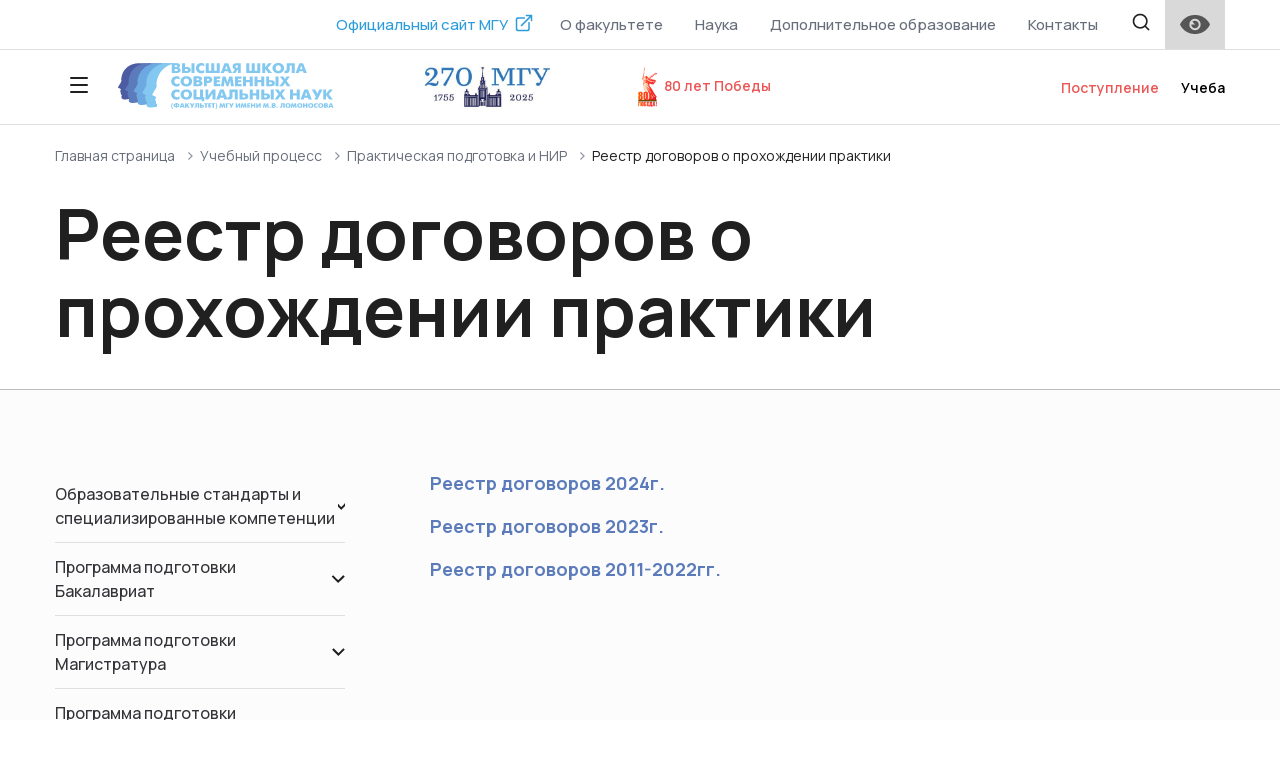

--- FILE ---
content_type: text/html; charset=UTF-8
request_url: https://vshssn.msu.ru/uchebnyj-process/prakticheskaya-podgotovka-i-nir/reestr-dogovorov-o-prohozhdenii-praktiki
body_size: 23339
content:
<!DOCTYPE html>
<html lang="ru">
<head>
    <meta charset="utf-8">
    <title>Высшая школа современных социальных наук (факультет) МГУ имени М.В. Ломоносова</title>
    <meta name="description" content="">
    <meta name="keywords" content="">
    <meta http-equiv="X-UA-Compatible" content="IE=edge">
    <meta name="viewport" content="width=device-width, initial-scale=1, maximum-scale=1">
    <!-- Template Basic Images Start -->
    <link rel="icon" type="image/x-icon" href="/assets/img/favicon/favicon.ico">
    <link rel="apple-touch-icon" sizes="180x180" type="image/x-icon" href="/assets/img/favicon/apple-touch-icon-180x180.png">
    <!-- Template Basic Images End -->
    <!-- Styles -->
    <link href="/assets/css/app.css" rel="stylesheet">
    <link rel="stylesheet" href="/assets/css/bvi.min.css" type="text/css">
    <link href="/assets/css/appBvi.css" rel="stylesheet">
    <!-- Yandex.Metrika counter -->
<script type="text/javascript" >
   (function(m,e,t,r,i,k,a){m[i]=m[i]||function(){(m[i].a=m[i].a||[]).push(arguments)};
   m[i].l=1*new Date();k=e.createElement(t),a=e.getElementsByTagName(t)[0],k.async=1,k.src=r,a.parentNode.insertBefore(k,a)})
   (window, document, "script", "https://mc.yandex.ru/metrika/tag.js", "ym");

   ym(64409314, "init", {
        clickmap:true,
        trackLinks:true,
        accurateTrackBounce:true
   });
</script>
<noscript><div><img src="https://mc.yandex.ru/watch/64409314" style="position:absolute; left:-9999px;" alt="" /></div></noscript>
<!-- /Yandex.Metrika counter -->
</head>
<body>
<div class="wrapper">
    <div class="content">
        <!-- мобильное меню -->
<div class="mobile_menu-nav">
    <div class="nav-fixed">
        <button class="prev"><img src="/assets/img/icon-trg/left.svg" alt=""></button>
        <button class="close"><img src="/assets/img/close.svg" alt=""></button>
    </div>
</div>
<div class="mobile_menu_container">
    <div class="mobile_menu_content">
        <ul>
									                    								                    			                    			                    			                    									                                                <li>
                <a href="/o_fakultete" class=" parent">
					О факультете					                    <img src="/assets/img/icon-trg/right.svg" alt="">
					</a>
				                <ul>
										                                                                                        <li class="link-list__item">
                        <a href="/o_fakultete/opisanie-fakul-teta" class="">
							Описание факультета
							                        </a>
						                    </li>
										                                                                                        <li class="link-list__item">
                        <a href="/o_fakultete/opisanie-programm-podgotovki-vshssn" class="">
							Описание программ подготовки ВШССН
							                        </a>
						                    </li>
										                                                                                        <li class="link-list__item">
                        <a href="/o_fakultete/struktura" class="sub-parent">
							Структура
							                            <img src="/assets/img/icon-trg/bottom.svg" alt="">
							                        </a>
						                        <div class="submenu">
							                            <div class="submenu__item"><a href="/o_fakultete/struktura/rukovodstvo">Руководство</a></div>
							                            <div class="submenu__item"><a href="/o_fakultete/struktura/uchebnye-i-nauchnye-podrazdeleniya">Кафедры ВШССН</a></div>
							                            <div class="submenu__item"><a href="/o_fakultete/struktura/administrativnye-podrazdeleniya">Учебные и административные отделы</a></div>
							                        </div>
						                    </li>
										                                                                                        <li class="link-list__item">
                        <a href="/o_fakultete/normativnye-dokumenty" class="">
							Нормативные документы
							                        </a>
						                    </li>
										                                                                                        <li class="link-list__item">
                        <a href="/o_fakultete/kompaniya-yandeks" class="">
							Партнеры ВШССН
							                        </a>
						                    </li>
					                </ul>
				            </li>
												                                                <li>
                <a href="/postuplenie" class="is_red active parent">
					Поступление					                    <img src="/assets/img/icon-trg/right.svg" alt="">
					</a>
				                <ul>
										                                                                                        <li class="link-list__item">
                        <a href="/postuplenie/priem-2026-goda" class="sub-parent">
							Прием 2026 года
							                            <img src="/assets/img/icon-trg/bottom.svg" alt="">
							                        </a>
						                        <div class="submenu">
							                            <div class="submenu__item"><a href="/postuplenie/priem-2026-goda/urovni-obrazovaniya">Уровни образования</a></div>
							                        </div>
						                    </li>
										                                                                                        <li class="link-list__item">
                        <a href="/postuplenie/grafik-raboty-priemnoj-komissii" class="">
							Контакты и график работы приемной комиссии
							                        </a>
						                    </li>
										                                                                                        <li class="link-list__item">
                        <a href="http://cpk.msu.ru/" class="">
							Центральная приемная комиссия
							                        </a>
						                    </li>
										                                                                                        <li class="link-list__item">
                        <a href="/postuplenie/postuplenie-inostrannyh-grazhdan" class="">
							Поступление иностранных граждан (外国用户入口)
							                        </a>
						                    </li>
										                                                                                        <li class="link-list__item">
                        <a href="/postuplenie/admission-eng" class="">
							Admission (Eng)
							                        </a>
						                    </li>
										                                                                                        <li class="link-list__item">
                        <a href="/postuplenie/vshssn-shkol-nikam" class="">
							ВШССН школьникам
							                        </a>
						                    </li>
					                </ul>
				            </li>
												                                                <li>
                <a href="/uchebnyj-process" class=" parent">
					Учебный процесс					                    <img src="/assets/img/icon-trg/right.svg" alt="">
					</a>
				                <ul>
										                                                                                        <li class="link-list__item">
                        <a href="/uchebnyj-process/obrazovatel-nye-standarty" class="sub-parent">
							Образовательные стандарты и специализированные компетенции
							                            <img src="/assets/img/icon-trg/bottom.svg" alt="">
							                        </a>
						                        <div class="submenu">
							                            <div class="submenu__item"><a href="/uchebnyj-process/obrazovatel-nye-standarty/obrazovatel-nye-standarty-dlya-urovnya-podgotovki-bakalavriat">Образовательные стандарты для уровня подготовки: Бакалавриат</a></div>
							                        </div>
						                    </li>
										                                                                                        <li class="link-list__item">
                        <a href="/uchebnyj-process/programma-podgotovki-bakalavriat" class="sub-parent">
							Программа подготовки Бакалавриат
							                            <img src="/assets/img/icon-trg/bottom.svg" alt="">
							                        </a>
						                        <div class="submenu">
							                            <div class="submenu__item"><a href="/uchebnyj-process/programma-podgotovki-bakalavriat/rabochie-programmy-disciplin-menedzhment3">Рабочие программы дисциплин Менеджмент 3+</a></div>
							                            <div class="submenu__item"><a href="/uchebnyj-process/programma-podgotovki-bakalavriat/menedzhment-3">Менеджмент 3++</a></div>
							                            <div class="submenu__item"><a href="/uchebnyj-process/programma-podgotovki-bakalavriat/upravlenie-personalom">Управление персоналом 3++</a></div>
							                            <div class="submenu__item"><a href="/uchebnyj-process/programma-podgotovki-bakalavriat/sociologiya">Социология 3+ (выпуск 2022г.)</a></div>
							                            <div class="submenu__item"><a href="/uchebnyj-process/programma-podgotovki-bakalavriat/sociologiya-3">Социология 3++</a></div>
							                            <div class="submenu__item"><a href="/uchebnyj-process/programma-podgotovki-bakalavriat/menedzhment">Менеджмент 3+ (выпуск 2024)</a></div>
							                        </div>
						                    </li>
										                                                                                        <li class="link-list__item">
                        <a href="/uchebnyj-process/programma-podgotovki-magistratura" class="sub-parent">
							Программа подготовки Магистратура
							                            <img src="/assets/img/icon-trg/bottom.svg" alt="">
							                        </a>
						                        <div class="submenu">
							                            <div class="submenu__item"><a href="/uchebnyj-process/programma-podgotovki-magistratura/cifrovoj-marketing-3">Цифровой маркетинг 3++</a></div>
							                            <div class="submenu__item"><a href="/uchebnyj-process/programma-podgotovki-magistratura/sociologiya-upravleniya-3-vypusk-2019g">Социология управления 3+  (выпуск 2019г.)</a></div>
							                            <div class="submenu__item"><a href="/uchebnyj-process/programma-podgotovki-magistratura/social-naya-demografiya-3-vypusk-2019g">Социальная демография 3+ (выпуск 2019г.)</a></div>
							                            <div class="submenu__item"><a href="/uchebnyj-process/programma-podgotovki-magistratura/sociologiya-znaniya-i-social-naya-analitika-3-vypusk-2019g">Социология знания и социальная аналитика 3+ (выпуск 2019г.)</a></div>
							                            <div class="submenu__item"><a href="/uchebnyj-process/programma-podgotovki-magistratura/korporativnyj-menedzhment-3">Корпоративный менеджмент 3++</a></div>
							                            <div class="submenu__item"><a href="/uchebnyj-process/programma-podgotovki-magistratura/upravlenie-chelovecheskimi-resursami-i-kadrovaya-analitika-3">Управление человеческими ресурсами и кадровая аналитика 3++</a></div>
							                            <div class="submenu__item"><a href="/uchebnyj-process/programma-podgotovki-magistratura/upravlenie-chelovecheskimi-resursami-i-kadrovaya-analitika-3-vypusk-2022g">Управление человеческими ресурсами и кадровая аналитика 3+ (выпуск 2022г.)</a></div>
							                            <div class="submenu__item"><a href="/uchebnyj-process/programma-podgotovki-magistratura/cifrovoj-marketing-3-vypusk-2022g">Цифровой маркетинг 3+ (выпуск 2022г.)</a></div>
							                            <div class="submenu__item"><a href="/uchebnyj-process/programma-podgotovki-magistratura/sociologiya-upravleniya-3">Социология управления 3++</a></div>
							                            <div class="submenu__item"><a href="/uchebnyj-process/programma-podgotovki-magistratura/cifrovaya-sociologiya-i-novye-media">Цифровая социология и новые медиа 3++</a></div>
							                            <div class="submenu__item"><a href="/uchebnyj-process/programma-podgotovki-magistratura/sociologiya-znaniya-i-social-naya-analitika-3">Социология знания и социальная аналитика 3++</a></div>
							                            <div class="submenu__item"><a href="/uchebnyj-process/programma-podgotovki-magistratura/upravlenie-demograficheskimi-processami">Управление демографическими процессами 3++</a></div>
							                            <div class="submenu__item"><a href="/uchebnyj-process/programma-podgotovki-magistratura/social-naya-demografiya-3">Социальная демография 3++</a></div>
							                            <div class="submenu__item"><a href="/uchebnyj-process/programma-podgotovki-magistratura/korporativnyj-menedzhment">Корпоративный менеджмент 3+ (выпуск 2022г.)</a></div>
							                        </div>
						                    </li>
										                                                                                        <li class="link-list__item">
                        <a href="/uchebnyj-process/programma-podgotovki-aspirantura" class="sub-parent">
							Программа подготовки Аспирантура
							                            <img src="/assets/img/icon-trg/bottom.svg" alt="">
							                        </a>
						                        <div class="submenu">
							                            <div class="submenu__item"><a href="/uchebnyj-process/programma-podgotovki-aspirantura/shablony-zayavlenij">Шаблоны заявлений</a></div>
							                            <div class="submenu__item"><a href="/uchebnyj-process/programma-podgotovki-aspirantura/poleznaya-informaciya-aspirantura">Полезная информация Аспирантура</a></div>
							                            <div class="submenu__item"><a href="/uchebnyj-process/programma-podgotovki-aspirantura/normativnye-dokumenty-aspirantura">Нормативные документы Аспирантура</a></div>
							                            <div class="submenu__item"><a href="/uchebnyj-process/programma-podgotovki-aspirantura/5-4-3-demografiya">Демография 127-01-00-543-сн</a></div>
							                            <div class="submenu__item"><a href="/uchebnyj-process/programma-podgotovki-aspirantura/5-4-7-sociologiya-upravleniya">Социология управления 127-01-00-547</a></div>
							                        </div>
						                    </li>
										                                                                                        <li class="link-list__item">
                        <a href="/uchebnyj-process/itogovaya-gosudarstvennaya-attestaciya" class="sub-parent">
							Итоговая государственная аттестация
							                            <img src="/assets/img/icon-trg/bottom.svg" alt="">
							                        </a>
						                        <div class="submenu">
							                            <div class="submenu__item"><a href="/uchebnyj-process/itogovaya-gosudarstvennaya-attestaciya/gosudarstvennyj-ekzamen">Государственный экзамен</a></div>
							                            <div class="submenu__item"><a href="/uchebnyj-process/itogovaya-gosudarstvennaya-attestaciya/vypusknaya-kvalifikacionnaya-rabota">Выпускная квалификационная работа</a></div>
							                        </div>
						                    </li>
										                                                                                        <li class="link-list__item">
                        <a href="/uchebnyj-process/prakticheskaya-podgotovka-i-nir" class="sub-parent">
							Практическая подготовка и НИР
							                            <img src="/assets/img/icon-trg/bottom.svg" alt="">
							                        </a>
						                        <div class="submenu">
							                            <div class="submenu__item"><a href="/uchebnyj-process/prakticheskaya-podgotovka-i-nir/prikazy-po-praktike">Приказы по практике</a></div>
							                            <div class="submenu__item"><a href="/uchebnyj-process/prakticheskaya-podgotovka-i-nir/shablony-dokumentov-dlya-sdachi-praktiki">Шаблоны документов для сдачи практики</a></div>
							                            <div class="submenu__item"><a href="/uchebnyj-process/prakticheskaya-podgotovka-i-nir/reestr-dogovorov-o-prohozhdenii-praktiki">Реестр договоров о прохождении практики</a></div>
							                            <div class="submenu__item"><a href="/uchebnyj-process/prakticheskaya-podgotovka-i-nir/dolgosrochnye-dogovora-o-sotrudnichestve">Долгосрочные договора о сотрудничестве</a></div>
							                            <div class="submenu__item"><a href="/uchebnyj-process/prakticheskaya-podgotovka-i-nir/polozhenie-po-nir">Положение по НИР</a></div>
							                            <div class="submenu__item"><a href="/uchebnyj-process/prakticheskaya-podgotovka-i-nir/rabochie-programmy-nir">Рабочие программы НИР</a></div>
							                            <div class="submenu__item"><a href="/uchebnyj-process/prakticheskaya-podgotovka-i-nir/rabochie-programmy-praktik">Рабочие программы практик</a></div>
							                            <div class="submenu__item"><a href="/uchebnyj-process/prakticheskaya-podgotovka-i-nir/otchyoty-po-praktike">Отчеты по практической подготовке</a></div>
							                            <div class="submenu__item"><a href="/uchebnyj-process/prakticheskaya-podgotovka-i-nir/polozheniya-po-praktikam">Положения по практической подготовке</a></div>
							                        </div>
						                    </li>
										                                                                                        <li class="link-list__item">
                        <a href="/uchebnyj-process/kursovye-raboty" class="">
							Курсовые работы
							                        </a>
						                    </li>
										                                                                                        <li class="link-list__item">
                        <a href="/uchebnyj-process/kachestvo-obrazovaniya" class="sub-parent">
							Качество образования
							                            <img src="/assets/img/icon-trg/bottom.svg" alt="">
							                        </a>
						                        <div class="submenu">
							                            <div class="submenu__item"><a href="/uchebnyj-process/kachestvo-obrazovaniya/ocenka-obuchayushihsya-rabotodatelyami">Оценка обучающихся работодателями</a></div>
							                            <div class="submenu__item"><a href="/uchebnyj-process/kachestvo-obrazovaniya/ocenka-obuchayushimisya-obrazovatel-nogo-processa">Оценка обучающимися образовательного процесса</a></div>
							                            <div class="submenu__item"><a href="/uchebnyj-process/kachestvo-obrazovaniya/otchety-samoobsledovaniya-fakul-teta">Отчеты самообследования факультета</a></div>
							                        </div>
						                    </li>
										                                                                                        <li class="link-list__item">
                        <a href="/uchebnyj-process/poryadok-prikrepleniya-dlya-podgotovki-dissertacii" class="sub-parent">
							Порядок прикрепления для подготовки диссертации
							                            <img src="/assets/img/icon-trg/bottom.svg" alt="">
							                        </a>
						                        <div class="submenu">
							                            <div class="submenu__item"><a href="/uchebnyj-process/poryadok-prikrepleniya-dlya-podgotovki-dissertacii/prikreplenie-dlya-podgotovki-dissertacii-na-soiskanie-stepeni-kandidata-nauk">Прикрепление для подготовки диссертации на соискание степени кандидата наук</a></div>
							                            <div class="submenu__item"><a href="/uchebnyj-process/poryadok-prikrepleniya-dlya-podgotovki-dissertacii/prikreplenie-dlya-sdachi-kandidatskih-ekzamenov">Прикрепление для сдачи кандидатских экзаменов</a></div>
							                        </div>
						                    </li>
					                </ul>
				            </li>
												                                                <li>
                <a href="/usloviya-dlya-lic-s-ogranichennymi-vozmozhnostyami" class=" parent">
					Условия для лиц с ограниченными возможностями					                    <img src="/assets/img/icon-trg/right.svg" alt="">
					</a>
				                <ul>
										                                                                                        <li class="link-list__item">
                        <a href="/usloviya-dlya-lic-s-ogranichennymi-vozmozhnostyami/svedeniya-o-nalichii-material-no-tehnicheskoj-bazy-dlya-ispol-zovaniya-invalidami-i-licami-s-ogranichennymi-vozmozhnostyami-zdorov-ya" class="">
							Сведения о наличии материально-технической базы для использования инвалидами и лицами с ограниченными возможностями здоровья
							                        </a>
						                    </li>
										                                                                                        <li class="link-list__item">
                        <a href="/usloviya-dlya-lic-s-ogranichennymi-vozmozhnostyami/osobennosti-provedeniya-vstupitel-nyh-ispytanij-dlya-lic-s-ogranichennymi-vozmozhnostyami-zdorov-ya" class="">
							Особенности проведения вступительных испытаний для лиц с ограниченными возможностями здоровья
							                        </a>
						                    </li>
										                                                                                        <li class="link-list__item">
                        <a href="/usloviya-dlya-lic-s-ogranichennymi-vozmozhnostyami/svedeniya-ob-adaptacii-opop-vo-dlya-obucheniya-lic-s-ogranichennymi-vozmozhnostyami-zdorov-ya" class="">
							Сведения об адаптации ОПОП ВО для обучения лиц с ограниченными возможностями здоровья
							                        </a>
						                    </li>
					                </ul>
				            </li>
												                                                <li>
                <a href="/nauka" class=" parent">
					Наука					                    <img src="/assets/img/icon-trg/right.svg" alt="">
					</a>
				                <ul>
										                                                                                        <li class="link-list__item">
                        <a href="/nauka/nauchnaya-deyatel-nost" class="">
							Научная деятельность
							                        </a>
						                    </li>
										                                                                                        <li class="link-list__item">
                        <a href="/nauka/projects" class="">
							Научные проекты
							                        </a>
						                    </li>
										                                                                                        <li class="link-list__item">
                        <a href="/nauka/mezhdunarodnaya-nauchnaya-konferenciya-lomonosov" class="">
							Международная научная конференция «Ломоносов»
							                        </a>
						                    </li>
										                                                                                        <li class="link-list__item">
                        <a href="/nauka/sociologicheskaya-shkola-vshssn-mgu-imeni-m-v-lomonosova" class="">
							Социологическая школа ВШССН МГУ имени М. В. Ломоносова
							                        </a>
						                    </li>
										                                                                                        <li class="link-list__item">
                        <a href="/nauka/shkola-upravleniya-vshssn" class="">
							Школа управления ВШССН
							                        </a>
						                    </li>
					                </ul>
				            </li>
												                                                <li>
                <a href="/uchenyj-sovet" class=" parent">
					Учёный совет					                    <img src="/assets/img/icon-trg/right.svg" alt="">
					</a>
				                <ul>
										                                                                                        <li class="link-list__item">
                        <a href="/uchenyj-sovet/prikaz-o-sozdanii-uchenogo-soveta-vshssn-mgu" class="">
							Приказ о создании ученого совета ВШССН МГУ
							                        </a>
						                    </li>
										                                                                                        <li class="link-list__item">
                        <a href="/uchenyj-sovet/sostav-uchenogo-soveta-vshssn-mgu-na-2022-god" class="">
							Состав Ученого совета ВШССН МГУ
							                        </a>
						                    </li>
										                                                                                        <li class="link-list__item">
                        <a href="/uchenyj-sovet/pooshreniya-i-nagrady-moskovskogo-universiteta-normativnye-dokumenty" class="">
							Поощрения и награды Московского университета (нормативные документы)
							                        </a>
						                    </li>
					                </ul>
				            </li>
												                                                <li>
                <a href="/dopolnitel-noe-obrazovanie" class=" parent">
					Дополнительное образование					                    <img src="/assets/img/icon-trg/right.svg" alt="">
					</a>
				                <ul>
										                                                                                        <li class="link-list__item">
                        <a href="/dopolnitel-noe-obrazovanie/programmy-povysheniya-kvalifikacii" class="sub-parent">
							Программы повышения квалификации
							                            <img src="/assets/img/icon-trg/bottom.svg" alt="">
							                        </a>
						                        <div class="submenu">
							                            <div class="submenu__item"><a href="/dopolnitel-noe-obrazovanie/programmy-povysheniya-kvalifikacii/iskusstvennyj-intellekt-i-praktika-ego-primeneniya-v-oblasti-obrabotki-tekstov-natural-language-processing-ot-statisticheskogo-podhoda-do-chatgpt">Искусственный интеллект и практика его применения в области обработки текстов (Natural Language Processing): от статистического подхода до ChatGPT</a></div>
							                            <div class="submenu__item"><a href="/dopolnitel-noe-obrazovanie/programmy-povysheniya-kvalifikacii/cifrovaya-sociologiya-social-nye-issledovaniya-v-virtual-nom-prostranstve">Цифровая социология: социальные исследования в виртуальном пространстве</a></div>
							                            <div class="submenu__item"><a href="/dopolnitel-noe-obrazovanie/programmy-povysheniya-kvalifikacii/social-nye-tehnologii-v-upravlenii-obshestvom">Социальные технологии в управлении обществом</a></div>
							                            <div class="submenu__item"><a href="/dopolnitel-noe-obrazovanie/programmy-povysheniya-kvalifikacii/protivodejstvie-vovlecheniyu-rossijskoj-molodezhi-v-deviantnye-soobshestva">Противодействие вовлечению российской молодежи в девиантные сообщества</a></div>
							                            <div class="submenu__item"><a href="/dopolnitel-noe-obrazovanie/programmy-povysheniya-kvalifikacii/statisticheskie-metody-analiza-dannyh-dlya-specialistov-gumanitarnogo-profilya-prodvinutyj-uroven">Статистические методы анализа данных для специалистов гуманитарного профиля (продвинутый уровень)</a></div>
							                            <div class="submenu__item"><a href="/dopolnitel-noe-obrazovanie/programmy-povysheniya-kvalifikacii/transformaciya-mira-i-obshestva-sovremennaya-sociologiya-i-bol-shie-dannye">Трансформация мира и общества:  современная социология и большие данные</a></div>
							                            <div class="submenu__item"><a href="/dopolnitel-noe-obrazovanie/programmy-povysheniya-kvalifikacii/osnovy-predprinimatel-stva-upravlenie-malym-biznesom">Основы предпринимательства: управление малым бизнесом</a></div>
							                            <div class="submenu__item"><a href="/dopolnitel-noe-obrazovanie/programmy-povysheniya-kvalifikacii/upravlenie-razvitiem-restorana">Управление развитием ресторана</a></div>
							                            <div class="submenu__item"><a href="/dopolnitel-noe-obrazovanie/programmy-povysheniya-kvalifikacii/upravlenie-servisnymi-organizaciyami">Управление сервисными организациями</a></div>
							                            <div class="submenu__item"><a href="/dopolnitel-noe-obrazovanie/programmy-povysheniya-kvalifikacii/vnedrenie-sistemy-upravleniya-riskami-i-vnutrennego-kontrolya">Внедрение системы управления рисками и внутреннего контроля</a></div>
							                            <div class="submenu__item"><a href="/dopolnitel-noe-obrazovanie/programmy-povysheniya-kvalifikacii/lajf-menedzhment-sistema-upravleniya-zhizn-yu">Лайф-менеджмент, система управления жизнью</a></div>
							                            <div class="submenu__item"><a href="/dopolnitel-noe-obrazovanie/programmy-povysheniya-kvalifikacii/formirovanie-sistemy-protivodejstviya-korrupcii-i-moshennichestvu">Формирование системы противодействия коррупции и мошенничеству</a></div>
							                        </div>
						                    </li>
										                                                                                        <li class="link-list__item">
                        <a href="/dopolnitel-noe-obrazovanie/dopolnitel-nye-obsheobrazovatel-nye-programmy" class="sub-parent">
							Дополнительные общеобразовательные программы
							                            <img src="/assets/img/icon-trg/bottom.svg" alt="">
							                        </a>
						                        <div class="submenu">
							                            <div class="submenu__item"><a href="/dopolnitel-noe-obrazovanie/dopolnitel-nye-obsheobrazovatel-nye-programmy/podgotovitel-nyj-kurs-po-obshestvoznaniyu-osnovnoj-s-oktyabrya-po-aprel">Подготовительный курс по обществознанию</a></div>
							                            <div class="submenu__item"><a href="/dopolnitel-noe-obrazovanie/dopolnitel-nye-obsheobrazovatel-nye-programmy/podgotovitel-nye-kursy-po-obshestvoznaniyu-intensivnye">Подготовительные курсы по обществознанию (интенсивные)</a></div>
							                            <div class="submenu__item"><a href="/dopolnitel-noe-obrazovanie/dopolnitel-nye-obsheobrazovatel-nye-programmy/prakticheskij-kurs-russkogo-yazyka-dlya-inostrannyh-uchashihsya-urovni-a0-a2">Практический курс русского языка для иностранных учащихся (уровни А0-А2)</a></div>
							                            <div class="submenu__item"><a href="/dopolnitel-noe-obrazovanie/dopolnitel-nye-obsheobrazovatel-nye-programmy/professional-naya-kommunikaciya-russkij-yazyk">Профессиональная коммуникация (русский язык)</a></div>
							                            <div class="submenu__item"><a href="/dopolnitel-noe-obrazovanie/dopolnitel-nye-obsheobrazovatel-nye-programmy/prakticheskij-kurs-russkogo-yazyka-dlya-inostrannyh-uchashihsya-urovni-a0-a2-uskorennyj-kurs">Практический курс Русского языка для иностранных учащихся (Уровни А0-А2) ускоренный курс</a></div>
							                            <div class="submenu__item"><a href="/dopolnitel-noe-obrazovanie/dopolnitel-nye-obsheobrazovatel-nye-programmy/professional-naya-kommunikaciya-russkij-yazyk-uskorennyj-kurs">Профессиональная коммуникация (Русский язык) ускоренный курс</a></div>
							                            <div class="submenu__item"><a href="/dopolnitel-noe-obrazovanie/dopolnitel-nye-obsheobrazovatel-nye-programmy/iskusstvennyj-intellekt-i-praktika-ego-primeneniya-v-oblasti-obrabotki-tekstov-natural-language-processing-ot-statisticheskogo-podhoda-do-chatgpt-dop">Искусственный интеллект и практика его применения в области обработки текстов (Natural Language Processing): от статистического подхода до ChatGPT (доп)</a></div>
							                        </div>
						                    </li>
					                </ul>
				            </li>
												                                                <li>
                <a href="/studencheskaya-zhizn" class=" parent">
					Студенческая жизнь					                    <img src="/assets/img/icon-trg/right.svg" alt="">
					</a>
				                <ul>
										                                                                                        <li class="link-list__item">
                        <a href="/studencheskaya-zhizn/studencheskij-sovet" class="">
							Студенческий актив ВШССН МГУ
							                        </a>
						                    </li>
										                                                                                        <li class="link-list__item">
                        <a href="/studencheskaya-zhizn/institut-kuratorstvo-na-fakul-tete-vshssn-mgu" class="">
							Институт кураторства на факультете ВШССН МГУ
							                        </a>
						                    </li>
										                                                                                        <li class="link-list__item">
                        <a href="/studencheskaya-zhizn/aktual-nye-sobytiya-studencheskoj-zhizni" class="">
							Мероприятия, проводимые на факультете ВШССН МГУ
							                        </a>
						                    </li>
										                                                                                        <li class="link-list__item">
                        <a href="/studencheskaya-zhizn/obshezhitie" class="sub-parent">
							Общежитие
							                            <img src="/assets/img/icon-trg/bottom.svg" alt="">
							                        </a>
						                        <div class="submenu">
							                            <div class="submenu__item"><a href="/studencheskaya-zhizn/obshezhitie/o-nalichii-obshezhitiya">О наличии общежития</a></div>
							                            <div class="submenu__item"><a href="/studencheskaya-zhizn/obshezhitie/o-kolichestve-zhilyh-pomeshenij-v-obshezhitii-interneta-dlya-inogorodnih-obuchayushihsya">О количестве жилых помещений в общежитии, интернета для иногородних обучающихся</a></div>
							                            <div class="submenu__item"><a href="/studencheskaya-zhizn/obshezhitie/o-formirovanii-platy-za-prozhivanie-v-obshezhitii">О формировании платы за проживание в общежитии</a></div>
							                        </div>
						                    </li>
					                </ul>
				            </li>
												                                                <li>
                <a href="/trudoustrojstvo-vypusknikov" class=" parent">
					Трудоустройство выпускников					                    <img src="/assets/img/icon-trg/right.svg" alt="">
					</a>
				                <ul>
										                                                                                        <li class="link-list__item">
                        <a href="/trudoustrojstvo-vypusknikov/otzyvy-rabotodatelej" class="">
							Отзывы работодателей
							                        </a>
						                    </li>
										                                                                                        <li class="link-list__item">
                        <a href="/trudoustrojstvo-vypusknikov/opros-vypusknikov" class="">
							Опрос выпускников
							                        </a>
						                    </li>
										                                                                                        <li class="link-list__item">
                        <a href="/trudoustrojstvo-vypusknikov/luchshie-vypuskniki" class="">
							Лучшие выпускники
							                        </a>
						                    </li>
					                </ul>
				            </li>
			        </ul>
        <div class="contact">
            <a href="tel:" class="phone"></a>
            <a href="mailto:" class="mail"></a>
            <p class="address"></p>
        </div>

		        <ul class="dop-info">
            <li>
                <a href="/poleznaya-informaciya" class="parent">
					Полезная информация					                    <img src="/assets/img/icon-trg/right.svg" alt="">
					                </a>
				                <ul>
										                                                                                        <li class="link-list__item">
                        <a href="/poleznaya-informaciya/lichnyj-kabinet-studenta-i-prepodavatelya-mgu-imeni-m-v-lomonosova" class=" ">
							Личный кабинет студента и преподавателя  МГУ имени М.В. Ломоносова							                        </a>
						                    </li>
										                                                                                        <li class="link-list__item">
                        <a href="/poleznaya-informaciya/spravochnik-pervokursnika" class=" ">
							Справочник первокурсника							                        </a>
						                    </li>
										                                                                                        <li class="link-list__item">
                        <a href="/poleznaya-informaciya/mezhfakul-tetskie-kursy" class=" ">
							Межфакультетские курсы							                        </a>
						                    </li>
										                                                                                        <li class="link-list__item">
                        <a href="/poleznaya-informaciya/poryadok-perehoda-na-byudzhetnuyu-formu-obucheniya" class=" ">
							Порядок перехода на бюджетную форму обучения							                        </a>
						                    </li>
										                                                                                        <li class="link-list__item">
                        <a href="/poleznaya-informaciya/kolichestvo-vakantnyh-byudzhetnyh-mest" class=" ">
							Количество вакантных бюджетных мест							                        </a>
						                    </li>
										                                                                                        <li class="link-list__item">
                        <a href="/poleznaya-informaciya/perevod-i-vosstanovlenie" class=" ">
							Перевод и восстановление							                        </a>
						                    </li>
										                                                                                        <li class="link-list__item">
                        <a href="/poleznaya-informaciya/o-poselenii-inogorodnih-abiturientov-v-obshezhitii-mgu-im-m-v-lomonosova" class=" ">
							О поселении иногородних абитуриентов в общежитии МГУ им. М.В. Ломоносова							                        </a>
						                    </li>
					                </ul>
				            </li>
        </ul>
		
        <div class="soc-list">
                <div class="soc-list__item">
        <a href="https://www.youtube.com/channel/UCxLLGm2ASS_PLohyoQoGjoA">
            <svg width="21" height="16" viewBox="0 0 21 16" fill="none" xmlns="http://www.w3.org/2000/svg">
                <path d="M20.043 2.498C20.5 4.28 20.5 8 20.5 8C20.5 8 20.5 11.72 20.043 13.502C19.789 14.487 19.046 15.262 18.105 15.524C16.396 16 10.5 16 10.5 16C10.5 16 4.607 16 2.895 15.524C1.95 15.258 1.208 14.484 0.957 13.502C0.5 11.72 0.5 8 0.5 8C0.5 8 0.5 4.28 0.957 2.498C1.211 1.513 1.954 0.738 2.895 0.476C4.607 -1.78814e-07 10.5 0 10.5 0C10.5 0 16.396 -1.78814e-07 18.105 0.476C19.05 0.742 19.792 1.516 20.043 2.498ZM8.5 11.5L14.5 8L8.5 4.5V11.5Z" fill="white"></path>
            </svg>
        </a>
    </div>
                
            <div class="soc-list__item">
                <a href="https://vk.com/vshssn_abiturient">
                    <svg xmlns="http://www.w3.org/2000/svg" x="0px" y="0px" width="22" height="22" viewBox="0 0 30 30">
                        <path d="M24,4H6C4.895,4,4,4.895,4,6v18c0,1.105,0.895,2,2,2h18c1.105,0,2-0.895,2-2V6C26,4.895,25.105,4,24,4z M21.361,18.967 l-1.868,0.026c0,0-0.403,0.079-0.93-0.285c-0.699-0.48-1.358-1.729-1.872-1.567c-0.521,0.166-0.505,1.29-0.505,1.29 s0.004,0.198-0.115,0.327c-0.129,0.139-0.382,0.125-0.382,0.125h-0.837c0,0-1.846,0.153-3.473-1.543 c-1.772-1.849-3.338-5.498-3.338-5.498s-0.092-0.23,0.006-0.348c0.111-0.13,0.41-0.134,0.41-0.134l2-0.01 c0,0,0.188,0.033,0.324,0.133c0.111,0.082,0.174,0.236,0.174,0.236s0.323,0.819,0.752,1.561c0.836,1.446,1.224,1.763,1.508,1.608 c0.414-0.226,0.29-2.044,0.29-2.044s0.008-0.66-0.208-0.954c-0.168-0.229-0.484-0.297-0.622-0.314 c-0.113-0.015,0.071-0.277,0.311-0.395c0.36-0.176,0.996-0.186,1.747-0.179c0.585,0.006,0.754,0.042,0.982,0.098 c0.69,0.167,0.456,0.811,0.456,2.356c0,0.495-0.089,1.191,0.267,1.42c0.154,0.099,0.529,0.015,1.464-1.579 c0.445-0.756,0.778-1.644,0.778-1.644s0.073-0.158,0.186-0.226c0.116-0.07,0.272-0.048,0.272-0.048l2.105-0.013 c0,0,0.632-0.076,0.735,0.211c0.108,0.3-0.236,1.001-1.096,2.148c-1.412,1.884-1.569,1.709-0.396,2.799 c1.12,1.041,1.351,1.547,1.39,1.611C22.339,18.906,21.361,18.967,21.361,18.967z"></path>
                    </svg>
                </a>
            </div>
        <div class="soc-list__item">
        <a href="tg://resolve?domain=https://t.me/vshssn_msu">
            <svg width="23" height="19" viewBox="0 0 23 19" fill="none" xmlns="http://www.w3.org/2000/svg">
                <path d="M9.51718 12.083L9.15326 17.2016C9.67393 17.2016 9.89943 16.978 10.1698 16.7094L12.6109 14.3765L17.6691 18.0807C18.5968 18.5977 19.2503 18.3255 19.5006 17.2273L22.8208 1.66962L22.8217 1.6687C23.1159 0.297372 22.3258 -0.238878 21.4219 0.0975384L1.9061 7.56929C0.574179 8.08629 0.594345 8.82879 1.67968 9.16521L6.6691 10.7171L18.2585 3.46537C18.8039 3.10421 19.2998 3.30404 18.8919 3.66521L9.51718 12.083Z" fill="white"></path>
            </svg>
        </a>
    </div>
    </div>
    </div>
</div>
<!--конец мобильного меню -->
        <!--конец мобильного меню -->
        <!-- форма поиска -->
<form class="search-form" action="https://vshssn.msu.ru/search" method="get">
    <div class="container">
        <div class="search-form_title">Что вы хотите найти?</div>
        <div class="search-form_content">
            <div class="search-form_block">
                <div class="search-form_icon">
                    <svg width="18" height="18" viewBox="0 0 18 18" fill="none" xmlns="http://www.w3.org/2000/svg"><path d="M14.0262 12.8476L17.5953 16.4159L16.4162 17.5951L12.8478 14.0259C11.5201 15.0903 9.86866 15.6692 8.16699 15.6667C4.02699 15.6667 0.666992 12.3067 0.666992 8.16675C0.666992 4.02675 4.02699 0.666748 8.16699 0.666748C12.307 0.666748 15.667 4.02675 15.667 8.16675C15.6694 9.86842 15.0905 11.5199 14.0262 12.8476ZM12.3545 12.2292C13.4121 11.1417 14.0027 9.68377 14.0003 8.16675C14.0003 4.94341 11.3895 2.33341 8.16699 2.33341C4.94366 2.33341 2.33366 4.94341 2.33366 8.16675C2.33366 11.3892 4.94366 14.0001 8.16699 14.0001C9.68402 14.0025 11.1419 13.4118 12.2295 12.3542L12.3545 12.2292Z" fill="#202020"></path>										</svg>
                </div>
                <div class="search-form_field">
                    <input name="search" type="text" placeholder="Начните писать" data-search-form-input="">
                </div>
            </div>
            <div class="search-form_btn">
                <button class="btn">Искать</button>
            </div>
        </div>
    </div>
</form>
<!-- конец формы поиска-->        <!-- меню декстопа -->
        <!-- меню декстопа -->
<div class="menu-wrap">
    <button class="close"><img src="/assets/img/close.svg" alt="close"></button>
    <div class="menu-section">
        <div class="l-section">
            <ul class="list-menu">
								                                                                                                                                                                                                                                                                                                                                                                                                                        <li class="list-menu__item  ">
                        <a href="/o_fakultete" data-id="link-list-1">О факультете</a>
                    </li>
                                        				                                                                                                                                                                        <li class="list-menu__item is_red ">
                        <a href="/postuplenie" data-id="link-list-2">Поступление</a>
                    </li>
                                        				                                                                                                                                                                                             <li class="list-menu__item   active">
                        <a href="/uchebnyj-process" data-id="link-list-3">Учебный процесс</a>
                    </li>
                                        				                                                                                                                                                <li class="list-menu__item  ">
                        <a href="/usloviya-dlya-lic-s-ogranichennymi-vozmozhnostyami" data-id="link-list-4">Условия для лиц с ограниченными возможностями</a>
                    </li>
                                        				                                                                                                                                                <li class="list-menu__item  ">
                        <a href="/nauka" data-id="link-list-5">Наука</a>
                    </li>
                                        				                                                                                                                                                <li class="list-menu__item  ">
                        <a href="/uchenyj-sovet" data-id="link-list-6">Учёный совет</a>
                    </li>
                                        				                                                                                                                                                <li class="list-menu__item  ">
                        <a href="/dopolnitel-noe-obrazovanie" data-id="link-list-7">Дополнительное образование</a>
                    </li>
                                        				                                                                                                                                                <li class="list-menu__item  ">
                        <a href="/studencheskaya-zhizn" data-id="link-list-8">Студенческая жизнь</a>
                    </li>
                                        				                                                                                                                                                <li class="list-menu__item  ">
                        <a href="/trudoustrojstvo-vypusknikov" data-id="link-list-9">Трудоустройство выпускников</a>
                    </li>
                                        				            </ul>
            <div class="contact">
                <a href="tel:" class="phone"></a>
                <a href="mailto:" class="mail"></a>
                <p class="address"></p>
            </div>
            			            <ul class="list-menu">
                <li class="list-menu__item">
                    <a href="/poleznaya-informaciya" class="dop-info" data-id="link-list-10">Полезная информация</a>
                </li>
            </ul>
                        <div class="soc-list">
                <div class="soc-list__item">
        <a href="https://www.youtube.com/channel/UCxLLGm2ASS_PLohyoQoGjoA">
            <svg width="21" height="16" viewBox="0 0 21 16" fill="none" xmlns="http://www.w3.org/2000/svg">
                <path d="M20.043 2.498C20.5 4.28 20.5 8 20.5 8C20.5 8 20.5 11.72 20.043 13.502C19.789 14.487 19.046 15.262 18.105 15.524C16.396 16 10.5 16 10.5 16C10.5 16 4.607 16 2.895 15.524C1.95 15.258 1.208 14.484 0.957 13.502C0.5 11.72 0.5 8 0.5 8C0.5 8 0.5 4.28 0.957 2.498C1.211 1.513 1.954 0.738 2.895 0.476C4.607 -1.78814e-07 10.5 0 10.5 0C10.5 0 16.396 -1.78814e-07 18.105 0.476C19.05 0.742 19.792 1.516 20.043 2.498ZM8.5 11.5L14.5 8L8.5 4.5V11.5Z" fill="white"></path>
            </svg>
        </a>
    </div>
                
            <div class="soc-list__item">
                <a href="https://vk.com/vshssn_abiturient">
                    <svg xmlns="http://www.w3.org/2000/svg" x="0px" y="0px" width="22" height="22" viewBox="0 0 30 30">
                        <path d="M24,4H6C4.895,4,4,4.895,4,6v18c0,1.105,0.895,2,2,2h18c1.105,0,2-0.895,2-2V6C26,4.895,25.105,4,24,4z M21.361,18.967 l-1.868,0.026c0,0-0.403,0.079-0.93-0.285c-0.699-0.48-1.358-1.729-1.872-1.567c-0.521,0.166-0.505,1.29-0.505,1.29 s0.004,0.198-0.115,0.327c-0.129,0.139-0.382,0.125-0.382,0.125h-0.837c0,0-1.846,0.153-3.473-1.543 c-1.772-1.849-3.338-5.498-3.338-5.498s-0.092-0.23,0.006-0.348c0.111-0.13,0.41-0.134,0.41-0.134l2-0.01 c0,0,0.188,0.033,0.324,0.133c0.111,0.082,0.174,0.236,0.174,0.236s0.323,0.819,0.752,1.561c0.836,1.446,1.224,1.763,1.508,1.608 c0.414-0.226,0.29-2.044,0.29-2.044s0.008-0.66-0.208-0.954c-0.168-0.229-0.484-0.297-0.622-0.314 c-0.113-0.015,0.071-0.277,0.311-0.395c0.36-0.176,0.996-0.186,1.747-0.179c0.585,0.006,0.754,0.042,0.982,0.098 c0.69,0.167,0.456,0.811,0.456,2.356c0,0.495-0.089,1.191,0.267,1.42c0.154,0.099,0.529,0.015,1.464-1.579 c0.445-0.756,0.778-1.644,0.778-1.644s0.073-0.158,0.186-0.226c0.116-0.07,0.272-0.048,0.272-0.048l2.105-0.013 c0,0,0.632-0.076,0.735,0.211c0.108,0.3-0.236,1.001-1.096,2.148c-1.412,1.884-1.569,1.709-0.396,2.799 c1.12,1.041,1.351,1.547,1.39,1.611C22.339,18.906,21.361,18.967,21.361,18.967z"></path>
                    </svg>
                </a>
            </div>
        <div class="soc-list__item">
        <a href="tg://resolve?domain=https://t.me/vshssn_msu">
            <svg width="23" height="19" viewBox="0 0 23 19" fill="none" xmlns="http://www.w3.org/2000/svg">
                <path d="M9.51718 12.083L9.15326 17.2016C9.67393 17.2016 9.89943 16.978 10.1698 16.7094L12.6109 14.3765L17.6691 18.0807C18.5968 18.5977 19.2503 18.3255 19.5006 17.2273L22.8208 1.66962L22.8217 1.6687C23.1159 0.297372 22.3258 -0.238878 21.4219 0.0975384L1.9061 7.56929C0.574179 8.08629 0.594345 8.82879 1.67968 9.16521L6.6691 10.7171L18.2585 3.46537C18.8039 3.10421 19.2998 3.30404 18.8919 3.66521L9.51718 12.083Z" fill="white"></path>
            </svg>
        </a>
    </div>
    </div>
        </div>
        <div class="r-section">
            			            <ul class="link-list " id="link-list-1">
				                <li class="link-list__item ">
					                                                                <a href="/o_fakultete/opisanie-fakul-teta">
												Описание факультета                    </a>
					                                    </li>
				                <li class="link-list__item ">
					                                                                <a href="/o_fakultete/opisanie-programm-podgotovki-vshssn">
												Описание программ подготовки ВШССН                    </a>
					                                    </li>
				                <li class="link-list__item ">
					                                                                <a href="/o_fakultete/struktura">
						<span class="pluss"></span>						Структура                    </a>
					                    <ul class="submenu ">
						                            <li class="submenu__item"><a href="/o_fakultete/struktura/rukovodstvo">Руководство</a></li>
						                            <li class="submenu__item"><a href="/o_fakultete/struktura/uchebnye-i-nauchnye-podrazdeleniya">Кафедры ВШССН</a></li>
						                            <li class="submenu__item"><a href="/o_fakultete/struktura/administrativnye-podrazdeleniya">Учебные и административные отделы</a></li>
						                    </ul>
					                                    </li>
				                <li class="link-list__item ">
					                                                                <a href="/o_fakultete/normativnye-dokumenty">
												Нормативные документы                    </a>
					                                    </li>
				                <li class="link-list__item ">
					                                                                <a href="/o_fakultete/kompaniya-yandeks">
												Партнеры ВШССН                    </a>
					                                    </li>
				            </ul>
			            <ul class="link-list " id="link-list-2">
				                <li class="link-list__item ">
					                                                                <a href="/postuplenie/priem-2026-goda">
						<span class="pluss"></span>						Прием 2026 года                    </a>
					                    <ul class="submenu ">
						                            <li class="submenu__item"><a href="/postuplenie/priem-2026-goda/urovni-obrazovaniya">Уровни образования</a></li>
						                    </ul>
					                                    </li>
				                <li class="link-list__item ">
					                                                                <a href="/postuplenie/grafik-raboty-priemnoj-komissii">
												Контакты и график работы приемной комиссии                    </a>
					                                    </li>
				                <li class="link-list__item ">
					                                                                <a href="http://cpk.msu.ru/">
												Центральная приемная комиссия                    </a>
					                                    </li>
				                <li class="link-list__item ">
					                                                                <a href="/postuplenie/postuplenie-inostrannyh-grazhdan">
												Поступление иностранных граждан (外国用户入口)                    </a>
					                                    </li>
				                <li class="link-list__item ">
					                                                                <a href="/postuplenie/admission-eng">
												Admission (Eng)                    </a>
					                                    </li>
				                <li class="link-list__item ">
					                                                                <a href="/postuplenie/vshssn-shkol-nikam">
												ВШССН школьникам                    </a>
					                                    </li>
				            </ul>
			            <ul class="link-list open" id="link-list-3">
				                <li class="link-list__item ">
					                                                                <a href="/uchebnyj-process/obrazovatel-nye-standarty">
						<span class="pluss"></span>						Образовательные стандарты и специализированные компетенции                    </a>
					                    <ul class="submenu ">
						                            <li class="submenu__item"><a href="/uchebnyj-process/obrazovatel-nye-standarty/obrazovatel-nye-standarty-dlya-urovnya-podgotovki-bakalavriat">Образовательные стандарты для уровня подготовки: Бакалавриат</a></li>
						                    </ul>
					                                    </li>
				                <li class="link-list__item ">
					                                                                <a href="/uchebnyj-process/programma-podgotovki-bakalavriat">
						<span class="pluss"></span>						Программа подготовки Бакалавриат                    </a>
					                    <ul class="submenu ">
						                            <li class="submenu__item"><a href="/uchebnyj-process/programma-podgotovki-bakalavriat/rabochie-programmy-disciplin-menedzhment3">Рабочие программы дисциплин Менеджмент 3+</a></li>
						                            <li class="submenu__item"><a href="/uchebnyj-process/programma-podgotovki-bakalavriat/menedzhment-3">Менеджмент 3++</a></li>
						                            <li class="submenu__item"><a href="/uchebnyj-process/programma-podgotovki-bakalavriat/upravlenie-personalom">Управление персоналом 3++</a></li>
						                            <li class="submenu__item"><a href="/uchebnyj-process/programma-podgotovki-bakalavriat/sociologiya">Социология 3+ (выпуск 2022г.)</a></li>
						                            <li class="submenu__item"><a href="/uchebnyj-process/programma-podgotovki-bakalavriat/sociologiya-3">Социология 3++</a></li>
						                            <li class="submenu__item"><a href="/uchebnyj-process/programma-podgotovki-bakalavriat/menedzhment">Менеджмент 3+ (выпуск 2024)</a></li>
						                    </ul>
					                                    </li>
				                <li class="link-list__item ">
					                                                                <a href="/uchebnyj-process/programma-podgotovki-magistratura">
						<span class="pluss"></span>						Программа подготовки Магистратура                    </a>
					                    <ul class="submenu ">
						                            <li class="submenu__item"><a href="/uchebnyj-process/programma-podgotovki-magistratura/cifrovoj-marketing-3">Цифровой маркетинг 3++</a></li>
						                            <li class="submenu__item"><a href="/uchebnyj-process/programma-podgotovki-magistratura/sociologiya-upravleniya-3-vypusk-2019g">Социология управления 3+  (выпуск 2019г.)</a></li>
						                            <li class="submenu__item"><a href="/uchebnyj-process/programma-podgotovki-magistratura/social-naya-demografiya-3-vypusk-2019g">Социальная демография 3+ (выпуск 2019г.)</a></li>
						                            <li class="submenu__item"><a href="/uchebnyj-process/programma-podgotovki-magistratura/sociologiya-znaniya-i-social-naya-analitika-3-vypusk-2019g">Социология знания и социальная аналитика 3+ (выпуск 2019г.)</a></li>
						                            <li class="submenu__item"><a href="/uchebnyj-process/programma-podgotovki-magistratura/korporativnyj-menedzhment-3">Корпоративный менеджмент 3++</a></li>
						                            <li class="submenu__item"><a href="/uchebnyj-process/programma-podgotovki-magistratura/upravlenie-chelovecheskimi-resursami-i-kadrovaya-analitika-3">Управление человеческими ресурсами и кадровая аналитика 3++</a></li>
						                            <li class="submenu__item"><a href="/uchebnyj-process/programma-podgotovki-magistratura/upravlenie-chelovecheskimi-resursami-i-kadrovaya-analitika-3-vypusk-2022g">Управление человеческими ресурсами и кадровая аналитика 3+ (выпуск 2022г.)</a></li>
						                            <li class="submenu__item"><a href="/uchebnyj-process/programma-podgotovki-magistratura/cifrovoj-marketing-3-vypusk-2022g">Цифровой маркетинг 3+ (выпуск 2022г.)</a></li>
						                            <li class="submenu__item"><a href="/uchebnyj-process/programma-podgotovki-magistratura/sociologiya-upravleniya-3">Социология управления 3++</a></li>
						                            <li class="submenu__item"><a href="/uchebnyj-process/programma-podgotovki-magistratura/cifrovaya-sociologiya-i-novye-media">Цифровая социология и новые медиа 3++</a></li>
						                            <li class="submenu__item"><a href="/uchebnyj-process/programma-podgotovki-magistratura/sociologiya-znaniya-i-social-naya-analitika-3">Социология знания и социальная аналитика 3++</a></li>
						                            <li class="submenu__item"><a href="/uchebnyj-process/programma-podgotovki-magistratura/upravlenie-demograficheskimi-processami">Управление демографическими процессами 3++</a></li>
						                            <li class="submenu__item"><a href="/uchebnyj-process/programma-podgotovki-magistratura/social-naya-demografiya-3">Социальная демография 3++</a></li>
						                            <li class="submenu__item"><a href="/uchebnyj-process/programma-podgotovki-magistratura/korporativnyj-menedzhment">Корпоративный менеджмент 3+ (выпуск 2022г.)</a></li>
						                    </ul>
					                                    </li>
				                <li class="link-list__item ">
					                                                                <a href="/uchebnyj-process/programma-podgotovki-aspirantura">
						<span class="pluss"></span>						Программа подготовки Аспирантура                    </a>
					                    <ul class="submenu ">
						                            <li class="submenu__item"><a href="/uchebnyj-process/programma-podgotovki-aspirantura/shablony-zayavlenij">Шаблоны заявлений</a></li>
						                            <li class="submenu__item"><a href="/uchebnyj-process/programma-podgotovki-aspirantura/poleznaya-informaciya-aspirantura">Полезная информация Аспирантура</a></li>
						                            <li class="submenu__item"><a href="/uchebnyj-process/programma-podgotovki-aspirantura/normativnye-dokumenty-aspirantura">Нормативные документы Аспирантура</a></li>
						                            <li class="submenu__item"><a href="/uchebnyj-process/programma-podgotovki-aspirantura/5-4-3-demografiya">Демография 127-01-00-543-сн</a></li>
						                            <li class="submenu__item"><a href="/uchebnyj-process/programma-podgotovki-aspirantura/5-4-7-sociologiya-upravleniya">Социология управления 127-01-00-547</a></li>
						                    </ul>
					                                    </li>
				                <li class="link-list__item ">
					                                                                <a href="/uchebnyj-process/itogovaya-gosudarstvennaya-attestaciya">
						<span class="pluss"></span>						Итоговая государственная аттестация                    </a>
					                    <ul class="submenu ">
						                            <li class="submenu__item"><a href="/uchebnyj-process/itogovaya-gosudarstvennaya-attestaciya/gosudarstvennyj-ekzamen">Государственный экзамен</a></li>
						                            <li class="submenu__item"><a href="/uchebnyj-process/itogovaya-gosudarstvennaya-attestaciya/vypusknaya-kvalifikacionnaya-rabota">Выпускная квалификационная работа</a></li>
						                    </ul>
					                                    </li>
				                <li class="link-list__item active">
					                                                                <a href="/uchebnyj-process/prakticheskaya-podgotovka-i-nir">
						<span class="pluss"></span>						Практическая подготовка и НИР                    </a>
					                    <ul class="submenu open">
						                            <li class="submenu__item"><a href="/uchebnyj-process/prakticheskaya-podgotovka-i-nir/prikazy-po-praktike">Приказы по практике</a></li>
						                            <li class="submenu__item"><a href="/uchebnyj-process/prakticheskaya-podgotovka-i-nir/shablony-dokumentov-dlya-sdachi-praktiki">Шаблоны документов для сдачи практики</a></li>
						                            <li class="submenu__item"><a href="/uchebnyj-process/prakticheskaya-podgotovka-i-nir/reestr-dogovorov-o-prohozhdenii-praktiki">Реестр договоров о прохождении практики</a></li>
						                            <li class="submenu__item"><a href="/uchebnyj-process/prakticheskaya-podgotovka-i-nir/dolgosrochnye-dogovora-o-sotrudnichestve">Долгосрочные договора о сотрудничестве</a></li>
						                            <li class="submenu__item"><a href="/uchebnyj-process/prakticheskaya-podgotovka-i-nir/polozhenie-po-nir">Положение по НИР</a></li>
						                            <li class="submenu__item"><a href="/uchebnyj-process/prakticheskaya-podgotovka-i-nir/rabochie-programmy-nir">Рабочие программы НИР</a></li>
						                            <li class="submenu__item"><a href="/uchebnyj-process/prakticheskaya-podgotovka-i-nir/rabochie-programmy-praktik">Рабочие программы практик</a></li>
						                            <li class="submenu__item"><a href="/uchebnyj-process/prakticheskaya-podgotovka-i-nir/otchyoty-po-praktike">Отчеты по практической подготовке</a></li>
						                            <li class="submenu__item"><a href="/uchebnyj-process/prakticheskaya-podgotovka-i-nir/polozheniya-po-praktikam">Положения по практической подготовке</a></li>
						                    </ul>
					                                    </li>
				                <li class="link-list__item ">
					                                                                <a href="/uchebnyj-process/kursovye-raboty">
												Курсовые работы                    </a>
					                                    </li>
				                <li class="link-list__item ">
					                                                                <a href="/uchebnyj-process/kachestvo-obrazovaniya">
						<span class="pluss"></span>						Качество образования                    </a>
					                    <ul class="submenu ">
						                            <li class="submenu__item"><a href="/uchebnyj-process/kachestvo-obrazovaniya/ocenka-obuchayushihsya-rabotodatelyami">Оценка обучающихся работодателями</a></li>
						                            <li class="submenu__item"><a href="/uchebnyj-process/kachestvo-obrazovaniya/ocenka-obuchayushimisya-obrazovatel-nogo-processa">Оценка обучающимися образовательного процесса</a></li>
						                            <li class="submenu__item"><a href="/uchebnyj-process/kachestvo-obrazovaniya/otchety-samoobsledovaniya-fakul-teta">Отчеты самообследования факультета</a></li>
						                    </ul>
					                                    </li>
				                <li class="link-list__item ">
					                                                                <a href="/uchebnyj-process/poryadok-prikrepleniya-dlya-podgotovki-dissertacii">
						<span class="pluss"></span>						Порядок прикрепления для подготовки диссертации                    </a>
					                    <ul class="submenu ">
						                            <li class="submenu__item"><a href="/uchebnyj-process/poryadok-prikrepleniya-dlya-podgotovki-dissertacii/prikreplenie-dlya-podgotovki-dissertacii-na-soiskanie-stepeni-kandidata-nauk">Прикрепление для подготовки диссертации на соискание степени кандидата наук</a></li>
						                            <li class="submenu__item"><a href="/uchebnyj-process/poryadok-prikrepleniya-dlya-podgotovki-dissertacii/prikreplenie-dlya-sdachi-kandidatskih-ekzamenov">Прикрепление для сдачи кандидатских экзаменов</a></li>
						                    </ul>
					                                    </li>
				            </ul>
			            <ul class="link-list " id="link-list-4">
				                <li class="link-list__item ">
					                                                                <a href="/usloviya-dlya-lic-s-ogranichennymi-vozmozhnostyami/svedeniya-o-nalichii-material-no-tehnicheskoj-bazy-dlya-ispol-zovaniya-invalidami-i-licami-s-ogranichennymi-vozmozhnostyami-zdorov-ya">
												Сведения о наличии материально-технической базы для использования инвалидами и лицами с ограниченными возможностями здоровья                    </a>
					                                    </li>
				                <li class="link-list__item ">
					                                                                <a href="/usloviya-dlya-lic-s-ogranichennymi-vozmozhnostyami/osobennosti-provedeniya-vstupitel-nyh-ispytanij-dlya-lic-s-ogranichennymi-vozmozhnostyami-zdorov-ya">
												Особенности проведения вступительных испытаний для лиц с ограниченными возможностями здоровья                    </a>
					                                    </li>
				                <li class="link-list__item ">
					                                                                <a href="/usloviya-dlya-lic-s-ogranichennymi-vozmozhnostyami/svedeniya-ob-adaptacii-opop-vo-dlya-obucheniya-lic-s-ogranichennymi-vozmozhnostyami-zdorov-ya">
												Сведения об адаптации ОПОП ВО для обучения лиц с ограниченными возможностями здоровья                    </a>
					                                    </li>
				            </ul>
			            <ul class="link-list " id="link-list-5">
				                <li class="link-list__item ">
					                                                                <a href="/nauka/nauchnaya-deyatel-nost">
												Научная деятельность                    </a>
					                                    </li>
				                <li class="link-list__item ">
					                                                                 <a href="/nauka/projects">
						<span class="pluss"></span>						Научные проекты                    </a>
					                                            <ul class="submenu ">
                                                            <li class="submenu__item"><a href="https://vshssn.msu.ru/nauka/projects/social-nyj-megaproekt-hhi-veka">Социальный Мегапроект ХХI века</a></li>
                                                            <li class="submenu__item"><a href="https://vshssn.msu.ru/nauka/projects/ekonomika-i-sociologiya-znaniya">Экономика и социология знания</a></li>
                                                            <li class="submenu__item"><a href="https://vshssn.msu.ru/nauka/projects/social-nye-tehnologii">Социальные технологии</a></li>
                                                            <li class="submenu__item"><a href="https://vshssn.msu.ru/nauka/projects/cifrovaya-sociologiya">Цифровая социология</a></li>
                                                    </ul>
                                    </li>
				                <li class="link-list__item ">
					                                                                <a href="/nauka/mezhdunarodnaya-nauchnaya-konferenciya-lomonosov">
												Международная научная конференция «Ломоносов»                    </a>
					                                    </li>
				                <li class="link-list__item ">
					                                                                <a href="/nauka/sociologicheskaya-shkola-vshssn-mgu-imeni-m-v-lomonosova">
												Социологическая школа ВШССН МГУ имени М. В. Ломоносова                    </a>
					                                    </li>
				                <li class="link-list__item ">
					                                                                <a href="/nauka/shkola-upravleniya-vshssn">
												Школа управления ВШССН                    </a>
					                                    </li>
				            </ul>
			            <ul class="link-list " id="link-list-6">
				                <li class="link-list__item ">
					                                                                <a href="/uchenyj-sovet/prikaz-o-sozdanii-uchenogo-soveta-vshssn-mgu">
												Приказ о создании ученого совета ВШССН МГУ                    </a>
					                                    </li>
				                <li class="link-list__item ">
					                                                                <a href="/uchenyj-sovet/sostav-uchenogo-soveta-vshssn-mgu-na-2022-god">
												Состав Ученого совета ВШССН МГУ                    </a>
					                                    </li>
				                <li class="link-list__item ">
					                                                                <a href="/uchenyj-sovet/pooshreniya-i-nagrady-moskovskogo-universiteta-normativnye-dokumenty">
												Поощрения и награды Московского университета (нормативные документы)                    </a>
					                                    </li>
				            </ul>
			            <ul class="link-list " id="link-list-7">
				                <li class="link-list__item ">
					                                                                <a href="/dopolnitel-noe-obrazovanie/programmy-povysheniya-kvalifikacii">
						<span class="pluss"></span>						Программы повышения квалификации                    </a>
					                    <ul class="submenu ">
						                            <li class="submenu__item"><a href="/dopolnitel-noe-obrazovanie/programmy-povysheniya-kvalifikacii/iskusstvennyj-intellekt-i-praktika-ego-primeneniya-v-oblasti-obrabotki-tekstov-natural-language-processing-ot-statisticheskogo-podhoda-do-chatgpt">Искусственный интеллект и практика его применения в области обработки текстов (Natural Language Processing): от статистического подхода до ChatGPT</a></li>
						                            <li class="submenu__item"><a href="/dopolnitel-noe-obrazovanie/programmy-povysheniya-kvalifikacii/cifrovaya-sociologiya-social-nye-issledovaniya-v-virtual-nom-prostranstve">Цифровая социология: социальные исследования в виртуальном пространстве</a></li>
						                            <li class="submenu__item"><a href="/dopolnitel-noe-obrazovanie/programmy-povysheniya-kvalifikacii/social-nye-tehnologii-v-upravlenii-obshestvom">Социальные технологии в управлении обществом</a></li>
						                            <li class="submenu__item"><a href="/dopolnitel-noe-obrazovanie/programmy-povysheniya-kvalifikacii/protivodejstvie-vovlecheniyu-rossijskoj-molodezhi-v-deviantnye-soobshestva">Противодействие вовлечению российской молодежи в девиантные сообщества</a></li>
						                            <li class="submenu__item"><a href="/dopolnitel-noe-obrazovanie/programmy-povysheniya-kvalifikacii/statisticheskie-metody-analiza-dannyh-dlya-specialistov-gumanitarnogo-profilya-prodvinutyj-uroven">Статистические методы анализа данных для специалистов гуманитарного профиля (продвинутый уровень)</a></li>
						                            <li class="submenu__item"><a href="/dopolnitel-noe-obrazovanie/programmy-povysheniya-kvalifikacii/transformaciya-mira-i-obshestva-sovremennaya-sociologiya-i-bol-shie-dannye">Трансформация мира и общества:  современная социология и большие данные</a></li>
						                            <li class="submenu__item"><a href="/dopolnitel-noe-obrazovanie/programmy-povysheniya-kvalifikacii/osnovy-predprinimatel-stva-upravlenie-malym-biznesom">Основы предпринимательства: управление малым бизнесом</a></li>
						                            <li class="submenu__item"><a href="/dopolnitel-noe-obrazovanie/programmy-povysheniya-kvalifikacii/upravlenie-razvitiem-restorana">Управление развитием ресторана</a></li>
						                            <li class="submenu__item"><a href="/dopolnitel-noe-obrazovanie/programmy-povysheniya-kvalifikacii/upravlenie-servisnymi-organizaciyami">Управление сервисными организациями</a></li>
						                            <li class="submenu__item"><a href="/dopolnitel-noe-obrazovanie/programmy-povysheniya-kvalifikacii/vnedrenie-sistemy-upravleniya-riskami-i-vnutrennego-kontrolya">Внедрение системы управления рисками и внутреннего контроля</a></li>
						                            <li class="submenu__item"><a href="/dopolnitel-noe-obrazovanie/programmy-povysheniya-kvalifikacii/lajf-menedzhment-sistema-upravleniya-zhizn-yu">Лайф-менеджмент, система управления жизнью</a></li>
						                            <li class="submenu__item"><a href="/dopolnitel-noe-obrazovanie/programmy-povysheniya-kvalifikacii/formirovanie-sistemy-protivodejstviya-korrupcii-i-moshennichestvu">Формирование системы противодействия коррупции и мошенничеству</a></li>
						                    </ul>
					                                    </li>
				                <li class="link-list__item ">
					                                                                <a href="/dopolnitel-noe-obrazovanie/dopolnitel-nye-obsheobrazovatel-nye-programmy">
						<span class="pluss"></span>						Дополнительные общеобразовательные программы                    </a>
					                    <ul class="submenu ">
						                            <li class="submenu__item"><a href="/dopolnitel-noe-obrazovanie/dopolnitel-nye-obsheobrazovatel-nye-programmy/podgotovitel-nyj-kurs-po-obshestvoznaniyu-osnovnoj-s-oktyabrya-po-aprel">Подготовительный курс по обществознанию</a></li>
						                            <li class="submenu__item"><a href="/dopolnitel-noe-obrazovanie/dopolnitel-nye-obsheobrazovatel-nye-programmy/podgotovitel-nye-kursy-po-obshestvoznaniyu-intensivnye">Подготовительные курсы по обществознанию (интенсивные)</a></li>
						                            <li class="submenu__item"><a href="/dopolnitel-noe-obrazovanie/dopolnitel-nye-obsheobrazovatel-nye-programmy/prakticheskij-kurs-russkogo-yazyka-dlya-inostrannyh-uchashihsya-urovni-a0-a2">Практический курс русского языка для иностранных учащихся (уровни А0-А2)</a></li>
						                            <li class="submenu__item"><a href="/dopolnitel-noe-obrazovanie/dopolnitel-nye-obsheobrazovatel-nye-programmy/professional-naya-kommunikaciya-russkij-yazyk">Профессиональная коммуникация (русский язык)</a></li>
						                            <li class="submenu__item"><a href="/dopolnitel-noe-obrazovanie/dopolnitel-nye-obsheobrazovatel-nye-programmy/prakticheskij-kurs-russkogo-yazyka-dlya-inostrannyh-uchashihsya-urovni-a0-a2-uskorennyj-kurs">Практический курс Русского языка для иностранных учащихся (Уровни А0-А2) ускоренный курс</a></li>
						                            <li class="submenu__item"><a href="/dopolnitel-noe-obrazovanie/dopolnitel-nye-obsheobrazovatel-nye-programmy/professional-naya-kommunikaciya-russkij-yazyk-uskorennyj-kurs">Профессиональная коммуникация (Русский язык) ускоренный курс</a></li>
						                            <li class="submenu__item"><a href="/dopolnitel-noe-obrazovanie/dopolnitel-nye-obsheobrazovatel-nye-programmy/iskusstvennyj-intellekt-i-praktika-ego-primeneniya-v-oblasti-obrabotki-tekstov-natural-language-processing-ot-statisticheskogo-podhoda-do-chatgpt-dop">Искусственный интеллект и практика его применения в области обработки текстов (Natural Language Processing): от статистического подхода до ChatGPT (доп)</a></li>
						                    </ul>
					                                    </li>
				            </ul>
			            <ul class="link-list " id="link-list-8">
				                <li class="link-list__item ">
					                                                                <a href="/studencheskaya-zhizn/studencheskij-sovet">
												Студенческий актив ВШССН МГУ                    </a>
					                                    </li>
				                <li class="link-list__item ">
					                                                                <a href="/studencheskaya-zhizn/institut-kuratorstvo-na-fakul-tete-vshssn-mgu">
												Институт кураторства на факультете ВШССН МГУ                    </a>
					                                    </li>
				                <li class="link-list__item ">
					                                                                <a href="/studencheskaya-zhizn/aktual-nye-sobytiya-studencheskoj-zhizni">
												Мероприятия, проводимые на факультете ВШССН МГУ                    </a>
					                                    </li>
				                <li class="link-list__item ">
					                                                                <a href="/studencheskaya-zhizn/obshezhitie">
						<span class="pluss"></span>						Общежитие                    </a>
					                    <ul class="submenu ">
						                            <li class="submenu__item"><a href="/studencheskaya-zhizn/obshezhitie/o-nalichii-obshezhitiya">О наличии общежития</a></li>
						                            <li class="submenu__item"><a href="/studencheskaya-zhizn/obshezhitie/o-kolichestve-zhilyh-pomeshenij-v-obshezhitii-interneta-dlya-inogorodnih-obuchayushihsya">О количестве жилых помещений в общежитии, интернета для иногородних обучающихся</a></li>
						                            <li class="submenu__item"><a href="/studencheskaya-zhizn/obshezhitie/o-formirovanii-platy-za-prozhivanie-v-obshezhitii">О формировании платы за проживание в общежитии</a></li>
						                    </ul>
					                                    </li>
				            </ul>
			            <ul class="link-list " id="link-list-9">
				                <li class="link-list__item ">
					                                                                <a href="/trudoustrojstvo-vypusknikov/otzyvy-rabotodatelej">
												Отзывы работодателей                    </a>
					                                    </li>
				                <li class="link-list__item ">
					                                                                <a href="/trudoustrojstvo-vypusknikov/opros-vypusknikov">
												Опрос выпускников                    </a>
					                                    </li>
				                <li class="link-list__item ">
					                                                                <a href="/trudoustrojstvo-vypusknikov/luchshie-vypuskniki">
												Лучшие выпускники                    </a>
					                                    </li>
				            </ul>
			            <ul class="link-list " id="link-list-10">
				                <li class="link-list__item ">
					                                                                <a href="/poleznaya-informaciya/lichnyj-kabinet-studenta-i-prepodavatelya-mgu-imeni-m-v-lomonosova">
												Личный кабинет студента и преподавателя  МГУ имени М.В. Ломоносова                    </a>
					                                    </li>
				                <li class="link-list__item ">
					                                                                <a href="/poleznaya-informaciya/spravochnik-pervokursnika">
												Справочник первокурсника                    </a>
					                                    </li>
				                <li class="link-list__item ">
					                                                                <a href="/poleznaya-informaciya/mezhfakul-tetskie-kursy">
												Межфакультетские курсы                    </a>
					                                    </li>
				                <li class="link-list__item ">
					                                                                <a href="/poleznaya-informaciya/poryadok-perehoda-na-byudzhetnuyu-formu-obucheniya">
												Порядок перехода на бюджетную форму обучения                    </a>
					                                    </li>
				                <li class="link-list__item ">
					                                                                <a href="/poleznaya-informaciya/kolichestvo-vakantnyh-byudzhetnyh-mest">
												Количество вакантных бюджетных мест                    </a>
					                                    </li>
				                <li class="link-list__item ">
					                                                                <a href="/poleznaya-informaciya/perevod-i-vosstanovlenie">
												Перевод и восстановление                    </a>
					                                    </li>
				                <li class="link-list__item ">
					                                                                <a href="/poleznaya-informaciya/o-poselenii-inogorodnih-abiturientov-v-obshezhitii-mgu-im-m-v-lomonosova">
												О поселении иногородних абитуриентов в общежитии МГУ им. М.В. Ломоносова                    </a>
					                                    </li>
				            </ul>
			        </div>
    </div>
</div>
<!-- конец меню декстопа -->
        <!-- конец меню декстопа -->
        <!-- шапка сайта-->
        <header class="header">
            <div class="top-line">
                <div class="container flex">
                    <a href="tel:" class="phone"></a>
                    <a href="https://msu.ru" target="_blank" class="official__link">Официальный сайт МГУ</a>
                    <ul class="top-menu">
            <li class="top-menu__item"><a href="/o_fakultete">О факультете</a></li>
            <li class="top-menu__item"><a href="/nauka">Наука</a></li>
            <li class="top-menu__item"><a href="/dopolnitel-noe-obrazovanie">Дополнительное образование</a></li>
            <li class="top-menu__item"><a href="/contacts">Контакты</a></li>
            <li class="top-menu__item search">
            <a href="#">
                <svg width="18" height="18" viewBox="0 0 18 18" fill="none" xmlns="http://www.w3.org/2000/svg"><path d="M14.0262 12.8476L17.5953 16.4159L16.4162 17.5951L12.8478 14.0259C11.5201 15.0903 9.86866 15.6692 8.16699 15.6667C4.02699 15.6667 0.666992 12.3067 0.666992 8.16675C0.666992 4.02675 4.02699 0.666748 8.16699 0.666748C12.307 0.666748 15.667 4.02675 15.667 8.16675C15.6694 9.86842 15.0905 11.5199 14.0262 12.8476ZM12.3545 12.2292C13.4121 11.1417 14.0027 9.68377 14.0003 8.16675C14.0003 4.94341 11.3895 2.33341 8.16699 2.33341C4.94366 2.33341 2.33366 4.94341 2.33366 8.16675C2.33366 11.3892 4.94366 14.0001 8.16699 14.0001C9.68402 14.0025 11.1419 13.4118 12.2295 12.3542L12.3545 12.2292Z" fill="#202020"/>										</svg>
            </a>
        </li>
</ul>
                    <a href="#" class="bvi-open" title="Версия сайта для слабовидящих">
                        <svg width="30" height="19" viewBox="0 0 30 19" fill="none" xmlns="http://www.w3.org/2000/svg">
                            <path d="M0 9.48363C0.04 9.56469 0.09 9.67614 0.15 9.81799C0.21 9.95984 0.36 10.2537 0.6 10.6995C0.84 11.1453 1.1 11.5708 1.38 11.9761C1.66 12.3814 2.05 12.8677 2.55 13.4351C3.05 14.0025 3.57 14.5395 4.11 15.0461C4.65 15.5528 5.32 16.0492 6.12 16.5356C6.92 17.0219 7.74 17.4475 8.58 17.8122C9.42 18.177 10.4 18.4607 11.52 18.6633C12.64 18.8659 13.8 18.9774 15 18.9977C16.2 19.0179 17.36 18.9065 18.48 18.6633C19.6 18.4201 20.59 18.1263 21.45 17.7818C22.31 17.4373 23.12 17.0219 23.88 16.5356C24.64 16.0492 25.31 15.5426 25.89 15.0158C26.47 14.4889 26.99 13.9721 27.45 13.4655C27.91 12.9589 28.3 12.4523 28.62 11.9457C28.94 11.4391 29.2 11.0237 29.4 10.6995C29.6 10.3753 29.75 10.0814 29.85 9.81799L30 9.48363C29.98 9.40258 29.93 9.29112 29.85 9.14927C29.77 9.00742 29.62 8.72373 29.4 8.29818C29.18 7.87263 28.92 7.44708 28.62 7.02154C28.32 6.59599 27.93 6.09952 27.45 5.53212C26.97 4.96472 26.45 4.43785 25.89 3.95151C25.33 3.46517 24.66 2.9687 23.88 2.4621C23.1 1.95549 22.28 1.52995 21.42 1.18545C20.56 0.840963 19.58 0.557265 18.48 0.334359C17.38 0.111453 16.22 0 15 0C13.78 0 12.62 0.111453 11.52 0.334359C10.42 0.557265 9.43 0.840963 8.55 1.18545C7.67 1.52995 6.86 1.95549 6.12 2.4621C5.38 2.9687 4.71 3.46517 4.11 3.95151C3.51 4.43785 2.99 4.96472 2.55 5.53212C2.11 6.09952 1.72 6.59599 1.38 7.02154C1.04 7.44708 0.78 7.87263 0.6 8.29818C0.42 8.72373 0.27 9.01756 0.15 9.17967L0 9.48363ZM9.39 9.48363C9.39 7.92329 9.93 6.58586 11.01 5.47133C12.09 4.3568 13.42 3.79953 15 3.79953C16.58 3.79953 17.91 4.3568 18.99 5.47133C20.07 6.58586 20.62 7.92329 20.64 9.48363C20.66 11.044 20.11 12.3915 18.99 13.5263C17.87 14.6611 16.54 15.2184 15 15.1981C13.46 15.1779 12.13 14.6206 11.01 13.5263C9.89 12.4321 9.35 11.0845 9.39 9.48363ZM11.25 9.48363C11.25 10.5374 11.62 11.4391 12.36 12.1889C13.1 12.9387 13.98 13.3034 15 13.2832C16.02 13.2629 16.9 12.8981 17.64 12.1889C18.38 11.4797 18.75 10.5779 18.75 9.48363C18.75 8.38937 18.38 7.49774 17.64 6.80876C16.9 6.11978 16.02 5.74489 15 5.6841C13.98 5.62331 13.1 5.99819 12.36 6.80876L15 9.48363H11.25Z" fill="#565656"/>
                        </svg>
                    </a>
                </div>
            </div>
            <div class="bottom-line">
                <div class="container flex">
                    <div class="container flex bottom-line__left-side">
                        <div class="menu-index-desk">
                            <div class="burger">
                                <input type="checkbox" id="checkbox1" class="checkbox1 visuallyHidden">
                                <label for="checkbox1" class="">
                                    <span class="hamburger hamburger1 close hamburger-desktop">
                                        <span class="bar bar1 bvi-no-styles"></span>
                                        <span class="bar bar2 bvi-no-styles"></span>
                                        <span class="bar bar4 bvi-no-styles"></span>
                                    </span>
                                </label>
                            </div>
                        </div>
                                                    <a href="/" style="margin-left:-50px;" class="logo">
                                <img src="/assets/img/logo.svg" alt="">
                            </a>
                        
                       
                       <a href="https://pobeda.msu.ru/" target="_blank" style="margin-left: 80px;" class="logo pobeda-mobile">
                            <img src="/assets/img/Pobeda80_logo.png" alt="">
                        </a>
                        <a href="https://270.msu.ru/" target="_blank" style="margin-left: 80px;" class="logo">
                            <img src="/assets/img/logo_mgu_270.jpg" alt="">
                        </a>
                        <a href="https://pobeda.msu.ru/" target="_blank" style="margin-left: 80px;"  class="logo pobeda-desktop">
                            <img src="/assets/img/Pobeda80_logo.png" alt="">
			<span class="pobeda-text">80 лет Победы</span>

                        </a>
                        <style>
                            /* По умолчанию скрываем оба класса */
                            .pobeda-mobile, .pobeda-desktop {
                                display: none;
                            }

                            /* Показать .pobeda-mobile только на мобильных устройствах */
                            @media (max-width: 767px) {
                                .pobeda-mobile {
                                    display: block;
                                }
                            }

                            /* Показать .pobeda-desktop только на экранах > 768px */
                            @media (min-width: 768px) {
                                .pobeda-desktop {
                                    display: block;
                                }
				.pobeda-text {
                                    color: #eb5757;
                                    font-weight: 600;
                                    font-size: 14px;
                                }
                            }
                         </style>
                    
                    </div>
                    <ul class="bottom-menu">
            <li class="bottom-menu__item different_color"><a style="color: #eb5757" href="/postuplenie">Поступление</a></li>
            <li class="bottom-menu__item different_color"><a style="color: #000000" href="/uchebnyj-process">Учеба</a></li>
    </ul>
                    
                    <div class="search mob-search">
                        <a href="javascript:void(0)">
                            <svg width="18" height="18" viewBox="0 0 18 18" fill="none" xmlns="http://www.w3.org/2000/svg"><path d="M14.0262 12.8476L17.5953 16.4159L16.4162 17.5951L12.8478 14.0259C11.5201 15.0903 9.86866 15.6692 8.16699 15.6667C4.02699 15.6667 0.666992 12.3067 0.666992 8.16675C0.666992 4.02675 4.02699 0.666748 8.16699 0.666748C12.307 0.666748 15.667 4.02675 15.667 8.16675C15.6694 9.86842 15.0905 11.5199 14.0262 12.8476ZM12.3545 12.2292C13.4121 11.1417 14.0027 9.68377 14.0003 8.16675C14.0003 4.94341 11.3895 2.33341 8.16699 2.33341C4.94366 2.33341 2.33366 4.94341 2.33366 8.16675C2.33366 11.3892 4.94366 14.0001 8.16699 14.0001C9.68402 14.0025 11.1419 13.4118 12.2295 12.3542L12.3545 12.2292Z" fill="#202020"/>										</svg>
                        </a>
                    </div>
                    <a href="#" class="bvi-open mobile" title="Версия сайта для слабовидящих">
                        <svg width="30" height="19" viewBox="0 0 30 19" fill="none" xmlns="http://www.w3.org/2000/svg">
                            <path d="M0 9.48363C0.04 9.56469 0.09 9.67614 0.15 9.81799C0.21 9.95984 0.36 10.2537 0.6 10.6995C0.84 11.1453 1.1 11.5708 1.38 11.9761C1.66 12.3814 2.05 12.8677 2.55 13.4351C3.05 14.0025 3.57 14.5395 4.11 15.0461C4.65 15.5528 5.32 16.0492 6.12 16.5356C6.92 17.0219 7.74 17.4475 8.58 17.8122C9.42 18.177 10.4 18.4607 11.52 18.6633C12.64 18.8659 13.8 18.9774 15 18.9977C16.2 19.0179 17.36 18.9065 18.48 18.6633C19.6 18.4201 20.59 18.1263 21.45 17.7818C22.31 17.4373 23.12 17.0219 23.88 16.5356C24.64 16.0492 25.31 15.5426 25.89 15.0158C26.47 14.4889 26.99 13.9721 27.45 13.4655C27.91 12.9589 28.3 12.4523 28.62 11.9457C28.94 11.4391 29.2 11.0237 29.4 10.6995C29.6 10.3753 29.75 10.0814 29.85 9.81799L30 9.48363C29.98 9.40258 29.93 9.29112 29.85 9.14927C29.77 9.00742 29.62 8.72373 29.4 8.29818C29.18 7.87263 28.92 7.44708 28.62 7.02154C28.32 6.59599 27.93 6.09952 27.45 5.53212C26.97 4.96472 26.45 4.43785 25.89 3.95151C25.33 3.46517 24.66 2.9687 23.88 2.4621C23.1 1.95549 22.28 1.52995 21.42 1.18545C20.56 0.840963 19.58 0.557265 18.48 0.334359C17.38 0.111453 16.22 0 15 0C13.78 0 12.62 0.111453 11.52 0.334359C10.42 0.557265 9.43 0.840963 8.55 1.18545C7.67 1.52995 6.86 1.95549 6.12 2.4621C5.38 2.9687 4.71 3.46517 4.11 3.95151C3.51 4.43785 2.99 4.96472 2.55 5.53212C2.11 6.09952 1.72 6.59599 1.38 7.02154C1.04 7.44708 0.78 7.87263 0.6 8.29818C0.42 8.72373 0.27 9.01756 0.15 9.17967L0 9.48363ZM9.39 9.48363C9.39 7.92329 9.93 6.58586 11.01 5.47133C12.09 4.3568 13.42 3.79953 15 3.79953C16.58 3.79953 17.91 4.3568 18.99 5.47133C20.07 6.58586 20.62 7.92329 20.64 9.48363C20.66 11.044 20.11 12.3915 18.99 13.5263C17.87 14.6611 16.54 15.2184 15 15.1981C13.46 15.1779 12.13 14.6206 11.01 13.5263C9.89 12.4321 9.35 11.0845 9.39 9.48363ZM11.25 9.48363C11.25 10.5374 11.62 11.4391 12.36 12.1889C13.1 12.9387 13.98 13.3034 15 13.2832C16.02 13.2629 16.9 12.8981 17.64 12.1889C18.38 11.4797 18.75 10.5779 18.75 9.48363C18.75 8.38937 18.38 7.49774 17.64 6.80876C16.9 6.11978 16.02 5.74489 15 5.6841C13.98 5.62331 13.1 5.99819 12.36 6.80876L15 9.48363H11.25Z" fill="#565656"/>
                        </svg>
                    </a>
                </div>
            </div>
        </header>
        <!-- конец шапки 'этого сайта-->
<!--заголовок страницы-->
<div class="title-page " style='background-image: url("")'>
    <div class="container">
        <!-- крошки -->
<nav aria-label="breadcrumb">
    <ol class="breadcrumb">
        <li class="breadcrumb-item"><a href="https://vshssn.msu.ru">Главная страница</a></li>
		        <li class="breadcrumb-item">
                                                    <a href="/uchebnyj-process/">
                Учебный процесс            </a>
        </li>
		        <li class="breadcrumb-item">
                                                    <a href="/uchebnyj-process/prakticheskaya-podgotovka-i-nir/">
                Практическая подготовка и НИР            </a>
        </li>
		        <li class="breadcrumb-item active" aria-current="page">
            Реестр договоров о прохождении практики        </li>
    </ol>
</nav>
<!-- конец крошки -->


        <h1>Реестр договоров о прохождении практики</h1>
    </div>
    <div class="container" style="padding: 20px">
            </div>
<!--конец заголовка страницы-->
<!-- контент статической страницы -->
<section class="faculty-wrap">
    <div class="container flex">
        <!--боковая навигация-->
<div class="l-section faculty-nav">
    <ul class="faculty-list">
                                <li data-cur="/uchebnyj-process/prakticheskaya-podgotovka-i-nir/reestr-dogovorov-o-prohozhdenii-praktiki" class="faculty-list__item         ">
            <a href="/uchebnyj-process/obrazovatel-nye-standarty">
                Образовательные стандарты и специализированные компетенции                                <div class="submenu_el"></div>
                            </a>
                        <ul class="submenu">
                                                <li class="submenu__item ">
                    <a href="/uchebnyj-process/obrazovatel-nye-standarty/obrazovatel-nye-standarty-dlya-urovnya-podgotovki-bakalavriat">Образовательные стандарты для уровня подготовки: Бакалавриат</a>
                </li>
                            </ul>
                                </li>
                                <li data-cur="/uchebnyj-process/prakticheskaya-podgotovka-i-nir/reestr-dogovorov-o-prohozhdenii-praktiki" class="faculty-list__item         ">
            <a href="/uchebnyj-process/programma-podgotovki-bakalavriat">
                Программа подготовки Бакалавриат                                <div class="submenu_el"></div>
                            </a>
                        <ul class="submenu">
                                                <li class="submenu__item ">
                    <a href="/uchebnyj-process/programma-podgotovki-bakalavriat/rabochie-programmy-disciplin-menedzhment3">Рабочие программы дисциплин Менеджмент 3+</a>
                </li>
                                                <li class="submenu__item ">
                    <a href="/uchebnyj-process/programma-podgotovki-bakalavriat/menedzhment-3">Менеджмент 3++</a>
                </li>
                                                <li class="submenu__item ">
                    <a href="/uchebnyj-process/programma-podgotovki-bakalavriat/upravlenie-personalom">Управление персоналом 3++</a>
                </li>
                                                <li class="submenu__item ">
                    <a href="/uchebnyj-process/programma-podgotovki-bakalavriat/sociologiya">Социология 3+ (выпуск 2022г.)</a>
                </li>
                                                <li class="submenu__item ">
                    <a href="/uchebnyj-process/programma-podgotovki-bakalavriat/sociologiya-3">Социология 3++</a>
                </li>
                                                <li class="submenu__item ">
                    <a href="/uchebnyj-process/programma-podgotovki-bakalavriat/menedzhment">Менеджмент 3+ (выпуск 2024)</a>
                </li>
                            </ul>
                                </li>
                                <li data-cur="/uchebnyj-process/prakticheskaya-podgotovka-i-nir/reestr-dogovorov-o-prohozhdenii-praktiki" class="faculty-list__item         ">
            <a href="/uchebnyj-process/programma-podgotovki-magistratura">
                Программа подготовки Магистратура                                <div class="submenu_el"></div>
                            </a>
                        <ul class="submenu">
                                                <li class="submenu__item ">
                    <a href="/uchebnyj-process/programma-podgotovki-magistratura/cifrovoj-marketing-3">Цифровой маркетинг 3++</a>
                </li>
                                                <li class="submenu__item ">
                    <a href="/uchebnyj-process/programma-podgotovki-magistratura/sociologiya-upravleniya-3-vypusk-2019g">Социология управления 3+  (выпуск 2019г.)</a>
                </li>
                                                <li class="submenu__item ">
                    <a href="/uchebnyj-process/programma-podgotovki-magistratura/social-naya-demografiya-3-vypusk-2019g">Социальная демография 3+ (выпуск 2019г.)</a>
                </li>
                                                <li class="submenu__item ">
                    <a href="/uchebnyj-process/programma-podgotovki-magistratura/sociologiya-znaniya-i-social-naya-analitika-3-vypusk-2019g">Социология знания и социальная аналитика 3+ (выпуск 2019г.)</a>
                </li>
                                                <li class="submenu__item ">
                    <a href="/uchebnyj-process/programma-podgotovki-magistratura/korporativnyj-menedzhment-3">Корпоративный менеджмент 3++</a>
                </li>
                                                <li class="submenu__item ">
                    <a href="/uchebnyj-process/programma-podgotovki-magistratura/upravlenie-chelovecheskimi-resursami-i-kadrovaya-analitika-3">Управление человеческими ресурсами и кадровая аналитика 3++</a>
                </li>
                                                <li class="submenu__item ">
                    <a href="/uchebnyj-process/programma-podgotovki-magistratura/upravlenie-chelovecheskimi-resursami-i-kadrovaya-analitika-3-vypusk-2022g">Управление человеческими ресурсами и кадровая аналитика 3+ (выпуск 2022г.)</a>
                </li>
                                                <li class="submenu__item ">
                    <a href="/uchebnyj-process/programma-podgotovki-magistratura/cifrovoj-marketing-3-vypusk-2022g">Цифровой маркетинг 3+ (выпуск 2022г.)</a>
                </li>
                                                <li class="submenu__item ">
                    <a href="/uchebnyj-process/programma-podgotovki-magistratura/sociologiya-upravleniya-3">Социология управления 3++</a>
                </li>
                                                <li class="submenu__item ">
                    <a href="/uchebnyj-process/programma-podgotovki-magistratura/cifrovaya-sociologiya-i-novye-media">Цифровая социология и новые медиа 3++</a>
                </li>
                                                <li class="submenu__item ">
                    <a href="/uchebnyj-process/programma-podgotovki-magistratura/sociologiya-znaniya-i-social-naya-analitika-3">Социология знания и социальная аналитика 3++</a>
                </li>
                                                <li class="submenu__item ">
                    <a href="/uchebnyj-process/programma-podgotovki-magistratura/upravlenie-demograficheskimi-processami">Управление демографическими процессами 3++</a>
                </li>
                                                <li class="submenu__item ">
                    <a href="/uchebnyj-process/programma-podgotovki-magistratura/social-naya-demografiya-3">Социальная демография 3++</a>
                </li>
                                                <li class="submenu__item ">
                    <a href="/uchebnyj-process/programma-podgotovki-magistratura/korporativnyj-menedzhment">Корпоративный менеджмент 3+ (выпуск 2022г.)</a>
                </li>
                            </ul>
                                </li>
                                <li data-cur="/uchebnyj-process/prakticheskaya-podgotovka-i-nir/reestr-dogovorov-o-prohozhdenii-praktiki" class="faculty-list__item         ">
            <a href="/uchebnyj-process/programma-podgotovki-aspirantura">
                Программа подготовки Аспирантура                                <div class="submenu_el"></div>
                            </a>
                        <ul class="submenu">
                                                <li class="submenu__item ">
                    <a href="/uchebnyj-process/programma-podgotovki-aspirantura/shablony-zayavlenij">Шаблоны заявлений</a>
                </li>
                                                <li class="submenu__item ">
                    <a href="/uchebnyj-process/programma-podgotovki-aspirantura/poleznaya-informaciya-aspirantura">Полезная информация Аспирантура</a>
                </li>
                                                <li class="submenu__item ">
                    <a href="/uchebnyj-process/programma-podgotovki-aspirantura/normativnye-dokumenty-aspirantura">Нормативные документы Аспирантура</a>
                </li>
                                                <li class="submenu__item ">
                    <a href="/uchebnyj-process/programma-podgotovki-aspirantura/5-4-3-demografiya">Демография 127-01-00-543-сн</a>
                </li>
                                                <li class="submenu__item ">
                    <a href="/uchebnyj-process/programma-podgotovki-aspirantura/5-4-7-sociologiya-upravleniya">Социология управления 127-01-00-547</a>
                </li>
                            </ul>
                                </li>
                                <li data-cur="/uchebnyj-process/prakticheskaya-podgotovka-i-nir/reestr-dogovorov-o-prohozhdenii-praktiki" class="faculty-list__item         ">
            <a href="/uchebnyj-process/itogovaya-gosudarstvennaya-attestaciya">
                Итоговая государственная аттестация                                <div class="submenu_el"></div>
                            </a>
                        <ul class="submenu">
                                                <li class="submenu__item ">
                    <a href="/uchebnyj-process/itogovaya-gosudarstvennaya-attestaciya/gosudarstvennyj-ekzamen">Государственный экзамен</a>
                </li>
                                                <li class="submenu__item ">
                    <a href="/uchebnyj-process/itogovaya-gosudarstvennaya-attestaciya/vypusknaya-kvalifikacionnaya-rabota">Выпускная квалификационная работа</a>
                </li>
                            </ul>
                                </li>
                                <li data-cur="/uchebnyj-process/prakticheskaya-podgotovka-i-nir/reestr-dogovorov-o-prohozhdenii-praktiki" class="faculty-list__item         open">
            <a href="/uchebnyj-process/prakticheskaya-podgotovka-i-nir">
                Практическая подготовка и НИР                                <div class="submenu_el"></div>
                            </a>
                        <ul class="submenu">
                                                <li class="submenu__item ">
                    <a href="/uchebnyj-process/prakticheskaya-podgotovka-i-nir/prikazy-po-praktike">Приказы по практике</a>
                </li>
                                                <li class="submenu__item ">
                    <a href="/uchebnyj-process/prakticheskaya-podgotovka-i-nir/shablony-dokumentov-dlya-sdachi-praktiki">Шаблоны документов для сдачи практики</a>
                </li>
                                                <li class="submenu__item active">
                    <a href="/uchebnyj-process/prakticheskaya-podgotovka-i-nir/reestr-dogovorov-o-prohozhdenii-praktiki">Реестр договоров о прохождении практики</a>
                </li>
                                                <li class="submenu__item ">
                    <a href="/uchebnyj-process/prakticheskaya-podgotovka-i-nir/dolgosrochnye-dogovora-o-sotrudnichestve">Долгосрочные договора о сотрудничестве</a>
                </li>
                                                <li class="submenu__item ">
                    <a href="/uchebnyj-process/prakticheskaya-podgotovka-i-nir/polozhenie-po-nir">Положение по НИР</a>
                </li>
                                                <li class="submenu__item ">
                    <a href="/uchebnyj-process/prakticheskaya-podgotovka-i-nir/rabochie-programmy-nir">Рабочие программы НИР</a>
                </li>
                                                <li class="submenu__item ">
                    <a href="/uchebnyj-process/prakticheskaya-podgotovka-i-nir/rabochie-programmy-praktik">Рабочие программы практик</a>
                </li>
                                                <li class="submenu__item ">
                    <a href="/uchebnyj-process/prakticheskaya-podgotovka-i-nir/otchyoty-po-praktike">Отчеты по практической подготовке</a>
                </li>
                                                <li class="submenu__item ">
                    <a href="/uchebnyj-process/prakticheskaya-podgotovka-i-nir/polozheniya-po-praktikam">Положения по практической подготовке</a>
                </li>
                            </ul>
                                </li>
                                <li data-cur="/uchebnyj-process/prakticheskaya-podgotovka-i-nir/reestr-dogovorov-o-prohozhdenii-praktiki" class="faculty-list__item         ">
            <a href="/uchebnyj-process/kursovye-raboty">
                Курсовые работы                            </a>
                                </li>
                                <li data-cur="/uchebnyj-process/prakticheskaya-podgotovka-i-nir/reestr-dogovorov-o-prohozhdenii-praktiki" class="faculty-list__item         ">
            <a href="/uchebnyj-process/kachestvo-obrazovaniya">
                Качество образования                                <div class="submenu_el"></div>
                            </a>
                        <ul class="submenu">
                                                <li class="submenu__item ">
                    <a href="/uchebnyj-process/kachestvo-obrazovaniya/ocenka-obuchayushihsya-rabotodatelyami">Оценка обучающихся работодателями</a>
                </li>
                                                <li class="submenu__item ">
                    <a href="/uchebnyj-process/kachestvo-obrazovaniya/ocenka-obuchayushimisya-obrazovatel-nogo-processa">Оценка обучающимися образовательного процесса</a>
                </li>
                                                <li class="submenu__item ">
                    <a href="/uchebnyj-process/kachestvo-obrazovaniya/otchety-samoobsledovaniya-fakul-teta">Отчеты самообследования факультета</a>
                </li>
                            </ul>
                                </li>
                                <li data-cur="/uchebnyj-process/prakticheskaya-podgotovka-i-nir/reestr-dogovorov-o-prohozhdenii-praktiki" class="faculty-list__item         ">
            <a href="/uchebnyj-process/poryadok-prikrepleniya-dlya-podgotovki-dissertacii">
                Порядок прикрепления для подготовки диссертации                                <div class="submenu_el"></div>
                            </a>
                        <ul class="submenu">
                                                <li class="submenu__item ">
                    <a href="/uchebnyj-process/poryadok-prikrepleniya-dlya-podgotovki-dissertacii/prikreplenie-dlya-podgotovki-dissertacii-na-soiskanie-stepeni-kandidata-nauk">Прикрепление для подготовки диссертации на соискание степени кандидата наук</a>
                </li>
                                                <li class="submenu__item ">
                    <a href="/uchebnyj-process/poryadok-prikrepleniya-dlya-podgotovki-dissertacii/prikreplenie-dlya-sdachi-kandidatskih-ekzamenov">Прикрепление для сдачи кандидатских экзаменов</a>
                </li>
                            </ul>
                                </li>
            </ul>
</div>
<!--конец боковой навигация-->
<script>
    function targetBlank() {
        var internal = location.host.replace("www.", "");
        internal = new RegExp(internal, "i");

        var a = document.getElementsByTagName('a'); // then, grab every link on the page
        for (var i = 0; i < a.length; i++) {
            var href = a[i].host; // set the host of each link
            if (!internal.test(href)) { // make sure the href doesn't contain current site's host
                a[i].setAttribute('target', '_blank'); // if it doesn't, set attributes
            }
        }
    };

    targetBlank();
</script>
        <!--контент страницы-->
        <div class="r-section faculty-info">
            <div class="about-entrance">
                <p><a href="https://vshssn.msu.ru//storage/files/may2025/%D0%A0%D0%B5%D0%B5%D1%81%D1%82%D1%80%20%D0%B4%D0%BE%D0%B3%D0%BE%D0%B2%D0%BE%D1%80%D0%BE%D0%B2%202024%D0%B3.pdf">Реестр договоров 2024г.</a></p>
<p><a href="https://vshssn.msu.ru//storage/files/february2025/%D0%A0%D0%B5%D0%B5%D1%81%D1%82%D1%80%20%D0%B4%D0%BE%D0%B3%D0%BE%D0%B2%D0%BE%D1%80%D0%BE%D0%B2%202023%20%D0%B3.pdf">Реестр договоров 2023г.</a></p>
<p><a href="https://vshssn.msu.ru//storage/files/february2024/%D0%A0%D0%B5%D0%B5%D1%81%D1%82%D1%80%20%D0%B4%D0%BE%D0%B3%D0%BE%D0%B2%D0%BE%D1%80%D0%BE%D0%B2%202011-2022.pdf">Реестр договоров 2011-2022гг.</a></p>            </div>
            <!--конец контента страницы-->
        </div>
    </div>
</section>
<!-- конец контента статической страницы -->
</div>

<!-- footer-->
<footer class="footer">
    <div class="top-line">
        <div class="container">
            <div class="l-section">
                <a href="/svedeniya-ob-obrazovatel-noj-organizacii" class="organiztion_info">Сведения об образовательной организации</a>
                <p class="address">119991, ГСП-1, г. Москва, Ленинские горы, д.1, стр. 13<br />
блок B, МГУ, 4-й учебный корпус,<br />
5 этаж, к. 554 (учебная часть)<br />
Режим работы: понедельник-суббота, с 09.00 до 18.00 часов</p>
                <a href="mailto:vshssn.official@org.msu.ru" class="mail">vshssn.official@org.msu.ru</a>
                <p></p>
                <a href="tel:+74959393629" class="phone">+7 (495) 939-36-29 (с понедельника по пятницу);</a>
                <p>Приёмная комиссия: <br />
+7 (495) 939-36-29 (в часы работы приемной комиссии)<br />
+7 (980) 070-92-57 (в часы работы приемной комиссии)<br />
Whatsapp: +7 (980) 070-92-57 <a href="mailto:pk.vshssn@org.msu.ru" class="mail">pk.vshssn@org.msu.ru</a></p>

            </div>
            <div class="r-section">
                <a href="#" class="up-btn">
                    <span>Наверх</span>
                    <div class="circle">
                        <svg width="16" height="16" viewBox="0 0 16 16" fill="none" xmlns="http://www.w3.org/2000/svg">
                            <path d="M8.99968 3.828V16H6.99968V3.828L1.63568 9.192L0.22168 7.778L7.99968 0L15.7777 7.778L14.3637 9.192L8.99968 3.828Z" fill="white"/>
                        </svg>
                    </div>
                </a>
                <div class="soc-list">
                <div class="soc-list__item">
        <a href="https://www.youtube.com/channel/UCxLLGm2ASS_PLohyoQoGjoA">
            <svg width="21" height="16" viewBox="0 0 21 16" fill="none" xmlns="http://www.w3.org/2000/svg">
                <path d="M20.043 2.498C20.5 4.28 20.5 8 20.5 8C20.5 8 20.5 11.72 20.043 13.502C19.789 14.487 19.046 15.262 18.105 15.524C16.396 16 10.5 16 10.5 16C10.5 16 4.607 16 2.895 15.524C1.95 15.258 1.208 14.484 0.957 13.502C0.5 11.72 0.5 8 0.5 8C0.5 8 0.5 4.28 0.957 2.498C1.211 1.513 1.954 0.738 2.895 0.476C4.607 -1.78814e-07 10.5 0 10.5 0C10.5 0 16.396 -1.78814e-07 18.105 0.476C19.05 0.742 19.792 1.516 20.043 2.498ZM8.5 11.5L14.5 8L8.5 4.5V11.5Z" fill="white"></path>
            </svg>
        </a>
    </div>
                
            <div class="soc-list__item">
                <a href="https://vk.com/vshssn_abiturient">
                    <svg xmlns="http://www.w3.org/2000/svg" x="0px" y="0px" width="22" height="22" viewBox="0 0 30 30">
                        <path d="M24,4H6C4.895,4,4,4.895,4,6v18c0,1.105,0.895,2,2,2h18c1.105,0,2-0.895,2-2V6C26,4.895,25.105,4,24,4z M21.361,18.967 l-1.868,0.026c0,0-0.403,0.079-0.93-0.285c-0.699-0.48-1.358-1.729-1.872-1.567c-0.521,0.166-0.505,1.29-0.505,1.29 s0.004,0.198-0.115,0.327c-0.129,0.139-0.382,0.125-0.382,0.125h-0.837c0,0-1.846,0.153-3.473-1.543 c-1.772-1.849-3.338-5.498-3.338-5.498s-0.092-0.23,0.006-0.348c0.111-0.13,0.41-0.134,0.41-0.134l2-0.01 c0,0,0.188,0.033,0.324,0.133c0.111,0.082,0.174,0.236,0.174,0.236s0.323,0.819,0.752,1.561c0.836,1.446,1.224,1.763,1.508,1.608 c0.414-0.226,0.29-2.044,0.29-2.044s0.008-0.66-0.208-0.954c-0.168-0.229-0.484-0.297-0.622-0.314 c-0.113-0.015,0.071-0.277,0.311-0.395c0.36-0.176,0.996-0.186,1.747-0.179c0.585,0.006,0.754,0.042,0.982,0.098 c0.69,0.167,0.456,0.811,0.456,2.356c0,0.495-0.089,1.191,0.267,1.42c0.154,0.099,0.529,0.015,1.464-1.579 c0.445-0.756,0.778-1.644,0.778-1.644s0.073-0.158,0.186-0.226c0.116-0.07,0.272-0.048,0.272-0.048l2.105-0.013 c0,0,0.632-0.076,0.735,0.211c0.108,0.3-0.236,1.001-1.096,2.148c-1.412,1.884-1.569,1.709-0.396,2.799 c1.12,1.041,1.351,1.547,1.39,1.611C22.339,18.906,21.361,18.967,21.361,18.967z"></path>
                    </svg>
                </a>
            </div>
        <div class="soc-list__item">
        <a href="tg://resolve?domain=https://t.me/vshssn_msu">
            <svg width="23" height="19" viewBox="0 0 23 19" fill="none" xmlns="http://www.w3.org/2000/svg">
                <path d="M9.51718 12.083L9.15326 17.2016C9.67393 17.2016 9.89943 16.978 10.1698 16.7094L12.6109 14.3765L17.6691 18.0807C18.5968 18.5977 19.2503 18.3255 19.5006 17.2273L22.8208 1.66962L22.8217 1.6687C23.1159 0.297372 22.3258 -0.238878 21.4219 0.0975384L1.9061 7.56929C0.574179 8.08629 0.594345 8.82879 1.67968 9.16521L6.6691 10.7171L18.2585 3.46537C18.8039 3.10421 19.2998 3.30404 18.8919 3.66521L9.51718 12.083Z" fill="white"></path>
            </svg>
        </a>
    </div>
    </div>
            </div>
        </div>
    </div>
    <div class="bottom-line">
        <div class="container">
            <p class="copy">&copy;2026 Высшая школа современных социальных наук (факультет) МГУ имени М.В. Ломоносова</p>
            <p>Сделано <a href="https://wattdev.ru" target="_blank">WATT</a></p>
        </div>
    </div>

</footer>
<!-- конец footer-->
</div>
<div class="bg_black"></div>
<!-- модальное окно Задать вопрос -->
<div class="modal fade " id="askQuestion" tabindex="-1" role="dialog" aria-labelledby="askQuestion" aria-hidden="true">
    <div class="modal-dialog" role="document">
        <div class="modal-content">
            <div class="modal-header">
                <div class="top">
                    <button type="button" class="close" data-dismiss="modal" aria-label="Close">
                        <img src="/assets/img/close.svg" alt="">
                    </button>
                </div>
                <div class="title-modal">Задать вопрос</div>
                <p>Если Вы хотите получить информацию по обучению в Высшей школе современных социальных наук, пожалуйста, введите текст вашего вопроса и действующий адрес электронной почты для обратной связи.</p>
            </div>
            <div class="modal-body">
                <form method="post" action="https://vshssn.msu.ru/form_order" class="form-question">
                    <input type="hidden" name="_token" value="nKyZJRYrYS01fBD7VjTXfkLxd6zbEu8j9QjWruew">                    <input type="hidden" name="form_name" value="Обращение с сайта"/>
                    <input type="hidden" name="type" value="order"/>
                    <div class="textFieldInput">
    <input type="text" name="last_name" id="form-surname_order" class="input-form">
    <label for="form-surname_order" class="placeholder">Фамилия</label>
</div>
<div class="fields-container">
    <div class="textFieldInput">
        <input required type="text" name="name" id="form-name_order" class="input-form">
        <label for="form-name_order" class="placeholder">Имя</label>
    </div>
    <div class="textFieldInput">
        <input type="text" name="middle_name" id="form-secondName_order" class="input-form">
        <label for="form-secondName_order" class="placeholder">Отчество</label>
    </div>
</div>
<div class="fields-container">
    <div class="textFieldInput">
        <input type="text" name="tel" id="form-phone_order" class="phone-mask input-form" >
        <label for="form-phone_order" class="placeholder">Контактный телефон</label>
    </div>
    <div class="textFieldInput">
        <input required type="email" name="email" id="form-mail_order" class="input-form">
        <label for="form-mail_order" class="placeholder">Email</label>
    </div>
</div>                    <div class="textFieldInput">
    <input type="text" name="working_place" id="form-placeOf_order" class="input-form">
    <label for="form-placeOf_order" class="placeholder">ВУЗ</label>
</div>                    <div class="textFieldInput textFieldInputCustom">
    <input type="text" name="learning_class_course" id="form-classOf_order" class="input-form">
    <label for="form-classOf_order" class="placeholder">Пожалуйста, укажите класс/курс на котором учитесь</label>
</div>                    <div class="howAbout-block">
    <div class="howAbout-item">
        <div class="view">
            <span class="value">Как узнали о нас?</span>
            <img src="/assets/img/icon-trg/bottom.svg" alt="">
        </div>
        <div class="howAbout-list">
            <input type="hidden" name="known" value=""/>
                            <div class="howAbout-list__item">
                    <a href="#" data-how="Реклама в интернете">Реклама в интернете</a>
                </div>
                            <div class="howAbout-list__item">
                    <a href="#" data-how="Посоветовали друзья">Посоветовали друзья</a>
                </div>
                            <div class="howAbout-list__item">
                    <a href="#" data-how="Нашел через поиск">Нашел через поиск</a>
                </div>
                            <div class="howAbout-list__item">
                    <a href="#" data-how=""></a>
                </div>
                    </div>
    </div>
</div>                    <div class="textFieldInput">
    <textarea name="text" id="form-appealText"></textarea>
    <label for="form-appealText" class="placeholder">Текст обращения</label>
</div>
                    <div class="checkboxFieldInput">
    <label class="check-wrap">Подписаться на нашу рассылку</a>
        <input type="checkbox" name="subscr" id="form-subscribe" >
        <span class="checkmark"></span>
    </label>
</div>                    <div class="fields-container_top25">
                                            </div>
                    <div class="errors is_red"></div>
                    <div class="fields-container">
                        <div class="checkboxFieldInput">
                            <button type="submit" class="btn btn-blue">Отправить заявку</button>
                        </div>

                        <div class="checkboxFieldInput">
    <label class="check-wrap">Я соглашаюсь с <a href="/policy"> политикой<br> конфиденциальности</a>
        <input class="input-form" type="checkbox" value="1" name="check" id="form-politic" required>
        <span class="checkmark"></span>
    </label>
</div>
                    </div>
                </form>
            </div>
        </div>
    </div>
</div>
<!-- конец модального окна Задать вопрос -->        <!-- модальное окно регистрация на событие -->
<div class="modal fade " id="registerConf" tabindex="-1" role="dialog" aria-labelledby="registerConf" aria-hidden="true">
    <div class="modal-dialog" role="document">
        <div class="modal-content">
            <div class="modal-header">
                <div class="top">
                    <h5></h5>
                    <button type="button" class="close" data-dismiss="modal" aria-label="Close">
                        <img src="/assets/img/close.svg" alt="">
                    </button>
                </div>
                <div class="title-modal">Анкета для регистрации ДПО</div>
            </div>
            <div class="modal-body">
                <form method="post" action="https://vshssn.msu.ru/form_order" class="form-event">
                    <input type="hidden" name="_token" value="nKyZJRYrYS01fBD7VjTXfkLxd6zbEu8j9QjWruew">                    <input type="hidden" name="form_name" value="Регистрация на ДПО"/>
                    <input type="hidden" name="type" value="page"/>
                    <input type="hidden" name="page" value="Реестр договоров о прохождении практики"/>
                    <div class="textFieldInput">
    <input type="text" name="fio" id="form-fio_page" class="input-form">
    <label for="form-fio_page" class="placeholder">Ваше ФИО</label>
</div>                    <div class="fields-container">
    <div class="textFieldInput">
        <input required type="text" name="education_level" id="form-education-level_page" class="input-form">
        <label for="form-education-level_page" class="placeholder">Уровень образования</label>
    </div>
    <div class="textFieldInput">
        <input type="text" name="speciality" id="form-speciality_page" class="input-form">
        <label for="form-speciality_page" class="placeholder">Специальность</label>
    </div>
</div>

                    <div class="textFieldInput">
    <input required type="email" name="email" id="form-mail_page" class="input-form">
    <label for="form-mail_page" class="placeholder">Email</label>
</div>
                    <div class="textFieldInput">
    <input type="text" name="tel" id="form-phone_page" class="phone-mask input-form" >
    <label for="form-phone_page" class="placeholder">Контактный телефон</label>
</div>
                    <div class="checkboxFieldInput">
    <label class="check-wrap">Подписаться на нашу рассылку</a>
        <input type="checkbox" name="subscr" id="form-subscribe" >
        <span class="checkmark"></span>
    </label>
</div>                    <div class="fields-container_top25">
                                            </div>
                    <div class="errors is_red"></div>

                    <div class="fields-container">
                        <div class="checkboxFieldInput">
                            <button type="submit" class="btn btn-blue">Отправить заявку</button>
                        </div>

                        <div class="checkboxFieldInput">
    <label class="check-wrap">Я соглашаюсь с <a href="/policy"> политикой<br> конфиденциальности</a>
        <input class="input-form" type="checkbox" value="1" name="check" id="form-politic" required>
        <span class="checkmark"></span>
    </label>
</div>                    </div>
                </form>
            </div>
        </div>
    </div>
</div>
<!-- конец модального окна регистрация на событие -->
    
    <div class="modal fade success-modal" id="successModal" tabindex="-1" role="dialog" aria-labelledby="successModal" aria-hidden="true">
    <div class="modal-dialog" role="document">
        <div class="modal-content">
            <div class="modal-header">
                <div class="top">
                    <button type="button" class="close" data-dismiss="modal" aria-label="Close">
                        <img src="/assets/img/close.svg" alt="">
                    </button>
                </div>
            </div>
            <div class="modal-body">
                <!-- успешная отправка -->
                <div class="success-form-delivery">
                    <div class="title">Заявка успешно отправлена</div>
                    <p class="success_text"></p>
                    <button class="btn btn-blue" data-dismiss="modal" aria-label="Close">Закрыть</button>
                </div>
                <!-- конец успешной отправки -->
            </div>
        </div>
    </div>
</div><link href="/assets/css/style.css" rel="stylesheet">
<link href="/assets/js/Magnific-Popup/dist/magnific-popup.css" rel="stylesheet">
<script src="/assets/js/scripts.min.js"></script>
<script src="/assets/js/Magnific-Popup/dist/jquery.magnific-popup.js"></script>
<script src="/assets/js/resizeBreadcrumbs.js"></script>
<script src="/assets/js/table.js"></script>
<script src="/assets/js/bvi.min.js""></script>
<script>
    $(document).ready(function() {
        $('.popup-link').magnificPopup({
            type:'image',
            closeOnContentClick: true,
            closeBtnInside: false,
            fixedContentPos: false,
            fixedBgPos: true,
            mainClass: 'mfp-no-margins mfp-with-zoom', // class to remove default margin from left and right side
            image: {
                verticalFit: true
            },
            zoom: {
                enabled: true,
                duration: 300 // don't foget to change the duration also in CSS
            }
        });

        new isvek.Bvi({
            speech: false
        });
    });
</script>
</body>
</html>


--- FILE ---
content_type: text/css
request_url: https://vshssn.msu.ru/assets/css/app.css
body_size: 26581
content:
@charset 'UTF-8';
@import url(https://fonts.googleapis.com/css2?family=Manrope:wght@300;400;500;600;700;800&display=swap);

@font-face {
    font-family: swiper-icons;
    src: url("data:application/font-woff;charset=utf-8;base64, [base64]//wADZ2x5ZgAAAywAAADMAAAD2MHtryVoZWFkAAABbAAAADAAAAA2E2+eoWhoZWEAAAGcAAAAHwAAACQC9gDzaG10eAAAAigAAAAZAAAArgJkABFsb2NhAAAC0AAAAFoAAABaFQAUGG1heHAAAAG8AAAAHwAAACAAcABAbmFtZQAAA/gAAAE5AAACXvFdBwlwb3N0AAAFNAAAAGIAAACE5s74hXjaY2BkYGAAYpf5Hu/j+W2+MnAzMYDAzaX6QjD6/4//Bxj5GA8AuRwMYGkAPywL13jaY2BkYGA88P8Agx4j+/8fQDYfA1AEBWgDAIB2BOoAeNpjYGRgYNBh4GdgYgABEMnIABJzYNADCQAACWgAsQB42mNgYfzCOIGBlYGB0YcxjYGBwR1Kf2WQZGhhYGBiYGVmgAFGBiQQkOaawtDAoMBQxXjg/wEGPcYDDA4wNUA2CCgwsAAAO4EL6gAAeNpj2M0gyAACqxgGNWBkZ2D4/wMA+xkDdgAAAHjaY2BgYGaAYBkGRgYQiAHyGMF8FgYHIM3DwMHABGQrMOgyWDLEM1T9/w8UBfEMgLzE////P/5//f/V/xv+r4eaAAeMbAxwIUYmIMHEgKYAYjUcsDAwsLKxc3BycfPw8jEQA/[base64]/uznmfPFBNODM2K7MTQ45YEAZqGP81AmGGcF3iPqOop0r1SPTaTbVkfUe4HXj97wYE+yNwWYxwWu4v1ugWHgo3S1XdZEVqWM7ET0cfnLGxWfkgR42o2PvWrDMBSFj/IHLaF0zKjRgdiVMwScNRAoWUoH78Y2icB/yIY09An6AH2Bdu/UB+yxopYshQiEvnvu0dURgDt8QeC8PDw7Fpji3fEA4z/PEJ6YOB5hKh4dj3EvXhxPqH/SKUY3rJ7srZ4FZnh1PMAtPhwP6fl2PMJMPDgeQ4rY8YT6Gzao0eAEA409DuggmTnFnOcSCiEiLMgxCiTI6Cq5DZUd3Qmp10vO0LaLTd2cjN4fOumlc7lUYbSQcZFkutRG7g6JKZKy0RmdLY680CDnEJ+UMkpFFe1RN7nxdVpXrC4aTtnaurOnYercZg2YVmLN/d/gczfEimrE/fs/bOuq29Zmn8tloORaXgZgGa78yO9/cnXm2BpaGvq25Dv9S4E9+5SIc9PqupJKhYFSSl47+Qcr1mYNAAAAeNptw0cKwkAAAMDZJA8Q7OUJvkLsPfZ6zFVERPy8qHh2YER+3i/BP83vIBLLySsoKimrqKqpa2hp6+jq6RsYGhmbmJqZSy0sraxtbO3sHRydnEMU4uR6yx7JJXveP7WrDycAAAAAAAH//wACeNpjYGRgYOABYhkgZgJCZgZNBkYGLQZtIJsFLMYAAAw3ALgAeNolizEKgDAQBCchRbC2sFER0YD6qVQiBCv/H9ezGI6Z5XBAw8CBK/m5iQQVauVbXLnOrMZv2oLdKFa8Pjuru2hJzGabmOSLzNMzvutpB3N42mNgZGBg4GKQYzBhYMxJLMlj4GBgAYow/P/PAJJhLM6sSoWKfWCAAwDAjgbRAAB42mNgYGBkAIIbCZo5IPrmUn0hGA0AO8EFTQAA") format("woff");
    font-weight: 400;
    font-style: normal
}

:root {
    --swiper-theme-color: #007aff
}

.swiper-container {
    margin-left: auto;
    margin-right: auto;
    position: relative;
    overflow: hidden;
    list-style: none;
    padding: 0;
    z-index: 1
}

.swiper-container-vertical > .swiper-wrapper {
    flex-direction: column
}

.swiper-wrapper {
    position: relative;
    width: 100%;
    height: 100%;
    z-index: 1;
    display: flex;
    transition-property: transform;
    box-sizing: content-box
}

.swiper-container-android .swiper-slide, .swiper-wrapper {
    transform: translate3d(0, 0, 0)
}

.swiper-container-multirow > .swiper-wrapper {
    flex-wrap: wrap
}

.swiper-container-multirow-column > .swiper-wrapper {
    flex-wrap: wrap;
    flex-direction: column
}

.swiper-container-free-mode > .swiper-wrapper {
    transition-timing-function: ease-out;
    margin: 0 auto
}

.swiper-slide {
    flex-shrink: 0;
    width: 100%;
    height: 100%;
    position: relative;
    transition-property: transform
}

.swiper-slide-invisible-blank {
    visibility: hidden
}

.swiper-container-autoheight, .swiper-container-autoheight .swiper-slide {
    height: auto
}

.swiper-container-autoheight .swiper-wrapper {
    align-items: flex-start;
    transition-property: transform, height
}

.swiper-container-3d {
    perspective: 1200px
}

.swiper-container-3d .swiper-cube-shadow, .swiper-container-3d .swiper-slide, .swiper-container-3d .swiper-slide-shadow-bottom, .swiper-container-3d .swiper-slide-shadow-left, .swiper-container-3d .swiper-slide-shadow-right, .swiper-container-3d .swiper-slide-shadow-top, .swiper-container-3d .swiper-wrapper {
    transform-style: preserve-3d
}

.swiper-container-3d .swiper-slide-shadow-bottom, .swiper-container-3d .swiper-slide-shadow-left, .swiper-container-3d .swiper-slide-shadow-right, .swiper-container-3d .swiper-slide-shadow-top {
    position: absolute;
    left: 0;
    top: 0;
    width: 100%;
    height: 100%;
    pointer-events: none;
    z-index: 10
}

.swiper-container-3d .swiper-slide-shadow-left {
    background-image: linear-gradient(to left, rgba(0, 0, 0, .5), rgba(0, 0, 0, 0))
}

.swiper-container-3d .swiper-slide-shadow-right {
    background-image: linear-gradient(to right, rgba(0, 0, 0, .5), rgba(0, 0, 0, 0))
}

.swiper-container-3d .swiper-slide-shadow-top {
    background-image: linear-gradient(to top, rgba(0, 0, 0, .5), rgba(0, 0, 0, 0))
}

.swiper-container-3d .swiper-slide-shadow-bottom {
    background-image: linear-gradient(to bottom, rgba(0, 0, 0, .5), rgba(0, 0, 0, 0))
}

.swiper-container-css-mode > .swiper-wrapper {
    overflow: auto;
    scrollbar-width: none;
    -ms-overflow-style: none
}

.swiper-container-css-mode > .swiper-wrapper::-webkit-scrollbar {
    display: none
}

.swiper-container-css-mode > .swiper-wrapper > .swiper-slide {
    scroll-snap-align: start start
}

.swiper-container-horizontal.swiper-container-css-mode > .swiper-wrapper {
    scroll-snap-type: x mandatory
}

.swiper-container-vertical.swiper-container-css-mode > .swiper-wrapper {
    scroll-snap-type: y mandatory
}

:root {
    --swiper-navigation-size: 44px
}

.swiper-button-next, .swiper-button-prev {
    position: absolute;
    top: 50%;
    width: calc(var(--swiper-navigation-size) / 44 * 27);
    height: var(--swiper-navigation-size);
    margin-top: calc(-1 * var(--swiper-navigation-size) / 2);
    z-index: 10;
    cursor: pointer;
    display: flex;
    align-items: center;
    justify-content: center;
    color: var(--swiper-navigation-color, var(--swiper-theme-color))
}

.swiper-button-next.swiper-button-disabled, .swiper-button-prev.swiper-button-disabled {
    opacity: .35;
    cursor: auto;
    pointer-events: none
}

.swiper-button-next:after, .swiper-button-prev:after {
    font-family: swiper-icons;
    font-size: var(--swiper-navigation-size);
    text-transform: none !important;
    letter-spacing: 0;
    text-transform: none;
    font-variant: initial
}

.swiper-button-prev, .swiper-container-rtl .swiper-button-next {
    left: 10px;
    right: auto
}

.swiper-button-prev:after, .swiper-container-rtl .swiper-button-next:after {
    content: 'prev'
}

.swiper-button-next, .swiper-container-rtl .swiper-button-prev {
    right: 10px;
    left: auto
}

.swiper-button-next:after, .swiper-container-rtl .swiper-button-prev:after {
    content: 'next'
}

.swiper-button-next.swiper-button-white, .swiper-button-prev.swiper-button-white {
    --swiper-navigation-color: #ffffff
}

.swiper-button-next.swiper-button-black, .swiper-button-prev.swiper-button-black {
    --swiper-navigation-color: #000000
}

.swiper-button-lock {
    display: none
}

.swiper-pagination {
    position: absolute;
    text-align: center;
    transition: .3s opacity;
    transform: translate3d(0, 0, 0);
    z-index: 10
}

.swiper-pagination.swiper-pagination-hidden {
    opacity: 0
}

.swiper-container-horizontal > .swiper-pagination-bullets, .swiper-pagination-custom, .swiper-pagination-fraction {
    bottom: 10px;
    left: 0;
    width: 100%
}

.swiper-pagination-bullets-dynamic {
    overflow: hidden;
    font-size: 0
}

.swiper-pagination-bullets-dynamic .swiper-pagination-bullet {
    transform: scale(.33);
    position: relative
}

.swiper-pagination-bullets-dynamic .swiper-pagination-bullet-active {
    transform: scale(1)
}

.swiper-pagination-bullets-dynamic .swiper-pagination-bullet-active-main {
    transform: scale(1)
}

.swiper-pagination-bullets-dynamic .swiper-pagination-bullet-active-prev {
    transform: scale(.66)
}

.swiper-pagination-bullets-dynamic .swiper-pagination-bullet-active-prev-prev {
    transform: scale(.33)
}

.swiper-pagination-bullets-dynamic .swiper-pagination-bullet-active-next {
    transform: scale(.66)
}

.swiper-pagination-bullets-dynamic .swiper-pagination-bullet-active-next-next {
    transform: scale(.33)
}

.swiper-pagination-bullet {
    width: 8px;
    height: 8px;
    display: inline-block;
    border-radius: 100%;
    background: #000;
    opacity: .2
}

button.swiper-pagination-bullet {
    border: none;
    margin: 0;
    padding: 0;
    box-shadow: none;
    -webkit-appearance: none;
    -moz-appearance: none;
    appearance: none
}

.swiper-pagination-clickable .swiper-pagination-bullet {
    cursor: pointer
}

.swiper-pagination-bullet-active {
    opacity: 1;
    background: var(--swiper-pagination-color, var(--swiper-theme-color))
}

.swiper-container-vertical > .swiper-pagination-bullets {
    right: 10px;
    top: 50%;
    transform: translate3d(0, -50%, 0)
}

.swiper-container-vertical > .swiper-pagination-bullets .swiper-pagination-bullet {
    margin: 6px 0;
    display: block
}

.swiper-container-vertical > .swiper-pagination-bullets.swiper-pagination-bullets-dynamic {
    top: 50%;
    transform: translateY(-50%);
    width: 8px
}

.swiper-container-vertical > .swiper-pagination-bullets.swiper-pagination-bullets-dynamic .swiper-pagination-bullet {
    display: inline-block;
    transition: .2s transform, .2s top
}

.swiper-container-horizontal > .swiper-pagination-bullets .swiper-pagination-bullet {
    margin: 0 4px
}

.swiper-container-horizontal > .swiper-pagination-bullets.swiper-pagination-bullets-dynamic {
    left: 50%;
    transform: translateX(-50%);
    white-space: nowrap
}

.swiper-container-horizontal > .swiper-pagination-bullets.swiper-pagination-bullets-dynamic .swiper-pagination-bullet {
    transition: .2s transform, .2s left
}

.swiper-container-horizontal.swiper-container-rtl > .swiper-pagination-bullets-dynamic .swiper-pagination-bullet {
    transition: .2s transform, .2s right
}

.swiper-pagination-progressbar {
    background: rgba(0, 0, 0, .25);
    position: absolute
}

.swiper-pagination-progressbar .swiper-pagination-progressbar-fill {
    background: var(--swiper-pagination-color, var(--swiper-theme-color));
    position: absolute;
    left: 0;
    top: 0;
    width: 100%;
    height: 100%;
    transform: scale(0);
    transform-origin: left top
}

.swiper-container-rtl .swiper-pagination-progressbar .swiper-pagination-progressbar-fill {
    transform-origin: right top
}

.swiper-container-horizontal > .swiper-pagination-progressbar, .swiper-container-vertical > .swiper-pagination-progressbar.swiper-pagination-progressbar-opposite {
    width: 100%;
    height: 4px;
    left: 0;
    top: 0
}

.swiper-container-horizontal > .swiper-pagination-progressbar.swiper-pagination-progressbar-opposite, .swiper-container-vertical > .swiper-pagination-progressbar {
    width: 4px;
    height: 100%;
    left: 0;
    top: 0
}

.swiper-pagination-white {
    --swiper-pagination-color: #ffffff
}

.swiper-pagination-black {
    --swiper-pagination-color: #000000
}

.swiper-pagination-lock {
    display: none
}

.swiper-scrollbar {
    border-radius: 10px;
    position: relative;
    -ms-touch-action: none;
    background: rgba(0, 0, 0, .1)
}

.swiper-container-horizontal > .swiper-scrollbar {
    position: absolute;
    left: 1%;
    bottom: 3px;
    z-index: 50;
    height: 5px;
    width: 98%
}

.swiper-container-vertical > .swiper-scrollbar {
    position: absolute;
    right: 3px;
    top: 1%;
    z-index: 50;
    width: 5px;
    height: 98%
}

.swiper-scrollbar-drag {
    height: 100%;
    width: 100%;
    position: relative;
    background: rgba(0, 0, 0, .5);
    border-radius: 10px;
    left: 0;
    top: 0
}

.swiper-scrollbar-cursor-drag {
    cursor: move
}

.swiper-scrollbar-lock {
    display: none
}

.swiper-zoom-container {
    width: 100%;
    height: 100%;
    display: flex;
    justify-content: center;
    align-items: center;
    text-align: center
}

.swiper-zoom-container > canvas, .swiper-zoom-container > img, .swiper-zoom-container > svg {
    max-width: 100%;
    max-height: 100%;
    object-fit: contain
}

.swiper-slide-zoomed {
    cursor: move
}

.swiper-lazy-preloader {
    width: 42px;
    height: 42px;
    position: absolute;
    left: 50%;
    top: 50%;
    margin-left: -21px;
    margin-top: -21px;
    z-index: 10;
    transform-origin: 50%;
    animation: swiper-preloader-spin 1s infinite linear;
    box-sizing: border-box;
    border: 4px solid var(--swiper-preloader-color, var(--swiper-theme-color));
    border-radius: 50%;
    border-top-color: transparent
}

.swiper-lazy-preloader-white {
    --swiper-preloader-color: #fff
}

.swiper-lazy-preloader-black {
    --swiper-preloader-color: #000
}

@keyframes swiper-preloader-spin {
    100% {
        transform: rotate(360deg)
    }
}

.swiper-container .swiper-notification {
    position: absolute;
    left: 0;
    top: 0;
    pointer-events: none;
    opacity: 0;
    z-index: -1000
}

.swiper-container-fade.swiper-container-free-mode .swiper-slide {
    transition-timing-function: ease-out
}

.swiper-container-fade .swiper-slide {
    pointer-events: none;
    transition-property: opacity
}

.swiper-container-fade .swiper-slide .swiper-slide {
    pointer-events: none
}

.swiper-container-fade .swiper-slide-active, .swiper-container-fade .swiper-slide-active .swiper-slide-active {
    pointer-events: auto
}

.swiper-container-cube {
    overflow: visible
}

.swiper-container-cube .swiper-slide {
    pointer-events: none;
    -webkit-backface-visibility: hidden;
    backface-visibility: hidden;
    z-index: 1;
    visibility: hidden;
    transform-origin: 0 0;
    width: 100%;
    height: 100%
}

.swiper-container-cube .swiper-slide .swiper-slide {
    pointer-events: none
}

.swiper-container-cube.swiper-container-rtl .swiper-slide {
    transform-origin: 100% 0
}

.swiper-container-cube .swiper-slide-active, .swiper-container-cube .swiper-slide-active .swiper-slide-active {
    pointer-events: auto
}

.swiper-container-cube .swiper-slide-active, .swiper-container-cube .swiper-slide-next, .swiper-container-cube .swiper-slide-next + .swiper-slide, .swiper-container-cube .swiper-slide-prev {
    pointer-events: auto;
    visibility: visible
}

.swiper-container-cube .swiper-slide-shadow-bottom, .swiper-container-cube .swiper-slide-shadow-left, .swiper-container-cube .swiper-slide-shadow-right, .swiper-container-cube .swiper-slide-shadow-top {
    z-index: 0;
    -webkit-backface-visibility: hidden;
    backface-visibility: hidden
}

.swiper-container-cube .swiper-cube-shadow {
    position: absolute;
    left: 0;
    bottom: 0;
    width: 100%;
    height: 100%;
    background: #000;
    opacity: .6;
    -webkit-filter: blur(50px);
    filter: blur(50px);
    z-index: 0
}

.swiper-container-flip {
    overflow: visible
}

.swiper-container-flip .swiper-slide {
    pointer-events: none;
    -webkit-backface-visibility: hidden;
    backface-visibility: hidden;
    z-index: 1
}

.swiper-container-flip .swiper-slide .swiper-slide {
    pointer-events: none
}

.swiper-container-flip .swiper-slide-active, .swiper-container-flip .swiper-slide-active .swiper-slide-active {
    pointer-events: auto
}

.swiper-container-flip .swiper-slide-shadow-bottom, .swiper-container-flip .swiper-slide-shadow-left, .swiper-container-flip .swiper-slide-shadow-right, .swiper-container-flip .swiper-slide-shadow-top {
    z-index: 0;
    -webkit-backface-visibility: hidden;
    backface-visibility: hidden
}

.slick-slider {
    position: relative;
    display: block;
    box-sizing: border-box;
    -webkit-user-select: none;
    -moz-user-select: none;
    -ms-user-select: none;
    user-select: none;
    -webkit-touch-callout: none;
    -khtml-user-select: none;
    -ms-touch-action: pan-y;
    touch-action: pan-y;
    -webkit-tap-highlight-color: transparent
}

.slick-list {
    position: relative;
    display: block;
    overflow: hidden;
    margin: 0;
    padding: 0
}

.slick-list:focus {
    outline: 0
}

.slick-list.dragging {
    cursor: pointer;
    cursor: hand
}

.slick-slider .slick-list, .slick-slider .slick-track {
    -webkit-transform: translate3d(0, 0, 0);
    -moz-transform: translate3d(0, 0, 0);
    -ms-transform: translate3d(0, 0, 0);
    -o-transform: translate3d(0, 0, 0);
    transform: translate3d(0, 0, 0)
}

.slick-track {
    position: relative;
    top: 0;
    left: 0;
    display: block;
    margin-left: auto;
    margin-right: auto
}

.slick-track:after, .slick-track:before {
    display: table;
    content: ''
}

.slick-track:after {
    clear: both
}

.slick-loading .slick-track {
    visibility: hidden
}

.slick-slide {
    display: none;
    float: left;
    height: 100%;
    min-height: 1px
}

[dir=rtl] .slick-slide {
    float: right
}

.slick-slide img {
    display: block
}

.slick-slide.slick-loading img {
    display: none
}

.slick-slide.dragging img {
    pointer-events: none
}

.slick-initialized .slick-slide {
    display: block
}

.slick-loading .slick-slide {
    visibility: hidden
}

.slick-vertical .slick-slide {
    display: block;
    height: auto;
    border: 1px solid transparent
}

.slick-arrow.slick-hidden {
    display: none
}

.slick-loading .slick-list {
    background: #fff url(../img/ajax-loader.gif) center center no-repeat
}

@font-face {
    font-family: slick;
    font-weight: 400;
    font-style: normal;
    src: url(../libs/slick/fonts/slick.eot);
    src: url(../libs/slick/fonts/slick.eot?#iefix) format('embedded-opentype'), url(../libs/slick/fonts/slick.woff) format('woff'), url(../libs/slick/fonts/slick.ttf) format('truetype'), url(../libs/slick/fonts/slick.svg#slick) format('svg')
}

.slick-next, .slick-prev {
    font-size: 0;
    line-height: 0;
    position: absolute;
    top: 50%;
    display: block;
    width: 20px;
    height: 20px;
    padding: 0;
    -webkit-transform: translate(0, -50%);
    -ms-transform: translate(0, -50%);
    transform: translate(0, -50%);
    cursor: pointer;
    color: transparent;
    border: none;
    outline: 0;
    background: 0 0
}

.slick-next:focus, .slick-next:hover, .slick-prev:focus, .slick-prev:hover {
    color: transparent;
    outline: 0;
    background: 0 0
}

.slick-next:focus:before, .slick-next:hover:before, .slick-prev:focus:before, .slick-prev:hover:before {
    opacity: 1
}

.slick-next.slick-disabled:before, .slick-prev.slick-disabled:before {
    opacity: .25
}

.slick-next:before, .slick-prev:before {
    font-family: slick;
    font-size: 20px;
    line-height: 1;
    opacity: .75;
    color: #fff;
    -webkit-font-smoothing: antialiased;
    -moz-osx-font-smoothing: grayscale
}

.slick-prev {
    left: -25px
}

[dir=rtl] .slick-prev {
    right: -25px;
    left: auto
}

.slick-prev:before {
    content: '←'
}

[dir=rtl] .slick-prev:before {
    content: '→'
}

.slick-next {
    right: -25px
}

[dir=rtl] .slick-next {
    right: auto;
    left: -25px
}

.slick-next:before {
    content: '→'
}

[dir=rtl] .slick-next:before {
    content: '←'
}

.slick-dotted.slick-slider {
    margin-bottom: 30px
}

.slick-dots {
    position: absolute;
    bottom: -25px;
    display: block;
    width: 100%;
    padding: 0;
    margin: 0;
    list-style: none;
    text-align: center
}

.slick-dots li {
    position: relative;
    display: inline-block;
    width: 20px;
    height: 20px;
    margin: 0 5px;
    padding: 0;
    cursor: pointer
}

.slick-dots li button {
    font-size: 0;
    line-height: 0;
    display: block;
    width: 20px;
    height: 20px;
    padding: 5px;
    cursor: pointer;
    color: transparent;
    border: 0;
    outline: 0;
    background: 0 0
}

.slick-dots li button:focus, .slick-dots li button:hover {
    outline: 0
}

.slick-dots li button:focus:before, .slick-dots li button:hover:before {
    opacity: 1
}

.slick-dots li button:before {
    font-family: slick;
    font-size: 6px;
    line-height: 20px;
    position: absolute;
    top: 0;
    left: 0;
    width: 20px;
    height: 20px;
    content: '•';
    text-align: center;
    opacity: .25;
    color: #000;
    -webkit-font-smoothing: antialiased;
    -moz-osx-font-smoothing: grayscale
}

.slick-dots li.slick-active button:before {
    opacity: .75;
    color: #000
}

*, ::after, ::before {
    -webkit-box-sizing: border-box;
    box-sizing: border-box
}

html {
    font-family: sans-serif;
    line-height: 1.15;
    -webkit-text-size-adjust: 100%;
    -ms-text-size-adjust: 100%;
    -ms-overflow-style: scrollbar;
    -webkit-tap-highlight-color: transparent
}

@-ms-viewport {
    width: device-width
}

article, aside, dialog, figcaption, figure, footer, header, hgroup, main, nav, section {
    display: block
}

body {
    margin: 0;
    font-family: -apple-system, BlinkMacSystemFont, "Segoe UI", Roboto, "Helvetica Neue", Arial, sans-serif, "Apple Color Emoji", "Segoe UI Emoji", "Segoe UI Symbol";
    font-size: 1rem;
    font-weight: 400;
    line-height: 1.5;
    color: #212529;
    text-align: left;
    background-color: #fff
}

[tabindex="-1"]:focus {
    outline: 0 !important
}

hr {
    -webkit-box-sizing: content-box;
    box-sizing: content-box;
    height: 0;
    overflow: visible
}

h1, h2, h3, h4, h5, h6 {
    margin-top: 0;
    margin-bottom: .5rem
}

p {
    margin-top: 0;
    margin-bottom: 1rem
}

abbr[data-original-title], abbr[title] {
    text-decoration: underline;
    -webkit-text-decoration: underline dotted;
    text-decoration: underline dotted;
    cursor: help;
    border-bottom: 0
}

address {
    margin-bottom: 1rem;
    font-style: normal;
    line-height: inherit
}

dl, ol, ul {
    margin-top: 0;
    margin-bottom: 1rem
}

ol ol, ol ul, ul ol, ul ul {
    margin-bottom: 0
}

dt {
    font-weight: 700
}

dd {
    margin-bottom: .5rem;
    margin-left: 0
}

blockquote {
    margin: 0 0 1rem
}

dfn {
    font-style: italic
}

b, strong {
    font-weight: bolder
}

small {
    font-size: 80%
}

sub, sup {
    position: relative;
    font-size: 75%;
    line-height: 0;
    vertical-align: baseline
}

sub {
    bottom: -.25em
}

sup {
    top: -.5em
}

a {
    color: #2d9cdb;
    text-decoration: none;
    background-color: transparent;
    -webkit-text-decoration-skip: objects
}

a:hover {
    color: #1b70a0;
    text-decoration: underline
}

a:not([href]):not([tabindex]) {
    color: inherit;
    text-decoration: none
}

a:not([href]):not([tabindex]):focus, a:not([href]):not([tabindex]):hover {
    color: inherit;
    text-decoration: none
}

a:not([href]):not([tabindex]):focus {
    outline: 0
}

code, kbd, pre, samp {
    font-family: monospace, monospace;
    font-size: 1em
}

pre {
    margin-top: 0;
    margin-bottom: 1rem;
    overflow: auto;
    -ms-overflow-style: scrollbar
}

figure {
    margin: 0 0 1rem
}

img {
    vertical-align: middle;
    border-style: none
}

svg:not(:root) {
    overflow: hidden
}

table {
    border-collapse: collapse
}

caption {
    padding-top: .75rem;
    padding-bottom: .75rem;
    color: #6c757d;
    text-align: left;
    caption-side: bottom
}

th {
    text-align: inherit
}

label {
    display: inline-block;
    margin-bottom: .5rem
}

button {
    -webkit-border-radius: 0;
    border-radius: 0
}

button:focus {
    outline: 1px dotted;
    outline: 5px auto -webkit-focus-ring-color
}

button, input, optgroup, select, textarea {
    margin: 0;
    font-family: inherit;
    font-size: inherit;
    line-height: inherit
}

button, input {
    overflow: visible
}

button, select {
    text-transform: none
}

[type=reset], [type=submit], button, html [type=button] {
    -webkit-appearance: button
}

[type=button]::-moz-focus-inner, [type=reset]::-moz-focus-inner, [type=submit]::-moz-focus-inner, button::-moz-focus-inner {
    padding: 0;
    border-style: none
}

input[type=checkbox], input[type=radio] {
    -webkit-box-sizing: border-box;
    box-sizing: border-box;
    padding: 0
}

input[type=date], input[type=datetime-local], input[type=month], input[type=time] {
    -webkit-appearance: listbox
}

textarea {
    overflow: auto;
    resize: vertical
}

fieldset {
    min-width: 0;
    padding: 0;
    margin: 0;
    border: 0
}

legend {
    display: block;
    width: 100%;
    max-width: 100%;
    padding: 0;
    margin-bottom: .5rem;
    font-size: 1.5rem;
    line-height: inherit;
    color: inherit;
    white-space: normal
}

progress {
    vertical-align: baseline
}

[type=number]::-webkit-inner-spin-button, [type=number]::-webkit-outer-spin-button {
    height: auto
}

[type=search] {
    outline-offset: -2px;
    -webkit-appearance: none
}

[type=search]::-webkit-search-cancel-button, [type=search]::-webkit-search-decoration {
    -webkit-appearance: none
}

::-webkit-file-upload-button {
    font: inherit;
    -webkit-appearance: button
}

output {
    display: inline-block
}

summary {
    display: list-item;
    cursor: pointer
}

template {
    display: none
}

[hidden] {
    display: none !important
}

@-ms-viewport {
    width: device-width
}

html {
    -webkit-box-sizing: border-box;
    box-sizing: border-box;
    -ms-overflow-style: scrollbar
}

*, ::after, ::before {
    -webkit-box-sizing: inherit;
    box-sizing: inherit
}

.container {
    width: 100%;
    padding-right: 15px;
    padding-left: 15px;
    margin-right: auto;
    margin-left: auto
}

@media (min-width: 576px) {
    .container {
        max-width: 100%
    }
}

@media (min-width: 768px) {
    .container {
        max-width: 100%
    }
}

@media (min-width: 992px) {
    .container {
        max-width: 100%
    }
}

@media (min-width: 1200px) {
    .container {
        max-width: 1200px
    }
}

.container-fluid {
    width: 100%;
    padding-right: 15px;
    padding-left: 15px;
    margin-right: auto;
    margin-left: auto
}

.row {
    display: -webkit-box;
    display: -webkit-flex;
    display: -ms-flexbox;
    display: flex;
    -webkit-flex-wrap: wrap;
    -ms-flex-wrap: wrap;
    flex-wrap: wrap;
    margin-right: -15px;
    margin-left: -15px
}

.no-gutters {
    margin-right: 0;
    margin-left: 0
}

.no-gutters > .col, .no-gutters > [class*=col-] {
    padding-right: 0;
    padding-left: 0
}

.col, .col-1, .col-10, .col-11, .col-12, .col-2, .col-3, .col-4, .col-5, .col-6, .col-7, .col-8, .col-9, .col-auto, .col-lg, .col-lg-1, .col-lg-10, .col-lg-11, .col-lg-12, .col-lg-2, .col-lg-3, .col-lg-4, .col-lg-5, .col-lg-6, .col-lg-7, .col-lg-8, .col-lg-9, .col-lg-auto, .col-md, .col-md-1, .col-md-10, .col-md-11, .col-md-12, .col-md-2, .col-md-3, .col-md-4, .col-md-5, .col-md-6, .col-md-7, .col-md-8, .col-md-9, .col-md-auto, .col-sm, .col-sm-1, .col-sm-10, .col-sm-11, .col-sm-12, .col-sm-2, .col-sm-3, .col-sm-4, .col-sm-5, .col-sm-6, .col-sm-7, .col-sm-8, .col-sm-9, .col-sm-auto, .col-xl, .col-xl-1, .col-xl-10, .col-xl-11, .col-xl-12, .col-xl-2, .col-xl-3, .col-xl-4, .col-xl-5, .col-xl-6, .col-xl-7, .col-xl-8, .col-xl-9, .col-xl-auto {
    position: relative;
    width: 100%;
    min-height: 1px;
    padding-right: 15px;
    padding-left: 15px
}

.col {
    -webkit-flex-basis: 0;
    -ms-flex-preferred-size: 0;
    flex-basis: 0;
    -webkit-box-flex: 1;
    -webkit-flex-grow: 1;
    -ms-flex-positive: 1;
    flex-grow: 1;
    max-width: 100%
}

.col-auto {
    -webkit-box-flex: 0;
    -webkit-flex: 0 0 auto;
    -ms-flex: 0 0 auto;
    flex: 0 0 auto;
    width: auto;
    max-width: none
}

.col-1 {
    -webkit-box-flex: 0;
    -webkit-flex: 0 0 8.33333%;
    -ms-flex: 0 0 8.33333%;
    flex: 0 0 8.33333%;
    max-width: 8.33333%
}

.col-2 {
    -webkit-box-flex: 0;
    -webkit-flex: 0 0 16.66667%;
    -ms-flex: 0 0 16.66667%;
    flex: 0 0 16.66667%;
    max-width: 16.66667%
}

.col-3 {
    -webkit-box-flex: 0;
    -webkit-flex: 0 0 25%;
    -ms-flex: 0 0 25%;
    flex: 0 0 25%;
    max-width: 25%
}

.col-4 {
    -webkit-box-flex: 0;
    -webkit-flex: 0 0 33.33333%;
    -ms-flex: 0 0 33.33333%;
    flex: 0 0 33.33333%;
    max-width: 33.33333%
}

.col-5 {
    -webkit-box-flex: 0;
    -webkit-flex: 0 0 41.66667%;
    -ms-flex: 0 0 41.66667%;
    flex: 0 0 41.66667%;
    max-width: 41.66667%
}

.col-6 {
    -webkit-box-flex: 0;
    -webkit-flex: 0 0 50%;
    -ms-flex: 0 0 50%;
    flex: 0 0 50%;
    max-width: 50%
}

.col-7 {
    -webkit-box-flex: 0;
    -webkit-flex: 0 0 58.33333%;
    -ms-flex: 0 0 58.33333%;
    flex: 0 0 58.33333%;
    max-width: 58.33333%
}

.col-8 {
    -webkit-box-flex: 0;
    -webkit-flex: 0 0 66.66667%;
    -ms-flex: 0 0 66.66667%;
    flex: 0 0 66.66667%;
    max-width: 66.66667%
}

.col-9 {
    -webkit-box-flex: 0;
    -webkit-flex: 0 0 75%;
    -ms-flex: 0 0 75%;
    flex: 0 0 75%;
    max-width: 75%
}

.col-10 {
    -webkit-box-flex: 0;
    -webkit-flex: 0 0 83.33333%;
    -ms-flex: 0 0 83.33333%;
    flex: 0 0 83.33333%;
    max-width: 83.33333%
}

.col-11 {
    -webkit-box-flex: 0;
    -webkit-flex: 0 0 91.66667%;
    -ms-flex: 0 0 91.66667%;
    flex: 0 0 91.66667%;
    max-width: 91.66667%
}

.col-12 {
    -webkit-box-flex: 0;
    -webkit-flex: 0 0 100%;
    -ms-flex: 0 0 100%;
    flex: 0 0 100%;
    max-width: 100%
}

.order-first {
    -webkit-box-ordinal-group: 0;
    -webkit-order: -1;
    -ms-flex-order: -1;
    order: -1
}

.order-last {
    -webkit-box-ordinal-group: 14;
    -webkit-order: 13;
    -ms-flex-order: 13;
    order: 13
}

.order-0 {
    -webkit-box-ordinal-group: 1;
    -webkit-order: 0;
    -ms-flex-order: 0;
    order: 0
}

.order-1 {
    -webkit-box-ordinal-group: 2;
    -webkit-order: 1;
    -ms-flex-order: 1;
    order: 1
}

.order-2 {
    -webkit-box-ordinal-group: 3;
    -webkit-order: 2;
    -ms-flex-order: 2;
    order: 2
}

.order-3 {
    -webkit-box-ordinal-group: 4;
    -webkit-order: 3;
    -ms-flex-order: 3;
    order: 3
}

.order-4 {
    -webkit-box-ordinal-group: 5;
    -webkit-order: 4;
    -ms-flex-order: 4;
    order: 4
}

.order-5 {
    -webkit-box-ordinal-group: 6;
    -webkit-order: 5;
    -ms-flex-order: 5;
    order: 5
}

.order-6 {
    -webkit-box-ordinal-group: 7;
    -webkit-order: 6;
    -ms-flex-order: 6;
    order: 6
}

.order-7 {
    -webkit-box-ordinal-group: 8;
    -webkit-order: 7;
    -ms-flex-order: 7;
    order: 7
}

.order-8 {
    -webkit-box-ordinal-group: 9;
    -webkit-order: 8;
    -ms-flex-order: 8;
    order: 8
}

.order-9 {
    -webkit-box-ordinal-group: 10;
    -webkit-order: 9;
    -ms-flex-order: 9;
    order: 9
}

.order-10 {
    -webkit-box-ordinal-group: 11;
    -webkit-order: 10;
    -ms-flex-order: 10;
    order: 10
}

.order-11 {
    -webkit-box-ordinal-group: 12;
    -webkit-order: 11;
    -ms-flex-order: 11;
    order: 11
}

.order-12 {
    -webkit-box-ordinal-group: 13;
    -webkit-order: 12;
    -ms-flex-order: 12;
    order: 12
}

.offset-1 {
    margin-left: 8.33333%
}

.offset-2 {
    margin-left: 16.66667%
}

.offset-3 {
    margin-left: 25%
}

.offset-4 {
    margin-left: 33.33333%
}

.offset-5 {
    margin-left: 41.66667%
}

.offset-6 {
    margin-left: 50%
}

.offset-7 {
    margin-left: 58.33333%
}

.offset-8 {
    margin-left: 66.66667%
}

.offset-9 {
    margin-left: 75%
}

.offset-10 {
    margin-left: 83.33333%
}

.offset-11 {
    margin-left: 91.66667%
}

@media (min-width: 576px) {
    .col-sm {
        -webkit-flex-basis: 0;
        -ms-flex-preferred-size: 0;
        flex-basis: 0;
        -webkit-box-flex: 1;
        -webkit-flex-grow: 1;
        -ms-flex-positive: 1;
        flex-grow: 1;
        max-width: 100%
    }

    .col-sm-auto {
        -webkit-box-flex: 0;
        -webkit-flex: 0 0 auto;
        -ms-flex: 0 0 auto;
        flex: 0 0 auto;
        width: auto;
        max-width: none
    }

    .col-sm-1 {
        -webkit-box-flex: 0;
        -webkit-flex: 0 0 8.33333%;
        -ms-flex: 0 0 8.33333%;
        flex: 0 0 8.33333%;
        max-width: 8.33333%
    }

    .col-sm-2 {
        -webkit-box-flex: 0;
        -webkit-flex: 0 0 16.66667%;
        -ms-flex: 0 0 16.66667%;
        flex: 0 0 16.66667%;
        max-width: 16.66667%
    }

    .col-sm-3 {
        -webkit-box-flex: 0;
        -webkit-flex: 0 0 25%;
        -ms-flex: 0 0 25%;
        flex: 0 0 25%;
        max-width: 25%
    }

    .col-sm-4 {
        -webkit-box-flex: 0;
        -webkit-flex: 0 0 33.33333%;
        -ms-flex: 0 0 33.33333%;
        flex: 0 0 33.33333%;
        max-width: 33.33333%
    }

    .col-sm-5 {
        -webkit-box-flex: 0;
        -webkit-flex: 0 0 41.66667%;
        -ms-flex: 0 0 41.66667%;
        flex: 0 0 41.66667%;
        max-width: 41.66667%
    }

    .col-sm-6 {
        -webkit-box-flex: 0;
        -webkit-flex: 0 0 50%;
        -ms-flex: 0 0 50%;
        flex: 0 0 50%;
        max-width: 50%
    }

    .col-sm-7 {
        -webkit-box-flex: 0;
        -webkit-flex: 0 0 58.33333%;
        -ms-flex: 0 0 58.33333%;
        flex: 0 0 58.33333%;
        max-width: 58.33333%
    }

    .col-sm-8 {
        -webkit-box-flex: 0;
        -webkit-flex: 0 0 66.66667%;
        -ms-flex: 0 0 66.66667%;
        flex: 0 0 66.66667%;
        max-width: 66.66667%
    }

    .col-sm-9 {
        -webkit-box-flex: 0;
        -webkit-flex: 0 0 75%;
        -ms-flex: 0 0 75%;
        flex: 0 0 75%;
        max-width: 75%
    }

    .col-sm-10 {
        -webkit-box-flex: 0;
        -webkit-flex: 0 0 83.33333%;
        -ms-flex: 0 0 83.33333%;
        flex: 0 0 83.33333%;
        max-width: 83.33333%
    }

    .col-sm-11 {
        -webkit-box-flex: 0;
        -webkit-flex: 0 0 91.66667%;
        -ms-flex: 0 0 91.66667%;
        flex: 0 0 91.66667%;
        max-width: 91.66667%
    }

    .col-sm-12 {
        -webkit-box-flex: 0;
        -webkit-flex: 0 0 100%;
        -ms-flex: 0 0 100%;
        flex: 0 0 100%;
        max-width: 100%
    }

    .order-sm-first {
        -webkit-box-ordinal-group: 0;
        -webkit-order: -1;
        -ms-flex-order: -1;
        order: -1
    }

    .order-sm-last {
        -webkit-box-ordinal-group: 14;
        -webkit-order: 13;
        -ms-flex-order: 13;
        order: 13
    }

    .order-sm-0 {
        -webkit-box-ordinal-group: 1;
        -webkit-order: 0;
        -ms-flex-order: 0;
        order: 0
    }

    .order-sm-1 {
        -webkit-box-ordinal-group: 2;
        -webkit-order: 1;
        -ms-flex-order: 1;
        order: 1
    }

    .order-sm-2 {
        -webkit-box-ordinal-group: 3;
        -webkit-order: 2;
        -ms-flex-order: 2;
        order: 2
    }

    .order-sm-3 {
        -webkit-box-ordinal-group: 4;
        -webkit-order: 3;
        -ms-flex-order: 3;
        order: 3
    }

    .order-sm-4 {
        -webkit-box-ordinal-group: 5;
        -webkit-order: 4;
        -ms-flex-order: 4;
        order: 4
    }

    .order-sm-5 {
        -webkit-box-ordinal-group: 6;
        -webkit-order: 5;
        -ms-flex-order: 5;
        order: 5
    }

    .order-sm-6 {
        -webkit-box-ordinal-group: 7;
        -webkit-order: 6;
        -ms-flex-order: 6;
        order: 6
    }

    .order-sm-7 {
        -webkit-box-ordinal-group: 8;
        -webkit-order: 7;
        -ms-flex-order: 7;
        order: 7
    }

    .order-sm-8 {
        -webkit-box-ordinal-group: 9;
        -webkit-order: 8;
        -ms-flex-order: 8;
        order: 8
    }

    .order-sm-9 {
        -webkit-box-ordinal-group: 10;
        -webkit-order: 9;
        -ms-flex-order: 9;
        order: 9
    }

    .order-sm-10 {
        -webkit-box-ordinal-group: 11;
        -webkit-order: 10;
        -ms-flex-order: 10;
        order: 10
    }

    .order-sm-11 {
        -webkit-box-ordinal-group: 12;
        -webkit-order: 11;
        -ms-flex-order: 11;
        order: 11
    }

    .order-sm-12 {
        -webkit-box-ordinal-group: 13;
        -webkit-order: 12;
        -ms-flex-order: 12;
        order: 12
    }

    .offset-sm-0 {
        margin-left: 0
    }

    .offset-sm-1 {
        margin-left: 8.33333%
    }

    .offset-sm-2 {
        margin-left: 16.66667%
    }

    .offset-sm-3 {
        margin-left: 25%
    }

    .offset-sm-4 {
        margin-left: 33.33333%
    }

    .offset-sm-5 {
        margin-left: 41.66667%
    }

    .offset-sm-6 {
        margin-left: 50%
    }

    .offset-sm-7 {
        margin-left: 58.33333%
    }

    .offset-sm-8 {
        margin-left: 66.66667%
    }

    .offset-sm-9 {
        margin-left: 75%
    }

    .offset-sm-10 {
        margin-left: 83.33333%
    }

    .offset-sm-11 {
        margin-left: 91.66667%
    }
}

@media (min-width: 768px) {
    .col-md {
        -webkit-flex-basis: 0;
        -ms-flex-preferred-size: 0;
        flex-basis: 0;
        -webkit-box-flex: 1;
        -webkit-flex-grow: 1;
        -ms-flex-positive: 1;
        flex-grow: 1;
        max-width: 100%
    }

    .col-md-auto {
        -webkit-box-flex: 0;
        -webkit-flex: 0 0 auto;
        -ms-flex: 0 0 auto;
        flex: 0 0 auto;
        width: auto;
        max-width: none
    }

    .col-md-1 {
        -webkit-box-flex: 0;
        -webkit-flex: 0 0 8.33333%;
        -ms-flex: 0 0 8.33333%;
        flex: 0 0 8.33333%;
        max-width: 8.33333%
    }

    .col-md-2 {
        -webkit-box-flex: 0;
        -webkit-flex: 0 0 16.66667%;
        -ms-flex: 0 0 16.66667%;
        flex: 0 0 16.66667%;
        max-width: 16.66667%
    }

    .col-md-3 {
        -webkit-box-flex: 0;
        -webkit-flex: 0 0 25%;
        -ms-flex: 0 0 25%;
        flex: 0 0 25%;
        max-width: 25%
    }

    .col-md-4 {
        -webkit-box-flex: 0;
        -webkit-flex: 0 0 33.33333%;
        -ms-flex: 0 0 33.33333%;
        flex: 0 0 33.33333%;
        max-width: 33.33333%
    }

    .col-md-5 {
        -webkit-box-flex: 0;
        -webkit-flex: 0 0 41.66667%;
        -ms-flex: 0 0 41.66667%;
        flex: 0 0 41.66667%;
        max-width: 41.66667%
    }

    .col-md-6 {
        -webkit-box-flex: 0;
        -webkit-flex: 0 0 50%;
        -ms-flex: 0 0 50%;
        flex: 0 0 50%;
        max-width: 50%
    }

    .col-md-7 {
        -webkit-box-flex: 0;
        -webkit-flex: 0 0 58.33333%;
        -ms-flex: 0 0 58.33333%;
        flex: 0 0 58.33333%;
        max-width: 58.33333%
    }

    .col-md-8 {
        -webkit-box-flex: 0;
        -webkit-flex: 0 0 66.66667%;
        -ms-flex: 0 0 66.66667%;
        flex: 0 0 66.66667%;
        max-width: 66.66667%
    }

    .col-md-9 {
        -webkit-box-flex: 0;
        -webkit-flex: 0 0 75%;
        -ms-flex: 0 0 75%;
        flex: 0 0 75%;
        max-width: 75%
    }

    .col-md-10 {
        -webkit-box-flex: 0;
        -webkit-flex: 0 0 83.33333%;
        -ms-flex: 0 0 83.33333%;
        flex: 0 0 83.33333%;
        max-width: 83.33333%
    }

    .col-md-11 {
        -webkit-box-flex: 0;
        -webkit-flex: 0 0 91.66667%;
        -ms-flex: 0 0 91.66667%;
        flex: 0 0 91.66667%;
        max-width: 91.66667%
    }

    .col-md-12 {
        -webkit-box-flex: 0;
        -webkit-flex: 0 0 100%;
        -ms-flex: 0 0 100%;
        flex: 0 0 100%;
        max-width: 100%
    }

    .order-md-first {
        -webkit-box-ordinal-group: 0;
        -webkit-order: -1;
        -ms-flex-order: -1;
        order: -1
    }

    .order-md-last {
        -webkit-box-ordinal-group: 14;
        -webkit-order: 13;
        -ms-flex-order: 13;
        order: 13
    }

    .order-md-0 {
        -webkit-box-ordinal-group: 1;
        -webkit-order: 0;
        -ms-flex-order: 0;
        order: 0
    }

    .order-md-1 {
        -webkit-box-ordinal-group: 2;
        -webkit-order: 1;
        -ms-flex-order: 1;
        order: 1
    }

    .order-md-2 {
        -webkit-box-ordinal-group: 3;
        -webkit-order: 2;
        -ms-flex-order: 2;
        order: 2
    }

    .order-md-3 {
        -webkit-box-ordinal-group: 4;
        -webkit-order: 3;
        -ms-flex-order: 3;
        order: 3
    }

    .order-md-4 {
        -webkit-box-ordinal-group: 5;
        -webkit-order: 4;
        -ms-flex-order: 4;
        order: 4
    }

    .order-md-5 {
        -webkit-box-ordinal-group: 6;
        -webkit-order: 5;
        -ms-flex-order: 5;
        order: 5
    }

    .order-md-6 {
        -webkit-box-ordinal-group: 7;
        -webkit-order: 6;
        -ms-flex-order: 6;
        order: 6
    }

    .order-md-7 {
        -webkit-box-ordinal-group: 8;
        -webkit-order: 7;
        -ms-flex-order: 7;
        order: 7
    }

    .order-md-8 {
        -webkit-box-ordinal-group: 9;
        -webkit-order: 8;
        -ms-flex-order: 8;
        order: 8
    }

    .order-md-9 {
        -webkit-box-ordinal-group: 10;
        -webkit-order: 9;
        -ms-flex-order: 9;
        order: 9
    }

    .order-md-10 {
        -webkit-box-ordinal-group: 11;
        -webkit-order: 10;
        -ms-flex-order: 10;
        order: 10
    }

    .order-md-11 {
        -webkit-box-ordinal-group: 12;
        -webkit-order: 11;
        -ms-flex-order: 11;
        order: 11
    }

    .order-md-12 {
        -webkit-box-ordinal-group: 13;
        -webkit-order: 12;
        -ms-flex-order: 12;
        order: 12
    }

    .offset-md-0 {
        margin-left: 0
    }

    .offset-md-1 {
        margin-left: 8.33333%
    }

    .offset-md-2 {
        margin-left: 16.66667%
    }

    .offset-md-3 {
        margin-left: 25%
    }

    .offset-md-4 {
        margin-left: 33.33333%
    }

    .offset-md-5 {
        margin-left: 41.66667%
    }

    .offset-md-6 {
        margin-left: 50%
    }

    .offset-md-7 {
        margin-left: 58.33333%
    }

    .offset-md-8 {
        margin-left: 66.66667%
    }

    .offset-md-9 {
        margin-left: 75%
    }

    .offset-md-10 {
        margin-left: 83.33333%
    }

    .offset-md-11 {
        margin-left: 91.66667%
    }
}

@media (min-width: 992px) {
    .col-lg {
        -webkit-flex-basis: 0;
        -ms-flex-preferred-size: 0;
        flex-basis: 0;
        -webkit-box-flex: 1;
        -webkit-flex-grow: 1;
        -ms-flex-positive: 1;
        flex-grow: 1;
        max-width: 100%
    }

    .col-lg-auto {
        -webkit-box-flex: 0;
        -webkit-flex: 0 0 auto;
        -ms-flex: 0 0 auto;
        flex: 0 0 auto;
        width: auto;
        max-width: none
    }

    .col-lg-1 {
        -webkit-box-flex: 0;
        -webkit-flex: 0 0 8.33333%;
        -ms-flex: 0 0 8.33333%;
        flex: 0 0 8.33333%;
        max-width: 8.33333%
    }

    .col-lg-2 {
        -webkit-box-flex: 0;
        -webkit-flex: 0 0 16.66667%;
        -ms-flex: 0 0 16.66667%;
        flex: 0 0 16.66667%;
        max-width: 16.66667%
    }

    .col-lg-3 {
        -webkit-box-flex: 0;
        -webkit-flex: 0 0 25%;
        -ms-flex: 0 0 25%;
        flex: 0 0 25%;
        max-width: 25%
    }

    .col-lg-4 {
        -webkit-box-flex: 0;
        -webkit-flex: 0 0 33.33333%;
        -ms-flex: 0 0 33.33333%;
        flex: 0 0 33.33333%;
        max-width: 33.33333%
    }

    .col-lg-5 {
        -webkit-box-flex: 0;
        -webkit-flex: 0 0 41.66667%;
        -ms-flex: 0 0 41.66667%;
        flex: 0 0 41.66667%;
        max-width: 41.66667%
    }

    .col-lg-6 {
        -webkit-box-flex: 0;
        -webkit-flex: 0 0 50%;
        -ms-flex: 0 0 50%;
        flex: 0 0 50%;
        max-width: 50%
    }

    .col-lg-7 {
        -webkit-box-flex: 0;
        -webkit-flex: 0 0 58.33333%;
        -ms-flex: 0 0 58.33333%;
        flex: 0 0 58.33333%;
        max-width: 58.33333%
    }

    .col-lg-8 {
        -webkit-box-flex: 0;
        -webkit-flex: 0 0 66.66667%;
        -ms-flex: 0 0 66.66667%;
        flex: 0 0 66.66667%;
        max-width: 66.66667%
    }

    .col-lg-9 {
        -webkit-box-flex: 0;
        -webkit-flex: 0 0 75%;
        -ms-flex: 0 0 75%;
        flex: 0 0 75%;
        max-width: 75%
    }

    .col-lg-10 {
        -webkit-box-flex: 0;
        -webkit-flex: 0 0 83.33333%;
        -ms-flex: 0 0 83.33333%;
        flex: 0 0 83.33333%;
        max-width: 83.33333%
    }

    .col-lg-11 {
        -webkit-box-flex: 0;
        -webkit-flex: 0 0 91.66667%;
        -ms-flex: 0 0 91.66667%;
        flex: 0 0 91.66667%;
        max-width: 91.66667%
    }

    .col-lg-12 {
        -webkit-box-flex: 0;
        -webkit-flex: 0 0 100%;
        -ms-flex: 0 0 100%;
        flex: 0 0 100%;
        max-width: 100%
    }

    .order-lg-first {
        -webkit-box-ordinal-group: 0;
        -webkit-order: -1;
        -ms-flex-order: -1;
        order: -1
    }

    .order-lg-last {
        -webkit-box-ordinal-group: 14;
        -webkit-order: 13;
        -ms-flex-order: 13;
        order: 13
    }

    .order-lg-0 {
        -webkit-box-ordinal-group: 1;
        -webkit-order: 0;
        -ms-flex-order: 0;
        order: 0
    }

    .order-lg-1 {
        -webkit-box-ordinal-group: 2;
        -webkit-order: 1;
        -ms-flex-order: 1;
        order: 1
    }

    .order-lg-2 {
        -webkit-box-ordinal-group: 3;
        -webkit-order: 2;
        -ms-flex-order: 2;
        order: 2
    }

    .order-lg-3 {
        -webkit-box-ordinal-group: 4;
        -webkit-order: 3;
        -ms-flex-order: 3;
        order: 3
    }

    .order-lg-4 {
        -webkit-box-ordinal-group: 5;
        -webkit-order: 4;
        -ms-flex-order: 4;
        order: 4
    }

    .order-lg-5 {
        -webkit-box-ordinal-group: 6;
        -webkit-order: 5;
        -ms-flex-order: 5;
        order: 5
    }

    .order-lg-6 {
        -webkit-box-ordinal-group: 7;
        -webkit-order: 6;
        -ms-flex-order: 6;
        order: 6
    }

    .order-lg-7 {
        -webkit-box-ordinal-group: 8;
        -webkit-order: 7;
        -ms-flex-order: 7;
        order: 7
    }

    .order-lg-8 {
        -webkit-box-ordinal-group: 9;
        -webkit-order: 8;
        -ms-flex-order: 8;
        order: 8
    }

    .order-lg-9 {
        -webkit-box-ordinal-group: 10;
        -webkit-order: 9;
        -ms-flex-order: 9;
        order: 9
    }

    .order-lg-10 {
        -webkit-box-ordinal-group: 11;
        -webkit-order: 10;
        -ms-flex-order: 10;
        order: 10
    }

    .order-lg-11 {
        -webkit-box-ordinal-group: 12;
        -webkit-order: 11;
        -ms-flex-order: 11;
        order: 11
    }

    .order-lg-12 {
        -webkit-box-ordinal-group: 13;
        -webkit-order: 12;
        -ms-flex-order: 12;
        order: 12
    }

    .offset-lg-0 {
        margin-left: 0
    }

    .offset-lg-1 {
        margin-left: 8.33333%
    }

    .offset-lg-2 {
        margin-left: 16.66667%
    }

    .offset-lg-3 {
        margin-left: 25%
    }

    .offset-lg-4 {
        margin-left: 33.33333%
    }

    .offset-lg-5 {
        margin-left: 41.66667%
    }

    .offset-lg-6 {
        margin-left: 50%
    }

    .offset-lg-7 {
        margin-left: 58.33333%
    }

    .offset-lg-8 {
        margin-left: 66.66667%
    }

    .offset-lg-9 {
        margin-left: 75%
    }

    .offset-lg-10 {
        margin-left: 83.33333%
    }

    .offset-lg-11 {
        margin-left: 91.66667%
    }
}

@media (min-width: 1200px) {
    .col-xl {
        -webkit-flex-basis: 0;
        -ms-flex-preferred-size: 0;
        flex-basis: 0;
        -webkit-box-flex: 1;
        -webkit-flex-grow: 1;
        -ms-flex-positive: 1;
        flex-grow: 1;
        max-width: 100%
    }

    .col-xl-auto {
        -webkit-box-flex: 0;
        -webkit-flex: 0 0 auto;
        -ms-flex: 0 0 auto;
        flex: 0 0 auto;
        width: auto;
        max-width: none
    }

    .col-xl-1 {
        -webkit-box-flex: 0;
        -webkit-flex: 0 0 8.33333%;
        -ms-flex: 0 0 8.33333%;
        flex: 0 0 8.33333%;
        max-width: 8.33333%
    }

    .col-xl-2 {
        -webkit-box-flex: 0;
        -webkit-flex: 0 0 16.66667%;
        -ms-flex: 0 0 16.66667%;
        flex: 0 0 16.66667%;
        max-width: 16.66667%
    }

    .col-xl-3 {
        -webkit-box-flex: 0;
        -webkit-flex: 0 0 25%;
        -ms-flex: 0 0 25%;
        flex: 0 0 25%;
        max-width: 25%
    }

    .col-xl-4 {
        -webkit-box-flex: 0;
        -webkit-flex: 0 0 33.33333%;
        -ms-flex: 0 0 33.33333%;
        flex: 0 0 33.33333%;
        max-width: 33.33333%
    }

    .col-xl-5 {
        -webkit-box-flex: 0;
        -webkit-flex: 0 0 41.66667%;
        -ms-flex: 0 0 41.66667%;
        flex: 0 0 41.66667%;
        max-width: 41.66667%
    }

    .col-xl-6 {
        -webkit-box-flex: 0;
        -webkit-flex: 0 0 50%;
        -ms-flex: 0 0 50%;
        flex: 0 0 50%;
        max-width: 50%
    }

    .col-xl-7 {
        -webkit-box-flex: 0;
        -webkit-flex: 0 0 58.33333%;
        -ms-flex: 0 0 58.33333%;
        flex: 0 0 58.33333%;
        max-width: 58.33333%
    }

    .col-xl-8 {
        -webkit-box-flex: 0;
        -webkit-flex: 0 0 66.66667%;
        -ms-flex: 0 0 66.66667%;
        flex: 0 0 66.66667%;
        max-width: 66.66667%
    }

    .col-xl-9 {
        -webkit-box-flex: 0;
        -webkit-flex: 0 0 75%;
        -ms-flex: 0 0 75%;
        flex: 0 0 75%;
        max-width: 75%
    }

    .col-xl-10 {
        -webkit-box-flex: 0;
        -webkit-flex: 0 0 83.33333%;
        -ms-flex: 0 0 83.33333%;
        flex: 0 0 83.33333%;
        max-width: 83.33333%
    }

    .col-xl-11 {
        -webkit-box-flex: 0;
        -webkit-flex: 0 0 91.66667%;
        -ms-flex: 0 0 91.66667%;
        flex: 0 0 91.66667%;
        max-width: 91.66667%
    }

    .col-xl-12 {
        -webkit-box-flex: 0;
        -webkit-flex: 0 0 100%;
        -ms-flex: 0 0 100%;
        flex: 0 0 100%;
        max-width: 100%
    }

    .order-xl-first {
        -webkit-box-ordinal-group: 0;
        -webkit-order: -1;
        -ms-flex-order: -1;
        order: -1
    }

    .order-xl-last {
        -webkit-box-ordinal-group: 14;
        -webkit-order: 13;
        -ms-flex-order: 13;
        order: 13
    }

    .order-xl-0 {
        -webkit-box-ordinal-group: 1;
        -webkit-order: 0;
        -ms-flex-order: 0;
        order: 0
    }

    .order-xl-1 {
        -webkit-box-ordinal-group: 2;
        -webkit-order: 1;
        -ms-flex-order: 1;
        order: 1
    }

    .order-xl-2 {
        -webkit-box-ordinal-group: 3;
        -webkit-order: 2;
        -ms-flex-order: 2;
        order: 2
    }

    .order-xl-3 {
        -webkit-box-ordinal-group: 4;
        -webkit-order: 3;
        -ms-flex-order: 3;
        order: 3
    }

    .order-xl-4 {
        -webkit-box-ordinal-group: 5;
        -webkit-order: 4;
        -ms-flex-order: 4;
        order: 4
    }

    .order-xl-5 {
        -webkit-box-ordinal-group: 6;
        -webkit-order: 5;
        -ms-flex-order: 5;
        order: 5
    }

    .order-xl-6 {
        -webkit-box-ordinal-group: 7;
        -webkit-order: 6;
        -ms-flex-order: 6;
        order: 6
    }

    .order-xl-7 {
        -webkit-box-ordinal-group: 8;
        -webkit-order: 7;
        -ms-flex-order: 7;
        order: 7
    }

    .order-xl-8 {
        -webkit-box-ordinal-group: 9;
        -webkit-order: 8;
        -ms-flex-order: 8;
        order: 8
    }

    .order-xl-9 {
        -webkit-box-ordinal-group: 10;
        -webkit-order: 9;
        -ms-flex-order: 9;
        order: 9
    }

    .order-xl-10 {
        -webkit-box-ordinal-group: 11;
        -webkit-order: 10;
        -ms-flex-order: 10;
        order: 10
    }

    .order-xl-11 {
        -webkit-box-ordinal-group: 12;
        -webkit-order: 11;
        -ms-flex-order: 11;
        order: 11
    }

    .order-xl-12 {
        -webkit-box-ordinal-group: 13;
        -webkit-order: 12;
        -ms-flex-order: 12;
        order: 12
    }

    .offset-xl-0 {
        margin-left: 0
    }

    .offset-xl-1 {
        margin-left: 8.33333%
    }

    .offset-xl-2 {
        margin-left: 16.66667%
    }

    .offset-xl-3 {
        margin-left: 25%
    }

    .offset-xl-4 {
        margin-left: 33.33333%
    }

    .offset-xl-5 {
        margin-left: 41.66667%
    }

    .offset-xl-6 {
        margin-left: 50%
    }

    .offset-xl-7 {
        margin-left: 58.33333%
    }

    .offset-xl-8 {
        margin-left: 66.66667%
    }

    .offset-xl-9 {
        margin-left: 75%
    }

    .offset-xl-10 {
        margin-left: 83.33333%
    }

    .offset-xl-11 {
        margin-left: 91.66667%
    }
}

.d-none {
    display: none !important
}

.d-inline {
    display: inline !important
}

.d-inline-block {
    display: inline-block !important
}

.d-block {
    display: block !important
}

.d-table {
    display: table !important
}

.d-table-row {
    display: table-row !important
}

.d-table-cell {
    display: table-cell !important
}

.d-flex {
    display: -webkit-box !important;
    display: -webkit-flex !important;
    display: -ms-flexbox !important;
    display: flex !important
}

.d-inline-flex {
    display: -webkit-inline-box !important;
    display: -webkit-inline-flex !important;
    display: -ms-inline-flexbox !important;
    display: inline-flex !important
}

@media (min-width: 576px) {
    .d-sm-none {
        display: none !important
    }

    .d-sm-inline {
        display: inline !important
    }

    .d-sm-inline-block {
        display: inline-block !important
    }

    .d-sm-block {
        display: block !important
    }

    .d-sm-table {
        display: table !important
    }

    .d-sm-table-row {
        display: table-row !important
    }

    .d-sm-table-cell {
        display: table-cell !important
    }

    .d-sm-flex {
        display: -webkit-box !important;
        display: -webkit-flex !important;
        display: -ms-flexbox !important;
        display: flex !important
    }

    .d-sm-inline-flex {
        display: -webkit-inline-box !important;
        display: -webkit-inline-flex !important;
        display: -ms-inline-flexbox !important;
        display: inline-flex !important
    }
}

@media (min-width: 768px) {
    .d-md-none {
        display: none !important
    }

    .d-md-inline {
        display: inline !important
    }

    .d-md-inline-block {
        display: inline-block !important
    }

    .d-md-block {
        display: block !important
    }

    .d-md-table {
        display: table !important
    }

    .d-md-table-row {
        display: table-row !important
    }

    .d-md-table-cell {
        display: table-cell !important
    }

    .d-md-flex {
        display: -webkit-box !important;
        display: -webkit-flex !important;
        display: -ms-flexbox !important;
        display: flex !important
    }

    .d-md-inline-flex {
        display: -webkit-inline-box !important;
        display: -webkit-inline-flex !important;
        display: -ms-inline-flexbox !important;
        display: inline-flex !important
    }
}

@media (min-width: 992px) {
    .d-lg-none {
        display: none !important
    }

    .d-lg-inline {
        display: inline !important
    }

    .d-lg-inline-block {
        display: inline-block !important
    }

    .d-lg-block {
        display: block !important
    }

    .d-lg-table {
        display: table !important
    }

    .d-lg-table-row {
        display: table-row !important
    }

    .d-lg-table-cell {
        display: table-cell !important
    }

    .d-lg-flex {
        display: -webkit-box !important;
        display: -webkit-flex !important;
        display: -ms-flexbox !important;
        display: flex !important
    }

    .d-lg-inline-flex {
        display: -webkit-inline-box !important;
        display: -webkit-inline-flex !important;
        display: -ms-inline-flexbox !important;
        display: inline-flex !important
    }
}

@media (min-width: 1200px) {
    .d-xl-none {
        display: none !important
    }

    .d-xl-inline {
        display: inline !important
    }

    .d-xl-inline-block {
        display: inline-block !important
    }

    .d-xl-block {
        display: block !important
    }

    .d-xl-table {
        display: table !important
    }

    .d-xl-table-row {
        display: table-row !important
    }

    .d-xl-table-cell {
        display: table-cell !important
    }

    .d-xl-flex {
        display: -webkit-box !important;
        display: -webkit-flex !important;
        display: -ms-flexbox !important;
        display: flex !important
    }

    .d-xl-inline-flex {
        display: -webkit-inline-box !important;
        display: -webkit-inline-flex !important;
        display: -ms-inline-flexbox !important;
        display: inline-flex !important
    }
}

@media print {
    .d-print-none {
        display: none !important
    }

    .d-print-inline {
        display: inline !important
    }

    .d-print-inline-block {
        display: inline-block !important
    }

    .d-print-block {
        display: block !important
    }

    .d-print-table {
        display: table !important
    }

    .d-print-table-row {
        display: table-row !important
    }

    .d-print-table-cell {
        display: table-cell !important
    }

    .d-print-flex {
        display: -webkit-box !important;
        display: -webkit-flex !important;
        display: -ms-flexbox !important;
        display: flex !important
    }

    .d-print-inline-flex {
        display: -webkit-inline-box !important;
        display: -webkit-inline-flex !important;
        display: -ms-inline-flexbox !important;
        display: inline-flex !important
    }
}

.flex-row {
    -webkit-box-orient: horizontal !important;
    -webkit-box-direction: normal !important;
    -webkit-flex-direction: row !important;
    -ms-flex-direction: row !important;
    flex-direction: row !important
}

.flex-column {
    -webkit-box-orient: vertical !important;
    -webkit-box-direction: normal !important;
    -webkit-flex-direction: column !important;
    -ms-flex-direction: column !important;
    flex-direction: column !important
}

.flex-row-reverse {
    -webkit-box-orient: horizontal !important;
    -webkit-box-direction: reverse !important;
    -webkit-flex-direction: row-reverse !important;
    -ms-flex-direction: row-reverse !important;
    flex-direction: row-reverse !important
}

.flex-column-reverse {
    -webkit-box-orient: vertical !important;
    -webkit-box-direction: reverse !important;
    -webkit-flex-direction: column-reverse !important;
    -ms-flex-direction: column-reverse !important;
    flex-direction: column-reverse !important
}

.flex-wrap {
    -webkit-flex-wrap: wrap !important;
    -ms-flex-wrap: wrap !important;
    flex-wrap: wrap !important
}

.flex-nowrap {
    -webkit-flex-wrap: nowrap !important;
    -ms-flex-wrap: nowrap !important;
    flex-wrap: nowrap !important
}

.flex-wrap-reverse {
    -webkit-flex-wrap: wrap-reverse !important;
    -ms-flex-wrap: wrap-reverse !important;
    flex-wrap: wrap-reverse !important
}

.justify-content-start {
    -webkit-box-pack: start !important;
    -webkit-justify-content: flex-start !important;
    -ms-flex-pack: start !important;
    justify-content: flex-start !important
}

.justify-content-end {
    -webkit-box-pack: end !important;
    -webkit-justify-content: flex-end !important;
    -ms-flex-pack: end !important;
    justify-content: flex-end !important
}

.justify-content-center {
    -webkit-box-pack: center !important;
    -webkit-justify-content: center !important;
    -ms-flex-pack: center !important;
    justify-content: center !important
}

.justify-content-between {
    -webkit-box-pack: justify !important;
    -webkit-justify-content: space-between !important;
    -ms-flex-pack: justify !important;
    justify-content: space-between !important
}

.justify-content-around {
    -webkit-justify-content: space-around !important;
    -ms-flex-pack: distribute !important;
    justify-content: space-around !important
}

.align-items-start {
    -webkit-box-align: start !important;
    -webkit-align-items: flex-start !important;
    -ms-flex-align: start !important;
    align-items: flex-start !important
}

.align-items-end {
    -webkit-box-align: end !important;
    -webkit-align-items: flex-end !important;
    -ms-flex-align: end !important;
    align-items: flex-end !important
}

.align-items-center {
    -webkit-box-align: center !important;
    -webkit-align-items: center !important;
    -ms-flex-align: center !important;
    align-items: center !important
}

.align-items-baseline {
    -webkit-box-align: baseline !important;
    -webkit-align-items: baseline !important;
    -ms-flex-align: baseline !important;
    align-items: baseline !important
}

.align-items-stretch {
    -webkit-box-align: stretch !important;
    -webkit-align-items: stretch !important;
    -ms-flex-align: stretch !important;
    align-items: stretch !important
}

.align-content-start {
    -webkit-align-content: flex-start !important;
    -ms-flex-line-pack: start !important;
    align-content: flex-start !important
}

.align-content-end {
    -webkit-align-content: flex-end !important;
    -ms-flex-line-pack: end !important;
    align-content: flex-end !important
}

.align-content-center {
    -webkit-align-content: center !important;
    -ms-flex-line-pack: center !important;
    align-content: center !important
}

.align-content-between {
    -webkit-align-content: space-between !important;
    -ms-flex-line-pack: justify !important;
    align-content: space-between !important
}

.align-content-around {
    -webkit-align-content: space-around !important;
    -ms-flex-line-pack: distribute !important;
    align-content: space-around !important
}

.align-content-stretch {
    -webkit-align-content: stretch !important;
    -ms-flex-line-pack: stretch !important;
    align-content: stretch !important
}

.align-self-auto {
    -webkit-align-self: auto !important;
    -ms-flex-item-align: auto !important;
    align-self: auto !important
}

.align-self-start {
    -webkit-align-self: flex-start !important;
    -ms-flex-item-align: start !important;
    align-self: flex-start !important
}

.align-self-end {
    -webkit-align-self: flex-end !important;
    -ms-flex-item-align: end !important;
    align-self: flex-end !important
}

.align-self-center {
    -webkit-align-self: center !important;
    -ms-flex-item-align: center !important;
    align-self: center !important
}

.align-self-baseline {
    -webkit-align-self: baseline !important;
    -ms-flex-item-align: baseline !important;
    align-self: baseline !important
}

.align-self-stretch {
    -webkit-align-self: stretch !important;
    -ms-flex-item-align: stretch !important;
    align-self: stretch !important
}

@media (min-width: 576px) {
    .flex-sm-row {
        -webkit-box-orient: horizontal !important;
        -webkit-box-direction: normal !important;
        -webkit-flex-direction: row !important;
        -ms-flex-direction: row !important;
        flex-direction: row !important
    }

    .flex-sm-column {
        -webkit-box-orient: vertical !important;
        -webkit-box-direction: normal !important;
        -webkit-flex-direction: column !important;
        -ms-flex-direction: column !important;
        flex-direction: column !important
    }

    .flex-sm-row-reverse {
        -webkit-box-orient: horizontal !important;
        -webkit-box-direction: reverse !important;
        -webkit-flex-direction: row-reverse !important;
        -ms-flex-direction: row-reverse !important;
        flex-direction: row-reverse !important
    }

    .flex-sm-column-reverse {
        -webkit-box-orient: vertical !important;
        -webkit-box-direction: reverse !important;
        -webkit-flex-direction: column-reverse !important;
        -ms-flex-direction: column-reverse !important;
        flex-direction: column-reverse !important
    }

    .flex-sm-wrap {
        -webkit-flex-wrap: wrap !important;
        -ms-flex-wrap: wrap !important;
        flex-wrap: wrap !important
    }

    .flex-sm-nowrap {
        -webkit-flex-wrap: nowrap !important;
        -ms-flex-wrap: nowrap !important;
        flex-wrap: nowrap !important
    }

    .flex-sm-wrap-reverse {
        -webkit-flex-wrap: wrap-reverse !important;
        -ms-flex-wrap: wrap-reverse !important;
        flex-wrap: wrap-reverse !important
    }

    .justify-content-sm-start {
        -webkit-box-pack: start !important;
        -webkit-justify-content: flex-start !important;
        -ms-flex-pack: start !important;
        justify-content: flex-start !important
    }

    .justify-content-sm-end {
        -webkit-box-pack: end !important;
        -webkit-justify-content: flex-end !important;
        -ms-flex-pack: end !important;
        justify-content: flex-end !important
    }

    .justify-content-sm-center {
        -webkit-box-pack: center !important;
        -webkit-justify-content: center !important;
        -ms-flex-pack: center !important;
        justify-content: center !important
    }

    .justify-content-sm-between {
        -webkit-box-pack: justify !important;
        -webkit-justify-content: space-between !important;
        -ms-flex-pack: justify !important;
        justify-content: space-between !important
    }

    .justify-content-sm-around {
        -webkit-justify-content: space-around !important;
        -ms-flex-pack: distribute !important;
        justify-content: space-around !important
    }

    .align-items-sm-start {
        -webkit-box-align: start !important;
        -webkit-align-items: flex-start !important;
        -ms-flex-align: start !important;
        align-items: flex-start !important
    }

    .align-items-sm-end {
        -webkit-box-align: end !important;
        -webkit-align-items: flex-end !important;
        -ms-flex-align: end !important;
        align-items: flex-end !important
    }

    .align-items-sm-center {
        -webkit-box-align: center !important;
        -webkit-align-items: center !important;
        -ms-flex-align: center !important;
        align-items: center !important
    }

    .align-items-sm-baseline {
        -webkit-box-align: baseline !important;
        -webkit-align-items: baseline !important;
        -ms-flex-align: baseline !important;
        align-items: baseline !important
    }

    .align-items-sm-stretch {
        -webkit-box-align: stretch !important;
        -webkit-align-items: stretch !important;
        -ms-flex-align: stretch !important;
        align-items: stretch !important
    }

    .align-content-sm-start {
        -webkit-align-content: flex-start !important;
        -ms-flex-line-pack: start !important;
        align-content: flex-start !important
    }

    .align-content-sm-end {
        -webkit-align-content: flex-end !important;
        -ms-flex-line-pack: end !important;
        align-content: flex-end !important
    }

    .align-content-sm-center {
        -webkit-align-content: center !important;
        -ms-flex-line-pack: center !important;
        align-content: center !important
    }

    .align-content-sm-between {
        -webkit-align-content: space-between !important;
        -ms-flex-line-pack: justify !important;
        align-content: space-between !important
    }

    .align-content-sm-around {
        -webkit-align-content: space-around !important;
        -ms-flex-line-pack: distribute !important;
        align-content: space-around !important
    }

    .align-content-sm-stretch {
        -webkit-align-content: stretch !important;
        -ms-flex-line-pack: stretch !important;
        align-content: stretch !important
    }

    .align-self-sm-auto {
        -webkit-align-self: auto !important;
        -ms-flex-item-align: auto !important;
        align-self: auto !important
    }

    .align-self-sm-start {
        -webkit-align-self: flex-start !important;
        -ms-flex-item-align: start !important;
        align-self: flex-start !important
    }

    .align-self-sm-end {
        -webkit-align-self: flex-end !important;
        -ms-flex-item-align: end !important;
        align-self: flex-end !important
    }

    .align-self-sm-center {
        -webkit-align-self: center !important;
        -ms-flex-item-align: center !important;
        align-self: center !important
    }

    .align-self-sm-baseline {
        -webkit-align-self: baseline !important;
        -ms-flex-item-align: baseline !important;
        align-self: baseline !important
    }

    .align-self-sm-stretch {
        -webkit-align-self: stretch !important;
        -ms-flex-item-align: stretch !important;
        align-self: stretch !important
    }
}

@media (min-width: 768px) {
    .flex-md-row {
        -webkit-box-orient: horizontal !important;
        -webkit-box-direction: normal !important;
        -webkit-flex-direction: row !important;
        -ms-flex-direction: row !important;
        flex-direction: row !important
    }

    .flex-md-column {
        -webkit-box-orient: vertical !important;
        -webkit-box-direction: normal !important;
        -webkit-flex-direction: column !important;
        -ms-flex-direction: column !important;
        flex-direction: column !important
    }

    .flex-md-row-reverse {
        -webkit-box-orient: horizontal !important;
        -webkit-box-direction: reverse !important;
        -webkit-flex-direction: row-reverse !important;
        -ms-flex-direction: row-reverse !important;
        flex-direction: row-reverse !important
    }

    .flex-md-column-reverse {
        -webkit-box-orient: vertical !important;
        -webkit-box-direction: reverse !important;
        -webkit-flex-direction: column-reverse !important;
        -ms-flex-direction: column-reverse !important;
        flex-direction: column-reverse !important
    }

    .flex-md-wrap {
        -webkit-flex-wrap: wrap !important;
        -ms-flex-wrap: wrap !important;
        flex-wrap: wrap !important
    }

    .flex-md-nowrap {
        -webkit-flex-wrap: nowrap !important;
        -ms-flex-wrap: nowrap !important;
        flex-wrap: nowrap !important
    }

    .flex-md-wrap-reverse {
        -webkit-flex-wrap: wrap-reverse !important;
        -ms-flex-wrap: wrap-reverse !important;
        flex-wrap: wrap-reverse !important
    }

    .justify-content-md-start {
        -webkit-box-pack: start !important;
        -webkit-justify-content: flex-start !important;
        -ms-flex-pack: start !important;
        justify-content: flex-start !important
    }

    .justify-content-md-end {
        -webkit-box-pack: end !important;
        -webkit-justify-content: flex-end !important;
        -ms-flex-pack: end !important;
        justify-content: flex-end !important
    }

    .justify-content-md-center {
        -webkit-box-pack: center !important;
        -webkit-justify-content: center !important;
        -ms-flex-pack: center !important;
        justify-content: center !important
    }

    .justify-content-md-between {
        -webkit-box-pack: justify !important;
        -webkit-justify-content: space-between !important;
        -ms-flex-pack: justify !important;
        justify-content: space-between !important
    }

    .justify-content-md-around {
        -webkit-justify-content: space-around !important;
        -ms-flex-pack: distribute !important;
        justify-content: space-around !important
    }

    .align-items-md-start {
        -webkit-box-align: start !important;
        -webkit-align-items: flex-start !important;
        -ms-flex-align: start !important;
        align-items: flex-start !important
    }

    .align-items-md-end {
        -webkit-box-align: end !important;
        -webkit-align-items: flex-end !important;
        -ms-flex-align: end !important;
        align-items: flex-end !important
    }

    .align-items-md-center {
        -webkit-box-align: center !important;
        -webkit-align-items: center !important;
        -ms-flex-align: center !important;
        align-items: center !important
    }

    .align-items-md-baseline {
        -webkit-box-align: baseline !important;
        -webkit-align-items: baseline !important;
        -ms-flex-align: baseline !important;
        align-items: baseline !important
    }

    .align-items-md-stretch {
        -webkit-box-align: stretch !important;
        -webkit-align-items: stretch !important;
        -ms-flex-align: stretch !important;
        align-items: stretch !important
    }

    .align-content-md-start {
        -webkit-align-content: flex-start !important;
        -ms-flex-line-pack: start !important;
        align-content: flex-start !important
    }

    .align-content-md-end {
        -webkit-align-content: flex-end !important;
        -ms-flex-line-pack: end !important;
        align-content: flex-end !important
    }

    .align-content-md-center {
        -webkit-align-content: center !important;
        -ms-flex-line-pack: center !important;
        align-content: center !important
    }

    .align-content-md-between {
        -webkit-align-content: space-between !important;
        -ms-flex-line-pack: justify !important;
        align-content: space-between !important
    }

    .align-content-md-around {
        -webkit-align-content: space-around !important;
        -ms-flex-line-pack: distribute !important;
        align-content: space-around !important
    }

    .align-content-md-stretch {
        -webkit-align-content: stretch !important;
        -ms-flex-line-pack: stretch !important;
        align-content: stretch !important
    }

    .align-self-md-auto {
        -webkit-align-self: auto !important;
        -ms-flex-item-align: auto !important;
        align-self: auto !important
    }

    .align-self-md-start {
        -webkit-align-self: flex-start !important;
        -ms-flex-item-align: start !important;
        align-self: flex-start !important
    }

    .align-self-md-end {
        -webkit-align-self: flex-end !important;
        -ms-flex-item-align: end !important;
        align-self: flex-end !important
    }

    .align-self-md-center {
        -webkit-align-self: center !important;
        -ms-flex-item-align: center !important;
        align-self: center !important
    }

    .align-self-md-baseline {
        -webkit-align-self: baseline !important;
        -ms-flex-item-align: baseline !important;
        align-self: baseline !important
    }

    .align-self-md-stretch {
        -webkit-align-self: stretch !important;
        -ms-flex-item-align: stretch !important;
        align-self: stretch !important
    }
}

@media (min-width: 992px) {
    .flex-lg-row {
        -webkit-box-orient: horizontal !important;
        -webkit-box-direction: normal !important;
        -webkit-flex-direction: row !important;
        -ms-flex-direction: row !important;
        flex-direction: row !important
    }

    .flex-lg-column {
        -webkit-box-orient: vertical !important;
        -webkit-box-direction: normal !important;
        -webkit-flex-direction: column !important;
        -ms-flex-direction: column !important;
        flex-direction: column !important
    }

    .flex-lg-row-reverse {
        -webkit-box-orient: horizontal !important;
        -webkit-box-direction: reverse !important;
        -webkit-flex-direction: row-reverse !important;
        -ms-flex-direction: row-reverse !important;
        flex-direction: row-reverse !important
    }

    .flex-lg-column-reverse {
        -webkit-box-orient: vertical !important;
        -webkit-box-direction: reverse !important;
        -webkit-flex-direction: column-reverse !important;
        -ms-flex-direction: column-reverse !important;
        flex-direction: column-reverse !important
    }

    .flex-lg-wrap {
        -webkit-flex-wrap: wrap !important;
        -ms-flex-wrap: wrap !important;
        flex-wrap: wrap !important
    }

    .flex-lg-nowrap {
        -webkit-flex-wrap: nowrap !important;
        -ms-flex-wrap: nowrap !important;
        flex-wrap: nowrap !important
    }

    .flex-lg-wrap-reverse {
        -webkit-flex-wrap: wrap-reverse !important;
        -ms-flex-wrap: wrap-reverse !important;
        flex-wrap: wrap-reverse !important
    }

    .justify-content-lg-start {
        -webkit-box-pack: start !important;
        -webkit-justify-content: flex-start !important;
        -ms-flex-pack: start !important;
        justify-content: flex-start !important
    }

    .justify-content-lg-end {
        -webkit-box-pack: end !important;
        -webkit-justify-content: flex-end !important;
        -ms-flex-pack: end !important;
        justify-content: flex-end !important
    }

    .justify-content-lg-center {
        -webkit-box-pack: center !important;
        -webkit-justify-content: center !important;
        -ms-flex-pack: center !important;
        justify-content: center !important
    }

    .justify-content-lg-between {
        -webkit-box-pack: justify !important;
        -webkit-justify-content: space-between !important;
        -ms-flex-pack: justify !important;
        justify-content: space-between !important
    }

    .justify-content-lg-around {
        -webkit-justify-content: space-around !important;
        -ms-flex-pack: distribute !important;
        justify-content: space-around !important
    }

    .align-items-lg-start {
        -webkit-box-align: start !important;
        -webkit-align-items: flex-start !important;
        -ms-flex-align: start !important;
        align-items: flex-start !important
    }

    .align-items-lg-end {
        -webkit-box-align: end !important;
        -webkit-align-items: flex-end !important;
        -ms-flex-align: end !important;
        align-items: flex-end !important
    }

    .align-items-lg-center {
        -webkit-box-align: center !important;
        -webkit-align-items: center !important;
        -ms-flex-align: center !important;
        align-items: center !important
    }

    .align-items-lg-baseline {
        -webkit-box-align: baseline !important;
        -webkit-align-items: baseline !important;
        -ms-flex-align: baseline !important;
        align-items: baseline !important
    }

    .align-items-lg-stretch {
        -webkit-box-align: stretch !important;
        -webkit-align-items: stretch !important;
        -ms-flex-align: stretch !important;
        align-items: stretch !important
    }

    .align-content-lg-start {
        -webkit-align-content: flex-start !important;
        -ms-flex-line-pack: start !important;
        align-content: flex-start !important
    }

    .align-content-lg-end {
        -webkit-align-content: flex-end !important;
        -ms-flex-line-pack: end !important;
        align-content: flex-end !important
    }

    .align-content-lg-center {
        -webkit-align-content: center !important;
        -ms-flex-line-pack: center !important;
        align-content: center !important
    }

    .align-content-lg-between {
        -webkit-align-content: space-between !important;
        -ms-flex-line-pack: justify !important;
        align-content: space-between !important
    }

    .align-content-lg-around {
        -webkit-align-content: space-around !important;
        -ms-flex-line-pack: distribute !important;
        align-content: space-around !important
    }

    .align-content-lg-stretch {
        -webkit-align-content: stretch !important;
        -ms-flex-line-pack: stretch !important;
        align-content: stretch !important
    }

    .align-self-lg-auto {
        -webkit-align-self: auto !important;
        -ms-flex-item-align: auto !important;
        align-self: auto !important
    }

    .align-self-lg-start {
        -webkit-align-self: flex-start !important;
        -ms-flex-item-align: start !important;
        align-self: flex-start !important
    }

    .align-self-lg-end {
        -webkit-align-self: flex-end !important;
        -ms-flex-item-align: end !important;
        align-self: flex-end !important
    }

    .align-self-lg-center {
        -webkit-align-self: center !important;
        -ms-flex-item-align: center !important;
        align-self: center !important
    }

    .align-self-lg-baseline {
        -webkit-align-self: baseline !important;
        -ms-flex-item-align: baseline !important;
        align-self: baseline !important
    }

    .align-self-lg-stretch {
        -webkit-align-self: stretch !important;
        -ms-flex-item-align: stretch !important;
        align-self: stretch !important
    }
}

@media (min-width: 1200px) {
    .flex-xl-row {
        -webkit-box-orient: horizontal !important;
        -webkit-box-direction: normal !important;
        -webkit-flex-direction: row !important;
        -ms-flex-direction: row !important;
        flex-direction: row !important
    }

    .flex-xl-column {
        -webkit-box-orient: vertical !important;
        -webkit-box-direction: normal !important;
        -webkit-flex-direction: column !important;
        -ms-flex-direction: column !important;
        flex-direction: column !important
    }

    .flex-xl-row-reverse {
        -webkit-box-orient: horizontal !important;
        -webkit-box-direction: reverse !important;
        -webkit-flex-direction: row-reverse !important;
        -ms-flex-direction: row-reverse !important;
        flex-direction: row-reverse !important
    }

    .flex-xl-column-reverse {
        -webkit-box-orient: vertical !important;
        -webkit-box-direction: reverse !important;
        -webkit-flex-direction: column-reverse !important;
        -ms-flex-direction: column-reverse !important;
        flex-direction: column-reverse !important
    }

    .flex-xl-wrap {
        -webkit-flex-wrap: wrap !important;
        -ms-flex-wrap: wrap !important;
        flex-wrap: wrap !important
    }

    .flex-xl-nowrap {
        -webkit-flex-wrap: nowrap !important;
        -ms-flex-wrap: nowrap !important;
        flex-wrap: nowrap !important
    }

    .flex-xl-wrap-reverse {
        -webkit-flex-wrap: wrap-reverse !important;
        -ms-flex-wrap: wrap-reverse !important;
        flex-wrap: wrap-reverse !important
    }

    .justify-content-xl-start {
        -webkit-box-pack: start !important;
        -webkit-justify-content: flex-start !important;
        -ms-flex-pack: start !important;
        justify-content: flex-start !important
    }

    .justify-content-xl-end {
        -webkit-box-pack: end !important;
        -webkit-justify-content: flex-end !important;
        -ms-flex-pack: end !important;
        justify-content: flex-end !important
    }

    .justify-content-xl-center {
        -webkit-box-pack: center !important;
        -webkit-justify-content: center !important;
        -ms-flex-pack: center !important;
        justify-content: center !important
    }

    .justify-content-xl-between {
        -webkit-box-pack: justify !important;
        -webkit-justify-content: space-between !important;
        -ms-flex-pack: justify !important;
        justify-content: space-between !important
    }

    .justify-content-xl-around {
        -webkit-justify-content: space-around !important;
        -ms-flex-pack: distribute !important;
        justify-content: space-around !important
    }

    .align-items-xl-start {
        -webkit-box-align: start !important;
        -webkit-align-items: flex-start !important;
        -ms-flex-align: start !important;
        align-items: flex-start !important
    }

    .align-items-xl-end {
        -webkit-box-align: end !important;
        -webkit-align-items: flex-end !important;
        -ms-flex-align: end !important;
        align-items: flex-end !important
    }

    .align-items-xl-center {
        -webkit-box-align: center !important;
        -webkit-align-items: center !important;
        -ms-flex-align: center !important;
        align-items: center !important
    }

    .align-items-xl-baseline {
        -webkit-box-align: baseline !important;
        -webkit-align-items: baseline !important;
        -ms-flex-align: baseline !important;
        align-items: baseline !important
    }

    .align-items-xl-stretch {
        -webkit-box-align: stretch !important;
        -webkit-align-items: stretch !important;
        -ms-flex-align: stretch !important;
        align-items: stretch !important
    }

    .align-content-xl-start {
        -webkit-align-content: flex-start !important;
        -ms-flex-line-pack: start !important;
        align-content: flex-start !important
    }

    .align-content-xl-end {
        -webkit-align-content: flex-end !important;
        -ms-flex-line-pack: end !important;
        align-content: flex-end !important
    }

    .align-content-xl-center {
        -webkit-align-content: center !important;
        -ms-flex-line-pack: center !important;
        align-content: center !important
    }

    .align-content-xl-between {
        -webkit-align-content: space-between !important;
        -ms-flex-line-pack: justify !important;
        align-content: space-between !important
    }

    .align-content-xl-around {
        -webkit-align-content: space-around !important;
        -ms-flex-line-pack: distribute !important;
        align-content: space-around !important
    }

    .align-content-xl-stretch {
        -webkit-align-content: stretch !important;
        -ms-flex-line-pack: stretch !important;
        align-content: stretch !important
    }

    .align-self-xl-auto {
        -webkit-align-self: auto !important;
        -ms-flex-item-align: auto !important;
        align-self: auto !important
    }

    .align-self-xl-start {
        -webkit-align-self: flex-start !important;
        -ms-flex-item-align: start !important;
        align-self: flex-start !important
    }

    .align-self-xl-end {
        -webkit-align-self: flex-end !important;
        -ms-flex-item-align: end !important;
        align-self: flex-end !important
    }

    .align-self-xl-center {
        -webkit-align-self: center !important;
        -ms-flex-item-align: center !important;
        align-self: center !important
    }

    .align-self-xl-baseline {
        -webkit-align-self: baseline !important;
        -ms-flex-item-align: baseline !important;
        align-self: baseline !important
    }

    .align-self-xl-stretch {
        -webkit-align-self: stretch !important;
        -ms-flex-item-align: stretch !important;
        align-self: stretch !important
    }
}

.breadcrumb {
    display: -webkit-box;
    display: -webkit-flex;
    display: -ms-flexbox;
    display: flex;
    -webkit-flex-wrap: wrap;
    -ms-flex-wrap: wrap;
    flex-wrap: wrap;
    padding: .75rem 1rem;
    margin-bottom: 1rem;
    list-style: none;
    background-color: #e9ecef;
    -webkit-border-radius: .25rem;
    border-radius: .25rem
}

.breadcrumb-item + .breadcrumb-item::before {
    display: inline-block;
    padding-right: .5rem;
    padding-left: .5rem;
    color: #6c757d;
    content: "/"
}

.breadcrumb-item + .breadcrumb-item:hover::before {
    text-decoration: underline
}

.breadcrumb-item + .breadcrumb-item:hover::before {
    text-decoration: none
}

.breadcrumb-item.active {
    color: #6c757d
}

.modal-open {
    overflow: hidden
}

.modal {
    position: fixed;
    top: 0;
    right: 0;
    bottom: 0;
    left: 0;
    z-index: 1050;
    display: none;
    overflow: hidden;
    outline: 0
}

.modal-open .modal {
    overflow-x: hidden;
    overflow-y: auto
}

.modal-dialog {
    position: relative;
    width: auto;
    margin: .5rem;
    pointer-events: none
}

.modal.fade .modal-dialog {
    -webkit-transition: -webkit-transform .3s ease-out;
    transition: -webkit-transform .3s ease-out;
    -o-transition: transform .3s ease-out;
    transition: transform .3s ease-out;
    transition: transform .3s ease-out, -webkit-transform .3s ease-out;
    -webkit-transform: translate(0, -25%);
    -ms-transform: translate(0, -25%);
    transform: translate(0, -25%)
}

.modal.show .modal-dialog {
    -webkit-transform: translate(0, 0);
    -ms-transform: translate(0, 0);
    transform: translate(0, 0)
}

.modal-dialog-centered {
    display: -webkit-box;
    display: -webkit-flex;
    display: -ms-flexbox;
    display: flex;
    -webkit-box-align: center;
    -webkit-align-items: center;
    -ms-flex-align: center;
    align-items: center;
    min-height: -webkit-calc(100% - (.5rem * 2));
    min-height: calc(100% - (.5rem * 2))
}

.modal-content {
    position: relative;
    display: -webkit-box;
    display: -webkit-flex;
    display: -ms-flexbox;
    display: flex;
    -webkit-box-orient: vertical;
    -webkit-box-direction: normal;
    -webkit-flex-direction: column;
    -ms-flex-direction: column;
    flex-direction: column;
    width: 100%;
    pointer-events: auto;
    background-color: #fff;
    -webkit-background-clip: padding-box;
    background-clip: padding-box;
    border: 1px solid rgba(32, 32, 32, .2);
    -webkit-border-radius: .3rem;
    border-radius: .3rem;
    outline: 0
}

.modal-backdrop {
    position: fixed;
    top: 0;
    right: 0;
    bottom: 0;
    left: 0;
    z-index: 1040;
    background-color: #202020
}

.modal-backdrop.fade {
    opacity: 0
}

.modal-backdrop.show {
    opacity: .5
}

.modal-header {
    display: -webkit-box;
    display: -webkit-flex;
    display: -ms-flexbox;
    display: flex;
    -webkit-box-align: start;
    -webkit-align-items: flex-start;
    -ms-flex-align: start;
    align-items: flex-start;
    -webkit-box-pack: justify;
    -webkit-justify-content: space-between;
    -ms-flex-pack: justify;
    justify-content: space-between;
    padding: 1rem;
    border-bottom: 1px solid #e9ecef;
    -webkit-border-top-left-radius: .3rem;
    border-top-left-radius: .3rem;
    -webkit-border-top-right-radius: .3rem;
    border-top-right-radius: .3rem
}

.modal-header .close {
    padding: 1rem;
    margin: -1rem -1rem -1rem auto
}

.modal-title {
    margin-bottom: 0;
    line-height: 1.5
}

.modal-body {
    position: relative;
    -webkit-box-flex: 1;
    -webkit-flex: 1 1 auto;
    -ms-flex: 1 1 auto;
    flex: 1 1 auto;
    padding: 1rem
}

.modal-footer {
    display: -webkit-box;
    display: -webkit-flex;
    display: -ms-flexbox;
    display: flex;
    -webkit-box-align: center;
    -webkit-align-items: center;
    -ms-flex-align: center;
    align-items: center;
    -webkit-box-pack: end;
    -webkit-justify-content: flex-end;
    -ms-flex-pack: end;
    justify-content: flex-end;
    padding: 1rem;
    border-top: 1px solid #e9ecef
}

.modal-footer > :not(:first-child) {
    margin-left: .25rem
}

.modal-footer > :not(:last-child) {
    margin-right: .25rem
}

.modal-scrollbar-measure {
    position: absolute;
    top: -9999px;
    width: 50px;
    height: 50px;
    overflow: scroll
}

@media (min-width: 576px) {
    .modal-dialog {
        max-width: 500px;
        margin: 1.75rem auto
    }

    .modal-dialog-centered {
        min-height: -webkit-calc(100% - (1.75rem * 2));
        min-height: calc(100% - (1.75rem * 2))
    }

    .modal-sm {
        max-width: 300px
    }
}

@media (min-width: 992px) {
    .modal-lg {
        max-width: 800px
    }
}

.w-25 {
    width: 25% !important
}

.w-50 {
    width: 50% !important
}

.w-75 {
    width: 75% !important
}

.w-100 {
    width: 100% !important
}

.h-25 {
    height: 25% !important
}

.h-50 {
    height: 50% !important
}

.h-75 {
    height: 75% !important
}

.h-100 {
    height: 100% !important
}

.mw-100 {
    max-width: 100% !important
}

.mh-100 {
    max-height: 100% !important
}

::-webkit-input-placeholder {
    color: #666
}

::-moz-placeholder {
    color: #666
}

:-ms-input-placeholder {
    color: #666
}

::-ms-input-placeholder {
    color: #666
}

::placeholder {
    color: #666
}

::-moz-selection {
    background-color: #2d9cdb;
    color: #fff
}

::selection {
    background-color: #2d9cdb;
    color: #fff
}

body, html {
    height: 100%
}

* {
    -webkit-box-sizing: border-box;
    box-sizing: border-box;
    outline: 0
}

body {
    font-size: 16px;
    min-width: 320px;
    position: relative;
    line-height: 1.5;
    font-family: Manrope, sans-serif;
    overflow-x: hidden;
    color: #202020
}

body input, body textarea {
    outline: 0
}

.img-responsive {
    display: block;
    max-width: 100%;
    height: auto
}

.img-responsive.img-width {
    width: 100%
}

.text-center {
    text-align: center
}

h1 {
    font-size: 70px;
    line-height: 1.1;
    font-weight: 700;
    color: #202020
}

h2 {
    font-size: 35px;
    color: #202020
}

h2.bold {
    font-weight: 700
}

h3 {
    font-size: 24px;
    color: #202020
}

h3.bold {
    font-weight: 700
}

h4 {
    font-size: 20px;
    color: #202020
}

.btn {
    display: inline-block;
    text-align: center;
    padding: 10px 30px;
    -webkit-border-radius: 4px;
    border-radius: 4px;
    font-size: 16px;
    font-weight: 700;
    -webkit-transition: all .2s linear;
    -o-transition: all .2s linear;
    transition: all .2s linear;
    border: 0;
    cursor: pointer
}

.btn:hover {
    -webkit-transition: all .2s linear;
    -o-transition: all .2s linear;
    transition: all .2s linear;
    text-decoration: none
}

.btn-blue {
    background: #2d9cdb !important;
    color: #fff !important
}

.btn-blue:hover {
    background: #83c0f6 !important
}

.btn-blue-border {
    border: 2px solid #2d9cdb !important;
    background: 0 0 !important;
    color: #2d9cdb !important
}

.btn-blue-border:hover {
    background: #83c0f6 !important;
    color: #fff !important
}

.btn-grey-border {
    border: 1px solid #dfdfdf !important;
    background: 0 0 !important;
    color: #676e7b !important
}

.btn-grey-border:hover {
    color: #2d9cdb
}

.btn-white-border {
    background: 0 0;
    border: 1px solid #fff;
    color: #fff
}

.btn-white-border:hover {
    background: #fff;
    color: #202020
}

.btn-white {
    background: #fff;
    color: #202020
}

ul li {
    list-style: none
}

.wrapper {
    display: -webkit-box;
    display: -webkit-flex;
    display: -ms-flexbox;
    display: flex;
    -webkit-box-orient: vertical;
    -webkit-box-direction: normal;
    -webkit-flex-direction: column;
    -ms-flex-direction: column;
    flex-direction: column;
    min-height: 100%
}

.content {
    -webkit-box-flex: 1;
    -webkit-flex: 1 0 auto;
    -ms-flex: 1 0 auto;
    flex: 1 0 auto
}

.contant {
    -webkit-box-flex: 1;
    -webkit-flex: 1 0 auto;
    -ms-flex: 1 0 auto;
    flex: 1 0 auto
}

.footer {
    -webkit-box-flex: 0;
    -webkit-flex: 0 0 auto;
    -ms-flex: 0 0 auto;
    flex: 0 0 auto;
    background: #101010;
    padding-top: 30px;
    padding-bottom: 30px
}

.footer a, .footer p {
    color: #fff;
    font-size: 16px
}

.footer a.phone, .footer p.phone {
    font-size: 18px;
    font-weight: 700
}

.footer a:hover {
    text-decoration: none;
    color: #2d9cdb
}

.footer .container {
    display: -webkit-box;
    display: -webkit-flex;
    display: -ms-flexbox;
    display: flex;
    -webkit-box-pack: justify;
    -webkit-justify-content: space-between;
    -ms-flex-pack: justify;
    justify-content: space-between;
    -webkit-box-align: stretch;
    -webkit-align-items: stretch;
    -ms-flex-align: stretch;
    align-items: stretch
}

.footer .top-line {
    border-bottom: 1px solid rgba(255, 255, 255, .1);
    padding-bottom: 35px
}

.footer .l-section a {
    display: block
}

.footer .organiztion_info {
    margin-bottom: 15px;
    display: block;
    font-weight: bold;
}

.footer .r-section {
    display: -webkit-box;
    display: -webkit-flex;
    display: -ms-flexbox;
    display: flex;
    -webkit-box-orient: vertical;
    -webkit-box-direction: normal;
    -webkit-flex-direction: column;
    -ms-flex-direction: column;
    flex-direction: column;
    -webkit-box-pack: justify;
    -webkit-justify-content: space-between;
    -ms-flex-pack: justify;
    justify-content: space-between;
    -webkit-box-align: end;
    -webkit-align-items: flex-end;
    -ms-flex-align: end;
    align-items: flex-end
}

.footer .up-btn {
    display: -webkit-box;
    display: -webkit-flex;
    display: -ms-flexbox;
    display: flex;
    -webkit-box-pack: start;
    -webkit-justify-content: start;
    -ms-flex-pack: start;
    justify-content: start;
    -webkit-box-align: center;
    -webkit-align-items: center;
    -ms-flex-align: center;
    align-items: center
}

.footer .up-btn .circle {
    margin-left: 24px;
    width: 48px;
    height: 48px;
    -webkit-border-radius: 50%;
    border-radius: 50%;
    background: rgba(255, 255, 255, .15);
    display: -webkit-box;
    display: -webkit-flex;
    display: -ms-flexbox;
    display: flex;
    -webkit-box-pack: center;
    -webkit-justify-content: center;
    -ms-flex-pack: center;
    justify-content: center;
    -webkit-box-align: center;
    -webkit-align-items: center;
    -ms-flex-align: center;
    align-items: center
}

.footer .up-btn:hover {
    text-decoration: none
}

.footer .soc-list {
    display: -webkit-box;
    display: -webkit-flex;
    display: -ms-flexbox;
    display: flex;
    -webkit-box-pack: end;
    -webkit-justify-content: flex-end;
    -ms-flex-pack: end;
    justify-content: flex-end;
    -webkit-box-align: center;
    -webkit-align-items: center;
    -ms-flex-align: center;
    align-items: center
}

.footer .soc-list__item {
    margin-left: 40px
}

.footer .soc-list a path, .footer .soc-list a svg {
    fill: #fff
}

.footer .soc-list a:hover path, .footer .soc-list a:hover svg {
    fill: #2d9cdb
}

.footer .bottom-line {
    padding-top: 25px
}

.footer .bottom-line p {
    font-size: 13px;
    margin-bottom: 0
}

.footer .bottom-line a {
    color: #2d9cdb
}

.flex {
    display: -webkit-box;
    display: -webkit-flex;
    display: -ms-flexbox;
    display: flex
}

header.header a {
    color: #676e7b;
    font-size: 15px;
    font-weight: 500
}

header.header a:hover {
    color: #202020;
    text-decoration: none
}

header.header .logo {
    height: 58px;
    /*margin-left: -55px*/
}

header.header .logo img {
    height: 100%;
    max-width: 100%
}

header.header .top-line {
    border-bottom: 1px solid #dfdfdf
}

header.header .top-line .flex {
    display: -webkit-box;
    display: -webkit-flex;
    display: -ms-flexbox;
    display: flex;
    -webkit-box-pack: justify;
    -webkit-justify-content: space-between;
    -ms-flex-pack: justify;
    justify-content: space-between;
    -webkit-box-align: center;
    -webkit-align-items: center;
    -ms-flex-align: center;
    align-items: center
}

header.header .bvi-open {
    padding-top: 15px;
    padding-bottom: 15px;
    width: 60px;
    display: flex;
    align-items: center;
    justify-content: center;
    background-color: #D9D9D9;
    margin-left: 15px;
}

header.header .bvi-open.mobile {
    display: none;
}

@media screen and (max-width: 1200px) {
    header.header .bvi-open.mobile {
        display: flex;
    }
}


header.header .top-line .phone {
    font-weight: 700
}

header.header .top-line .top-menu {
    display: -webkit-box;
    display: -webkit-flex;
    display: -ms-flexbox;
    display: flex;
    -webkit-box-pack: start;
    -webkit-justify-content: start;
    -ms-flex-pack: start;
    justify-content: start;
    -webkit-box-align: center;
    -webkit-align-items: center;
    -ms-flex-align: center;
    align-items: center;
    margin-bottom: 0
}

header.header .top-line .top-menu__item {
    margin-left: 32px
}

header.header .top-line .top-menu__item:last-child {
    margin-left: 34px
}

header.header .top-line .top-menu__item.search a {
    display: block
}

header.header .top-line .top-menu__item.search a:after {
    display: none
}

header.header .top-line .top-menu__item.search a path, header.header .top-line .top-menu__item.search a svg {
    fill: #202020
}

header.header .top-line .top-menu__item.search a:hover path, header.header .top-line .top-menu__item.search a:hover svg {
    fill: #676e7b
}

header.header .bottom-line .bottom-menu__item {
    width: max-content;
}

header.header .top-line .top-menu__item a {
    display: block;
    padding-top: 12px;
    padding-bottom: 12px;
    position: relative
}

header.header .top-line .top-menu__item a:after {
    content: "";
    position: absolute;
    bottom: -1px;
    left: 0;
    right: 0;
    height: 3px;
    width: -webkit-calc(100% - 0px);
    width: calc(100% - 0px);
    background-color: #202020;
    -webkit-transition: all .4s ease;
    -o-transition: all .4s ease;
    transition: all .4s ease;
    -webkit-transform: scaleX(0);
    -ms-transform: scaleX(0);
    transform: scaleX(0)
}

header.header .top-line .top-menu__item a:hover:after {
    -webkit-transform: scaleX(1);
    -ms-transform: scaleX(1);
    transform: scaleX(1)
}

header.header .bottom-line {
    padding-top: 12px;
    padding-bottom: 12px;
    border-bottom: 1px solid #dfdfdf
}

header.header .bottom-line .flex {
    -webkit-box-pack: justify;
    -webkit-justify-content: flex-start;
    -ms-flex-pack: justify;
    justify-content: flex-start;
    -webkit-box-align: center;
    -webkit-align-items: center;
    -ms-flex-align: center;
    align-items: center
}



header.header .bottom-line .bottom-menu {
    display: -webkit-box;
    display: -webkit-flex;
    display: -ms-flexbox;
    display: flex;
    -webkit-box-pack: start;
    -webkit-justify-content: space-between;
    -ms-flex-pack: start;
    justify-content: space-between;
    -webkit-box-align: center;
    -webkit-align-items: center;
    -ms-flex-align: center;
    align-items: center;
    margin-left: auto;
    margin-bottom: 0;
    padding-left: 0
}

@media screen and (min-width:1198px){
    .menu-index-desk{
        margin-right: 60px;
    }

}

@media screen and (max-width:1198px){
    .header.header .bottom-line .flex{
        -webkit-justify-content: space-between;
        justify-content: space-between;
    }
}

header.header .bottom-line .bottom-menu__item {
    margin-right: 32px
}

header.header .bottom-line .bottom-menu__item:last-child {
    margin-right: 0
}

header.header .bottom-line .bottom-menu__item a {
    color: #202020;
    position: relative;
    padding-bottom: 30px
}

header.header .bottom-line .bottom-menu__item a:after {
    content: "";
    position: absolute;
    bottom: -1px;
    left: 0;
    right: 0;
    height: 3px;
    width: -webkit-calc(100% - 0px);
    width: calc(100% - 0px);
    background-color: #202020;
    -webkit-transition: all .4s ease;
    -o-transition: all .4s ease;
    transition: all .4s ease;
    -webkit-transform: scaleX(0);
    -ms-transform: scaleX(0);
    transform: scaleX(0)
}

header.header .bottom-line .bottom-menu__item a:hover:after {
    -webkit-transform: scaleX(1);
    -ms-transform: scaleX(1);
    transform: scaleX(1)
}

header.header .bottom-line .bottom-menu__item.active a {
    color: #eb5757
}

.burger {
    width: 20px;
    height: 50px;
    display: -webkit-box;
    display: -webkit-flex;
    display: -ms-flexbox;
    display: flex;
    -webkit-box-pack: center;
    -webkit-justify-content: center;
    -ms-flex-pack: center;
    justify-content: center;
    -webkit-box-align: center;
    -webkit-align-items: center;
    -ms-flex-align: center;
    align-items: center
}

.burger .line {
    position: relative;
    width: 40px;
    background: #125c59;
    height: 2px;
    -webkit-border-radius: 5px;
    border-radius: 5px
}

.burger .line:after, .burger .line:before {
    content: '';
    background: #125c59;
    position: absolute;
    left: 0;
    height: 2px
}

.burger .line:after {
    top: -6px;
    width: 40px
}

.burger .line:before {
    bottom: -6px;
    width: 28px
}

iframe {
    border: 0
}

.visuallyHidden {
    position: absolute;
    overflow: hidden;
    clip: rect(0 0 0 0);
    height: 1px;
    width: 1px;
    margin: -1px;
    padding: 0;
    border: 0
}

label {
    margin-bottom: 0
}

.hamburger {
    margin: 0 auto;
    margin-top: -15px;
    width: 20px;
    height: 40px;
    position: relative;
    display: inline-block;
    cursor: pointer
}

.hamburger:hover .bar {
    background-color: #676e7b
}

.hamburger .bar {
    padding: 0;
    width: 18px;
    height: 2px;
    background-color: #202020;
    display: block;
    -webkit-border-radius: 5px;
    border-radius: 5px;
    -webkit-transition: all .4s ease-in-out;
    -o-transition: all .4s ease-in-out;
    transition: all .4s ease-in-out;
    position: absolute
}

.bar1 {
    top: 20px
}

.bar2, .bar3 {
    top: 27px
}

.bar3 {
    right: 0
}

.bar4 {
    top: 34px
}

.checkbox1:checked + label > .hamburger1 > .bar1 {
    -webkit-transform: translateX(40px);
    -ms-transform: translateX(40px);
    transform: translateX(40px);
    background-color: transparent
}

.checkbox1:checked + label > .hamburger1 > .bar2 {
    -webkit-transform: rotate(45deg);
    -ms-transform: rotate(45deg);
    transform: rotate(45deg)
}

.checkbox1:checked + label > .hamburger1 > .bar3 {
    -webkit-transform: rotate(-45deg);
    -ms-transform: rotate(-45deg);
    transform: rotate(-45deg)
}

.checkbox1:checked + label > .hamburger1 > .bar4 {
    -webkit-transform: translateX(-40px);
    -ms-transform: translateX(-40px);
    transform: translateX(-40px);
    background-color: transparent
}

.slid-course {
    position: relative
}

.slid-course .slid__item {
    position: relative;
    height: 520px
}

.slid-course .slid__item .slid-img {
    position: absolute;
    z-index: 1;
    top: 0;
    left: 0;
    bottom: 0;
    right: 0;
    width: 100%;
    height: 100%;
    -o-object-fit: cover;
    object-fit: cover
}

.slid-course .slid__item .container {
    position: relative;
    z-index: 10;
    color: #fff;
    height: 100%;
    padding-top: 70px
}

.slid-course .slid__item .course {
    color: rgba(255, 255, 255, .7)
}

.slid-course .slid__item .course-name {
    font-size: 70px;
    color: #fff
}

.slid-course .slid__item .descript {
    width: 60%
}

.slid-course .slid__item .btn {
    margin-top: 75px
}

.slid-course .nav-slid {
    position: absolute;
    bottom: 149px;
    z-index: 10;
    right: 380px;
    display: -webkit-box;
    display: -webkit-flex;
    display: -ms-flexbox;
    display: flex;
    -webkit-box-align: center;
    -webkit-align-items: center;
    -ms-flex-align: center;
    align-items: center
}

.slid-course .nav-slid .slid-btn {
    width: 15px;
    height: 25px;
    background-image: url(../img/slid-nav.svg);
    background-repeat: no-repeat;
    background-position: center;
    cursor: pointer
}

.slid-course .nav-slid .slid-btn.btn-next {
    -webkit-transform: scale(-1, 1);
    -ms-transform: scale(-1, 1);
    transform: scale(-1, 1)
}

.slid-course .nav-slid .slides-num {
    font-size: 15px;
    color: #fff;
    font-weight: 700;
    position: relative;
    line-height: 1
}

.bold {
    font-weight: 700
}

.area-study {
    padding-top: 55px
}

.area-study .area-study-list {
    display: -webkit-box;
    display: -webkit-flex;
    display: -ms-flexbox;
    display: flex;
    -webkit-box-pack: justify;
    -webkit-justify-content: space-between;
    -ms-flex-pack: justify;
    justify-content: space-between;
    -webkit-box-align: stretch;
    -webkit-align-items: stretch;
    -ms-flex-align: stretch;
    align-items: stretch
}

.area-study .area-study-list__item {
    position: relative;
    height: 320px;
    margin-right: 30px;
    display: -webkit-box;
    display: -webkit-flex;
    display: -ms-flexbox;
    display: flex;
    -webkit-box-orient: vertical;
    -webkit-box-direction: normal;
    -webkit-flex-direction: column;
    -ms-flex-direction: column;
    flex-direction: column;
    -webkit-box-pack: justify;
    -webkit-justify-content: space-between;
    -ms-flex-pack: justify;
    justify-content: space-between
}

.area-study .area-study-list__item:last-child {
    margin-right: 0
}

.area-study .area-study-list__item a {
    text-decoration: none
}

.area-study .area-study-list__item h2 {
    line-height: 1.2
}

.area-study .area-study-list__item .img-bg {
    position: absolute;
    top: 0;
    right: 0;
    bottom: 0;
    left: 0;
    width: 100%;
    height: 100%;
    -o-object-fit: cover;
    object-fit: cover;
    z-index: 1;
    background: #2d9cdb;
    -webkit-transition: all .3s linear;
    -o-transition: all .3s linear;
    transition: all .3s linear
}

.area-study .area-study-list__item .img-bg:hover {
    background: 0 0;
    -webkit-transition: all .3s linear;
    -o-transition: all .3s linear;
    transition: all .3s linear
}

.area-study .area-study-list__item .blue-bg {
    background: #2d9cdb;
    position: absolute;
    width: 100%;
    height: 100%;
    z-index: 2;
    top: 0;
    right: 0;
    bottom: 0;
    left: 0;
    -webkit-transition: opacity .3s linear;
    -o-transition: opacity .3s linear;
    transition: opacity .3s linear
}

.area-study .area-study-list__item .deskript {
    position: relative;
    z-index: 10;
    color: #fff;
    padding: 30px 30px 0
}

.area-study .area-study-list__item .deskript h2 {
    color: #fff;
    font-weight: 700
}

.area-study .area-study-list__item .deskript p {
    font-size: 18px
}

.area-study .area-study-list__item .link {
    position: relative;
    z-index: 10;
    font-size: 16px;
    border-top: 1px solid rgba(255, 255, 255, .3);
    display: block;
    width: 84%;
    margin-left: 30px;
    margin-right: 30px;
    padding-top: 25px;
    padding-bottom: 25px;
    color: #fff;
    display: -webkit-box;
    display: -webkit-flex;
    display: -ms-flexbox;
    display: flex;
    text-decoration: none;
    -webkit-box-align: center;
    -webkit-align-items: center;
    -ms-flex-align: center;
    align-items: center;
    -webkit-box-pack: justify;
    -webkit-justify-content: space-between;
    -ms-flex-pack: justify;
    justify-content: space-between
}

.area-study .area-study-list__item:hover .blue-bg {
    opacity: 0;
    -webkit-transition: opacity .3s linear;
    -o-transition: opacity .3s linear;
    transition: opacity .3s linear
}

.area-study .area-study-list__item:hover .link path, .area-study .area-study-list__item:hover .link svg {
    fill: #2d9cdb
}

.area-study .area-study-list.twoItem .area-study-list__item {
    margin-right: 40px
}

.area-study .area-study-list.twoItem .area-study-list__item:last-child {
    margin-right: 0
}

.title-block.title {
    display: -webkit-box;
    display: -webkit-flex;
    display: -ms-flexbox;
    display: flex;
    -webkit-box-pack: justify;
    -webkit-justify-content: space-between;
    -ms-flex-pack: justify;
    justify-content: space-between;
    -webkit-box-align: end;
    -webkit-align-items: flex-end;
    -ms-flex-align: end;
    align-items: flex-end;
    padding-bottom: 20px
}

.title-block.title h2 {
    line-height: 1;
    margin-bottom: 0
}

.title-block.title .link {
    color: #202020;
    font-size: 16px;
    text-decoration: underline;
    font-weight: 700
}

.title-block.title .link:hover {
    color: #2d9cdb
}

.events-wrap {
    padding-top: 80px
}

.events-wrap .events-list__item {
    display: -webkit-box;
    display: -webkit-flex;
    display: -ms-flexbox;
    display: flex;
    -webkit-box-pack: justify;
    -webkit-justify-content: space-between;
    -ms-flex-pack: justify;
    justify-content: space-between;
    -webkit-box-align: start;
    -webkit-align-items: flex-start;
    -ms-flex-align: start;
    align-items: flex-start;
    border-top: 1px solid #dfdfdf;
    padding-top: 40px;
    padding-bottom: 40px
}

.events-wrap .events-list__item ul {
    padding-left: 0
}

.events-wrap .events-list__item .date {
    display: -webkit-box;
    display: -webkit-flex;
    display: -ms-flexbox;
    display: flex;
    -webkit-box-pack: start;
    -webkit-justify-content: start;
    -ms-flex-pack: start;
    justify-content: start;
    -webkit-box-align: center;
    -webkit-align-items: center;
    -ms-flex-align: center;
    align-items: center;
    margin-right: 90px
}

.events-wrap .events-list__item .date .num {
    font-size: 40px;
    color: #202020;
    padding-right: 15px;
    margin-right: 10px;
    line-height: 1;
    border-right: 1px solid #dfdfdf
}

.events-wrap .events-list__item .date .year {
    font-size: 15px
}

.events-wrap .events-list__item .photo {
    max-width: 280px;
    min-width: 280px;
    margin-right: 40px
}

.events-wrap .events-list__item .photo img {
    width: 100%
}

.events-wrap .events-list__item .name-info {
    min-width: 390px;
    max-width: 390px;
    margin-right: 40px
}

.events-wrap .events-list__item .name-info .label-list {
    display: -webkit-box;
    display: -webkit-flex;
    display: -ms-flexbox;
    display: flex;
    margin-bottom: 0
}

.events-wrap .events-list__item .name-info .label-list__item {
    margin-right: 8px
}

.events-wrap .events-list__item .name-info .label-list__item p {
    display: inline-block;
    background: #f1f6f8;
    padding: 5px 10px;
    color: #202020;
    font-size: 13px;
    line-height: 18px;
    margin-bottom: 8px
}

.events-wrap .events-list__item .name-info .name-event {
    font-size: 24px;
    font-weight: 400;
    color: #202020;
    text-decoration: none;
    line-height: 1.3;
    margin-bottom: 10px;
    margin-top: 12px;
    display: block
}

.events-wrap .events-list__item .name-info .name-event:hover {
    text-decoration: underline
}

.events-wrap .events-list__item .name-info .hashtag-list a {
    color: #5b7bbb;
    font-size: 16px;
    text-decoration: none
}

.events-wrap .events-list__item .name-info .interval {
    font-weight: 700;
    margin-bottom: 0;
    font-size: 16px
}

.events-wrap .events-list__item .address-event .date {
    margin-right: 0
}

.events-wrap .events-list__item .address-event .point {
    color: #676e7b;
    line-height: 1.5;
    font-size: 16px
}

.subscr-wrap {
    background: #000;
    color: #fff
}

.subscr-wrap .flex {
    -webkit-box-pack: justify;
    -webkit-justify-content: space-between;
    -ms-flex-pack: justify;
    justify-content: space-between;
    -webkit-box-align: center;
    -webkit-align-items: center;
    -ms-flex-align: center;
    align-items: center;
    height: 160px
}

.subscr-wrap h2 {
    margin-bottom: 0;
    color: #fff
}

.subscr-wrap h2.success {
    margin: 0 auto
}

.subscr-wrap input {
    border: 0;
    border-bottom: 1px solid rgba(255, 255, 255, .3);
    padding: 13px 0;
    font-size: 16px;
    color: #fff;
    background: 0 0;
    margin-right: 24px;
    width: 285px
}

.subscr-wrap input::-webkit-input-placeholder {
    color: #fff
}

.subscr-wrap input::-moz-placeholder {
    color: #fff
}

.subscr-wrap input:-ms-input-placeholder {
    color: #fff
}

.subscr-wrap input::-ms-input-placeholder {
    color: #fff
}

.subscr-wrap input::placeholder {
    color: #fff
}

.subscr-wrap .subscr-form {
    position: relative
}

.subscr-wrap .subscr-form label.error {
    position: absolute;
    left: 0;
    bottom: -20px;
    font-size: 12px;
    color: #eb5757
}

.subscr-wrap .subscr-form .status {
    position: absolute;
    left: 0;
    bottom: -20px;
    font-size: 12px;
    color: #fff;
    margin-bottom: 0;
    display: none
}

.subscr-wrap .subscr-form .status.show {
    display: block
}

.news-wrap {
    background: #f9f9f9;
    padding-top: 80px;
    padding-bottom: 200px
}

.news-wrap .news-list {
    margin-top: 10px;
    display: -webkit-box;
    display: -webkit-flex;
    display: -ms-flexbox;
    display: flex;
    -webkit-box-pack: start;
    -webkit-justify-content: flex-start;
    -ms-flex-pack: start;
    justify-content: flex-start;
    -webkit-box-align: stretch;
    -webkit-align-items: stretch;
    -ms-flex-align: stretch;
    align-items: stretch
}

.news-wrap .news-list__item {
    max-width: 370px;
    width: 33%;
    margin-right: 35px
}

.news-wrap .news-list__item:last-child {
    margin-right: 0
}

.news-wrap .news-list__item .img {
    width: 100%;
    display: block
}

.news-wrap .news-list__item .img img {
    width: 100%;
    height: 100%;
    -o-object-fit: cover;
    object-fit: cover
}

.news-wrap .news-list__item .date {
    margin-top: 12px;
    margin-bottom: 12px;
    font-size: 16px;
    color: #676e7b
}

.news-wrap .news-list__item .link {
    font-weight: 500;
    font-size: 24px;
    color: #202020
}

.news-wrap.news-article-page {
    background: 0 0
}

.conference-wrap {
    margin-top: -90px;
    margin-bottom: 100px
}

.conference-wrap .flex {
    -webkit-box-pack: justify;
    -webkit-justify-content: space-between;
    -ms-flex-pack: justify;
    justify-content: space-between;
    -webkit-box-align: stretch;
    -webkit-align-items: stretch;
    -ms-flex-align: stretch;
    align-items: stretch
}

.conference-wrap .l-section {
    background: #2d9cdb;
    -webkit-box-flex: 1;
    -webkit-flex: 1;
    -ms-flex: 1;
    flex: 1;
    width: 50%;
    padding-top: 55px;
    padding-bottom: 55px;
    padding-left: 80px;
    padding-right: 40px;
    color: #fff
}

.conference-wrap .l-section p {
    font-size: 24px;
    margin-bottom: 7px
}

.conference-wrap .l-section .name {
    font-size: 56px;
    font-weight: 700;
    line-height: 1.2;
    color: #fff
}

.conference-wrap .l-section .btn {
    margin-top: 40px
}

.conference-wrap .r-section {
    -webkit-box-flex: 1;
    -webkit-flex: 1;
    -ms-flex: 1;
    flex: 1;
    width: 50%
}

.conference-wrap .r-section img {
    width: 100%;
    height: 100%;
    -o-object-fit: cover;
    object-fit: cover
}

.about-faculty .img-faculty {
    margin-top: 80px;
    width: 100%
}

.about-faculty .img-faculty img {
    width: 100%
}

.about-faculty .flex {
    -webkit-box-pack: justify;
    -webkit-justify-content: space-between;
    -ms-flex-pack: justify;
    justify-content: space-between;
    -webkit-box-align: stretch;
    -webkit-align-items: stretch;
    -ms-flex-align: stretch;
    align-items: stretch
}

.about-faculty .l-section {
    min-width: 340px;
    max-width: 340px;
    margin-right: 140px
}

.about-faculty .l-section h2 {
    line-height: 1
}

.about-faculty .l-section .list-link {
    padding-left: 0;
    margin-top: 60px
}

.about-faculty .l-section .list-link__item a {
    display: -webkit-box;
    display: -webkit-flex;
    display: -ms-flexbox;
    display: flex;
    -webkit-box-pack: justify;
    -webkit-justify-content: space-between;
    -ms-flex-pack: justify;
    justify-content: space-between;
    -webkit-box-align: center;
    -webkit-align-items: center;
    -ms-flex-align: center;
    align-items: center;
    padding-top: 15px;
    padding-bottom: 15px;
    border-bottom: 1px solid #dfdfdf;
    color: #202020;
    text-decoration: none;
    font-size: 16px;
    font-weight: 700
}

.about-faculty .l-section .list-link__item a path, .about-faculty .l-section .list-link__item a svg {
    fill: #202020
}

.about-faculty .l-section .list-link__item a:hover path, .about-faculty .l-section .list-link__item a:hover svg {
    fill: #2d9cdb
}

.about-faculty .l-section .list-link__item:first-child a {
    border-top: 1px solid #dfdfdf
}

.about-faculty .r-section {
    line-height: 1.5;
    font-size: 18px
}

.about-faculty .mob-deskript {
    display: none
}

.partners-wrap {
    padding-top: 140px;
    background: #f9f9f9;
    margin-top: -55px;
    padding-bottom: 100px
}

.partners-wrap h2 {
    margin-bottom: 20px
}

.partners-wrap .partners-list__item {
    display: -webkit-box;
    display: -webkit-flex;
    display: -ms-flexbox;
    display: flex;
    -webkit-box-pack: justify;
    -webkit-justify-content: space-between;
    -ms-flex-pack: justify;
    justify-content: space-between;
    -webkit-box-align: center;
    -webkit-align-items: center;
    -ms-flex-align: center;
    align-items: center;
    border-bottom: 1px solid #e5e5e5
}

.partners-wrap .partners-list__item:first-child {
    border-top: 1px solid #e5e5e5
}

.partners-wrap .partners-list__item .img {
    max-width: 120px;
    min-width: 120px;
    text-align: center;
    padding-top: 40px;
    padding-bottom: 40px
}

.partners-wrap .partners-list__item .img img {
    max-width: 100%
}

.partners-wrap .partners-list__item .name {
    margin-left: 80px;
    margin-right: 80px;
    font-size: 24px;
    font-weight: 700;
    min-width: 320px;
    max-width: 320px;
    margin-bottom: 0
}

.partners-wrap .partners-list__item .deskript {
    font-size: 16px
}

.partners-wrap .partners-list__item p {
    margin-bottom: 0
}

.partners-wrap .btn {
    margin-top: 40px
}

.scientific-activity {
    padding-top: 75px;
    padding-bottom: 120px
}

.scientific-activity .scientific-list {
    margin-top: 15px;
    display: -webkit-box;
    display: -webkit-flex;
    display: -ms-flexbox;
    display: flex;
    -webkit-box-pack: justify;
    -webkit-justify-content: space-between;
    -ms-flex-pack: justify;
    justify-content: space-between;
    -webkit-box-align: stretch;
    -webkit-align-items: stretch;
    -ms-flex-align: stretch;
    align-items: stretch;
    -webkit-flex-wrap: wrap;
    -ms-flex-wrap: wrap;
    flex-wrap: wrap
}

.scientific-activity .scientific-list__item {
    width: 49%;
    max-width: 565px;
    margin-bottom: 40px;
    position: relative;
    min-height: 280px
}

.scientific-activity .scientific-list__item:hover a {
    text-decoration: none
}

.scientific-activity .scientific-list__item:hover .name {
    text-decoration: underline;
    cursor: pointer
}

.scientific-activity .scientific-list__item:hover .author {
    text-decoration: none
}

.scientific-activity .scientific-list__item:hover path, .scientific-activity .scientific-list__item:hover svg {
    fill: #5b7bbb
}

.scientific-activity .scientific-list__item .img {
    width: 100%;
    height: 100%;
    position: absolute;
    z-index: 1
}

.scientific-activity .scientific-list__item .img img {
    width: 100%;
    height: 100%;
    -o-object-fit: cover;
    object-fit: cover
}

.scientific-activity .scientific-list__item .info {
    position: relative;
    z-index: 10;
    color: #fff;
    padding: 30px;
    width: 100%;
    height: 100%;
    display: block
}

.scientific-activity .scientific-list__item .info .name {
    color: #fff;
    display: block;
    line-height: 1.2;
    font-size: 35px;
    font-weight: 700;
    margin-bottom: 15px
}

.scientific-activity .scientific-list__item .info .author {
    font-size: 18px;
    text-decoration: none
}

.scientific-activity .scientific-list__item .info svg {
    position: absolute;
    bottom: 30px;
    left: 30px;
    -webkit-transform: rotate(-45deg);
    -ms-transform: rotate(-45deg);
    transform: rotate(-45deg)
}

*, :focus, :hover {
    outline: 0 !important
}

.no-scroll {
    overflow: hidden
}

.no-scroll.search {
    padding-right: 17px
}

.menu-wrap {
    z-index: 1000;
    background-color: #fff;
    position: fixed;
    top: 0;
    right: 0;
    left: 0;
    bottom: 0;
    display: none
}

.menu-wrap.visible {
    display: block
}

.menu-wrap .close {
    position: absolute;
    z-index: 10;
    right: 30px;
    top: 30px;
    border: 0;
    background: 0 0;
    cursor: pointer
}

.menu-wrap .menu-section {
    display: -webkit-box;
    display: -webkit-flex;
    display: -ms-flexbox;
    display: flex;
    -webkit-box-pack: start;
    -webkit-justify-content: flex-start;
    -ms-flex-pack: start;
    justify-content: flex-start
}

.menu-wrap .menu-section .l-section, .menu-wrap .menu-section .r-section {
    padding-top: 65px
}

.menu-wrap .menu-section .l-section a, .menu-wrap .menu-section .r-section a {
    font-size: 18px;
    font-weight: 700;
    color: #202020;
    display: block;
    padding-top: 10px;
    padding-bottom: 10px
}

.menu-wrap .menu-section .l-section {
    border-right: 1px solid #e3e3e3;
    min-width: 585px;
    max-width: 585px;
    margin-right: 40px;
    height: 100vh;
    overflow-y: auto;
    scrollbar-width: none
}

.menu-wrap .menu-section .l-section a {
    padding-left: 200px
}

.menu-wrap .menu-section .l-section a:hover {
    text-decoration: none;
    color: #5b7bbb
}

.menu-wrap .menu-section .l-section .list-menu__item.active a {
    color: #eb5757;
    background: #f9f9f9
}

.menu-wrap .menu-section .l-section .mail, .menu-wrap .menu-section .l-section .phone {
    font-size: 24px;
    padding: 0;
    line-height: 1.5
}

.menu-wrap .menu-section .l-section .mail {
    color: #5b7bbb
}

.menu-wrap .menu-section .l-section .contact {
    padding-left: 200px
}

.menu-wrap .menu-section .l-section .address {
    margin-top: 15px
}

.menu-wrap .menu-section .l-section .dop-info {
    margin-top: 35px
}

.menu-wrap .menu-section .l-section .soc-list {
    display: -webkit-box;
    display: -webkit-flex;
    display: -ms-flexbox;
    display: flex;
    -webkit-box-pack: start;
    -webkit-justify-content: flex-start;
    -ms-flex-pack: start;
    justify-content: flex-start;
    -webkit-box-align: center;
    -webkit-align-items: center;
    -ms-flex-align: center;
    align-items: center;
    padding-left: 200px;
    margin-top: 20px
}

.menu-wrap .menu-section .l-section .soc-list__item {
    margin-right: 40px
}

.menu-wrap .menu-section .l-section .soc-list a {
    display: block;
    padding-left: 0
}

.menu-wrap .menu-section .l-section .soc-list a path, .menu-wrap .menu-section .l-section .soc-list a svg {
    fill: #bdbdbd
}

.menu-wrap .menu-section .l-section .soc-list a:hover path, .menu-wrap .menu-section .l-section .soc-list a:hover svg {
    fill: #5b7bbb
}

.menu-wrap .menu-section ul {
    padding-left: 0
}

.menu-wrap .menu-section .r-section {
    height: 100vh;
    overflow-y: auto;
    padding-left: 40px;
    -webkit-flex-basis: 0;
    -ms-flex-preferred-size: 0;
    flex-basis: 0;
    -webkit-box-flex: 1;
    -webkit-flex-grow: 1;
    -ms-flex-positive: 1;
    flex-grow: 1;
    scrollbar-width: none
}

.menu-wrap .menu-section .r-section .link-list {
    display: none
}

.menu-wrap .menu-section .r-section .link-list.open {
    display: block
}

.menu-wrap .menu-section .r-section .link-list__item a {
    position: relative
}

.menu-wrap .menu-section .r-section .link-list__item a .pluss {
    position: absolute;
    width: 17px;
    height: 17px;
    -webkit-border-radius: 50%;
    border-radius: 50%;
    background: url(../img/pluss.svg) #fff;
    background-repeat: no-repeat;
    -webkit-background-size: contain;
    background-size: contain;
    top: 15px;
    left: -23px
}

.menu-wrap .menu-section .r-section .link-list__item.active {
    padding-bottom: 15px
}

.menu-wrap .menu-section .r-section .link-list__item.active .submenu {
    padding-top: 10px
}

.menu-wrap .menu-section .r-section .link-list__item.active .pluss {
    background: url(../img/minuss.svg) #fff
}

.menu-wrap .menu-section .r-section .link-list__item:hover .pluss {
    opacity: .7
}

.menu-wrap .menu-section .r-section .submenu {
    -webkit-flex-wrap: wrap;
    -ms-flex-wrap: wrap;
    flex-wrap: wrap;
    -webkit-box-pack: start;
    -webkit-justify-content: flex-start;
    -ms-flex-pack: start;
    justify-content: flex-start;
    -webkit-box-align: stretch;
    -webkit-align-items: stretch;
    -ms-flex-align: stretch;
    align-items: stretch;
    width: 100%;
    max-width: 684px;
    display: none;
    height: 0;
    visibility: hidden;
    opacity: 0;
    -webkit-transition: all .3s linear;
    -o-transition: all .3s linear;
    transition: all .3s linear;
    -webkit-columns: 2;
    -moz-columns: 2;
    columns: 2
}

.menu-wrap .menu-section .r-section .submenu__item {
    min-width: 310px;
    max-width: 310px
}

.menu-wrap .menu-section .r-section .submenu a {
    font-size: 16px;
    font-weight: 500;
    padding-top: 0;
    padding-bottom: 0;
    margin-bottom: 16px
}

.menu-wrap .menu-section .r-section .submenu.open {
    display: block;
    height: auto;
    visibility: visible;
    opacity: 1;
    -webkit-transition: all .3s linear;
    -o-transition: all .3s linear;
    transition: all .3s linear
}

.menu-wrap ::-webkit-scrollbar {
    width: 0
}

.search-form {
    padding-top: 55px;
    padding-bottom: 55px;
    background: #fff;
    position: fixed;
    top: 0;
    left: 0;
    width: 100%;
    z-index: 25;
    opacity: 0;
    visibility: hidden;
    height: 0;
    -webkit-transition: all .3s linear;
    -o-transition: all .3s linear;
    transition: all .3s linear;
    display: none
}

.search-form.visible {
    display: block;
    opacity: 1;
    visibility: visible;
    height: auto;
    -webkit-transition: all .3s linear;
    -o-transition: all .3s linear;
    transition: all .3s linear
}

.search-form .search-form_title {
    font-size: 40px;
    color: #9096a3;
    font-weight: 500;
    margin-bottom: 30px
}

.search-form .search-form_content {
    display: -webkit-box;
    display: -webkit-flex;
    display: -ms-flexbox;
    display: flex;
    -webkit-box-pack: justify;
    -webkit-justify-content: space-between;
    -ms-flex-pack: justify;
    justify-content: space-between;
    -webkit-box-align: center;
    -webkit-align-items: center;
    -ms-flex-align: center;
    align-items: center
}

.search-form .search-form_content .search-form_block {
    display: -webkit-box;
    display: -webkit-flex;
    display: -ms-flexbox;
    display: flex;
    -webkit-box-flex: 1;
    -webkit-flex-grow: 1;
    -ms-flex-positive: 1;
    flex-grow: 1;
    -webkit-box-align: center;
    -webkit-align-items: center;
    -ms-flex-align: center;
    align-items: center;
    padding-right: 100px
}

.search-form .search-form_content .search-form_icon {
    padding-right: 15px;
    margin-right: 24px;
    border-right: 1px solid #dfdfdf
}

.search-form .search-form_content .search-form_field {
    width: 100%
}

.search-form .search-form_content .search-form_field input {
    width: 100%;
    border: 0;
    font-weight: 500;
    font-size: 24px;
    color: #202020
}

.search-form .search-form_content .search-form_field input::-webkit-input-placeholder {
    color: #c4c7cc
}

.search-form .search-form_content .search-form_field input::-moz-placeholder {
    color: #c4c7cc
}

.search-form .search-form_content .search-form_field input:-ms-input-placeholder {
    color: #c4c7cc
}

.search-form .search-form_content .search-form_field input::-ms-input-placeholder {
    color: #c4c7cc
}

.search-form .search-form_content .search-form_field input::placeholder {
    color: #c4c7cc
}

.search-form .search-form_content .btn {
    background: #bdbdbd;
    color: #fff;
    font-size: 16px;
    border: 0
}

.bg_black.show {
    width: 100%;
    height: 100%;
    top: 0;
    left: 0;
    z-index: 20;
    position: fixed;
    background-color: rgba(32, 32, 32, .5);
    -webkit-transition: opacity .45s cubic-bezier(.23, 1, .32, 1) 0s;
    -o-transition: opacity .45s cubic-bezier(.23, 1, .32, 1) 0s;
    transition: opacity .45s cubic-bezier(.23, 1, .32, 1) 0s
}

@-webkit-keyframes right {
    0% {
        -webkit-background-size: 0 100%;
        background-size: 0 100%
    }
    100% {
        -webkit-background-size: 100% 100%;
        background-size: 100% 100%
    }
}

@keyframes right {
    0% {
        -webkit-background-size: 0 100%;
        background-size: 0 100%
    }
    100% {
        -webkit-background-size: 100% 100%;
        background-size: 100% 100%
    }
}

.slick-dots {
    bottom: 155px;
    width: auto;
    right: 425px
}

.slick-dots:before {
    content: '';
    width: 100%;
    height: 1px;
    background: rgba(255, 255, 255, .5);
    position: absolute;
    bottom: 7px;
    left: 0;
    right: 0
}

.slick-dots li {
    width: auto;
    height: auto;
    margin: 0
}

.slick-dots li button {
    width: 80px;
    height: 3px;
    background: 0 0;
    padding: 0
}

.slick-dots li button:before {
    display: none
}

.slick-dots li.slick-active button {
    width: 80px;
    height: 3px;
    background: #fff;
    padding: 0;
    -webkit-animation: right 3s ease-in-out;
    animation: right 3s ease-in-out
}

.slick-dots li.slick-active ~ li button {
    -webkit-background-size: 0 0;
    background-size: 0 0
}

.mobile_menu-nav, .mobile_menu_container, .search.mob-search {
    display: none
}

.breadcrumb-wrap .breadcrumb {
    background: 0 0;
    padding-left: 0;
    -webkit-box-align: start;
    -webkit-align-items: flex-start;
    -ms-flex-align: start;
    align-items: flex-start;
    padding-top: 18px;
    padding-right: 0;
    -webkit-flex-wrap: nowrap;
    -ms-flex-wrap: nowrap;
    flex-wrap: nowrap
}

.breadcrumb-wrap .breadcrumb-item + .breadcrumb-item::before {
    content: '';
    background-image: url(../img/icon-trg/right-grey.svg);
    background-repeat: no-repeat;
    background-position: center right;
    height: 10px;
    position: absolute;
    left: -23px;
    top: 8px
}

.breadcrumb-wrap .breadcrumb-item {
    position: relative;
    margin-right: 25px
}

.breadcrumb-wrap .breadcrumb-item a {
    color: #676e7b;
    font-size: 14px;
    line-height: 1.5;
    text-decoration: none
}

.breadcrumb-wrap .breadcrumb-item a:hover {
    color: #202020
}

.breadcrumb-wrap .breadcrumb-item.active {
    color: #202020;
    font-size: 14px;
    line-height: 1.5;
    padding-top: 2px
}

.search-page {
    padding-bottom: 160px
}

.search-page h1 {
    margin-top: 20px
}

.search-page .form-page-search {
    position: relative;
    width: 100%;
    margin-bottom: 15px
}

.search-page .form-page-search input {
    width: 100%;
    font-size: 16px;
    color: #202020;
    padding: 19px 25px;
    line-height: 1.5;
    border: 1px solid #dfdfdf;
    -webkit-border-radius: 6px;
    border-radius: 6px;
    position: relative;
    z-index: 1
}

.search-page .form-page-search .btn {
    border: 0;
    position: absolute;
    z-index: 10;
    right: 8px;
    top: 8px;
    padding: 12px 32px
}

.search-page .result-info {
    color: #676e7b;
    font-size: 16px;
    margin-top: 40px
}

.search-page .result-info p {
    margin-bottom: 0
}

.search-page .btn.btn-grey-border {
    margin: 30px auto 0;
    display: block;
    width: 180px;
    -webkit-box-sizing: border-box;
    box-sizing: border-box
}

.sort-block .sort-item {
    width: auto;
    display: inline-block;
    position: relative
}

.sort-block .sort-item .view {
    border: 1px solid #dfdfdf;
    -webkit-border-radius: 4px;
    border-radius: 4px;
    padding: 5px 15px;
    text-align: center;
    font-size: 16px;
    display: inline-block;
    cursor: pointer
}

.sort-block .sort-item .sort-list {
    position: absolute;
    top: 120%;
    min-width: 250px;
    border: 1px solid #ddd;
    -webkit-box-shadow: 0 4px 24px rgba(198, 198, 198, .2);
    box-shadow: 0 4px 24px rgba(198, 198, 198, .2);
    -webkit-border-radius: 4px;
    border-radius: 4px;
    background: #fff;
    padding-top: 8px;
    padding-bottom: 8px;
    opacity: 0;
    height: 0;
    visibility: hidden;
    -webkit-transition: all .2s;
    -o-transition: all .2s;
    transition: all .2s
}

.sort-block .sort-item .sort-list.open {
    height: auto;
    opacity: 1;
    visibility: visible;
    -webkit-transition: all .2s;
    -o-transition: all .2s;
    transition: all .2s
}

.sort-block .sort-item .sort-list a {
    color: #333;
    display: block;
    padding: 8px 14px;
    text-decoration: none
}

.sort-block .sort-item .sort-list a:hover {
    background: #f5f5f5
}

.sort-block .sort-item .sort-list .close-wrap {
    display: none
}

.sort-block .sort-item .sort-list .active {
    background: url(../img/icon-trg/ok.svg);
    background-repeat: no-repeat;
    background-position: 96% center
}

.sort-block .sort-item .sort-list .active a:hover {
    background: url(../img/icon-trg/ok.svg) #f5f5f5 no-repeat 96% center
}

ol.entrance-list {
    padding-left: 0;
    list-style: none;
    counter-reset: section
}

ol.entrance-list li {
    padding-left: 25px;
    position: relative;
    margin-bottom: 15px
}

ol.entrance-list li:before {
    content: counters(section, ".") ". ";
    counter-increment: section;
    font-size: 18px;
    color: #5b7bbb;
    position: absolute;
    left: 0;
    top: 5px;
    line-height: 1;
    font-weight: 700
}

ol.entrance-list li p {
    margin-bottom: 0
}

.search-result {
    margin-top: 55px
}

.search-result h2 {
    font-size: 24px;
    color: #202020;
    margin-bottom: 30px
}

.search-result h2 span {
    color: #676e7b
}

.search-result .search-result-list {
    padding-left: 0;
    list-style: none;
    counter-reset: section
}

.search-result .search-result-list__item {
    padding-top: 20px;
    padding-bottom: 25px;
    border-bottom: 1px solid #dfdfdf;
    padding-left: 150px;
    position: relative;
    display: -webkit-box;
    display: -webkit-flex;
    display: -ms-flexbox;
    display: flex;
    -webkit-box-pack: justify;
    -webkit-justify-content: space-between;
    -ms-flex-pack: justify;
    justify-content: space-between
}

.search-result .search-result-list__item:first-child {
    border-top: 1px solid #dfdfdf
}

.search-result .search-result-list__item:before {
    content: counters(section, ".") " ";
    counter-increment: section;
    font-size: 16px;
    color: #676e7b;
    position: absolute;
    left: 0;
    top: 20px
}

.search-result .search-result-list__item h3 {
    font-size: 20px
}

.search-result .search-result-list__item h3 a {
    color: #202020;
    text-decoration: underline
}

.search-result .search-result-list__item h3 .match {
    background-color: #dff0fa
}

.search-result .search-result-list__item .deskript {
    margin-bottom: 0;
    font-size: 16px;
    color: #676e7b;
    line-height: 1.5
}

.search-result .search-result-list__item .deskript .match {
    font-weight: 700
}

.search-result .search-result-list__item .l-section {
    max-width: 840px
}

.search-result .search-result-list__item .date {
    font-size: 16px;
    color: #676e7b
}

.event-page {
    border-bottom: 1px solid #dfdfdf;
    padding-bottom: 90px
}

.event-page ul {
    padding-left: 0
}

.event-page .event-flex {
    display: -webkit-box;
    display: -webkit-flex;
    display: -ms-flexbox;
    display: flex;
    -webkit-box-pack: justify;
    -webkit-justify-content: space-between;
    -ms-flex-pack: justify;
    justify-content: space-between
}

.event-page .event-flex .l-section {
    -webkit-box-flex: 1;
    -webkit-flex: 1;
    -ms-flex: 1;
    flex: 1;
    max-width: 240px;
    margin-right: 80px
}

.event-page .event-flex .r-section {
    -webkit-box-flex: 1;
    -webkit-flex: 1;
    -ms-flex: 1;
    flex: 1
}

.event-page .event-flex h1 {
    font-size: 48px;
    line-height: 1.2;
    font-weight: 500;
    margin-bottom: 40px
}

.event-page .label-list {
    display: -webkit-box;
    display: -webkit-flex;
    display: -ms-flexbox;
    display: flex;
    -webkit-box-orient: vertical;
    -webkit-box-direction: normal;
    -webkit-flex-direction: column;
    -ms-flex-direction: column;
    flex-direction: column;
    margin-bottom: 0
}

.event-page .label-list__item {
    margin-right: 8px
}

.event-page .label-list__item p {
    display: inline-block;
    background: #f1f6f8;
    padding: 5px 10px;
    color: #202020;
    font-size: 13px;
    line-height: 18px;
    margin-bottom: 8px
}

.event-page .title-block {
    margin-bottom: 90px;
    margin-top: 55px
}

.event-page .date {
    font-size: 20px
}

.event-page .share {
    display: -webkit-box;
    display: -webkit-flex;
    display: -ms-flexbox;
    display: flex;
    -webkit-box-pack: start;
    -webkit-justify-content: start;
    -ms-flex-pack: start;
    justify-content: start;
    -webkit-box-align: center;
    -webkit-align-items: center;
    -ms-flex-align: center;
    align-items: center;
    color: #202020;
    font-size: 16px;
    text-decoration: none;
    font-weight: 600
}

.event-page .share img, .event-page .share svg {
    margin-right: 5px
}

.event-page .share:hover path, .event-page .share:hover svg {
    fill: #2d9cdb
}

.event-page .descript-block {
    margin-top: 45px;
    font-size: 16px
}

.event-page .descript-block:first-child {
    margin-top: 35px
}

.event-page .descript-block .title {
    color: #676e7b;
    margin-bottom: 9px
}

.event-page .event-info .sharing-block .sharing-list {
    left: 0;
    right: auto
}

.event-page .event-info .r-section {
    display: -webkit-box;
    display: -webkit-flex;
    display: -ms-flexbox;
    display: flex;
    -webkit-box-pack: justify;
    -webkit-justify-content: space-between;
    -ms-flex-pack: justify;
    justify-content: space-between;
    -webkit-box-align: start;
    -webkit-align-items: flex-start;
    -ms-flex-align: start;
    align-items: flex-start
}

.event-page .event-info .r-section .text {
    min-width: 560px;
    max-width: 560px
}

.event-page .event-info .r-section .text img {
    width: 100%;
    margin-bottom: 65px
}

.event-page .event-info .r-section .text p {
    font-size: 18px;
    line-height: 1.6;
    margin-bottom: 25px
}

.modal {
    background: rgba(32, 32, 32, .5)
}

.modal .modal-dialog {
    max-width: 900px;
    margin: 0;
    position: absolute;
    right: 0;
    border: 0;
    background: #fff;
    -webkit-box-shadow: -16px 0 32px rgba(32, 32, 32, .1);
    box-shadow: -16px 0 32px rgba(32, 32, 32, .1);
    padding-bottom: 40px;
    -webkit-transition: none !important;
    -o-transition: none !important;
    transition: none !important
}

.modal .modal-dialog.fade {
    -webkit-transition: none !important;
    -o-transition: none !important;
    transition: none !important
}

.modal .modal-content {
    border: 0
}

.modal .modal-header {
    -webkit-box-orient: vertical;
    -webkit-box-direction: normal;
    -webkit-flex-direction: column;
    -ms-flex-direction: column;
    flex-direction: column;
    padding-top: 40px;
    padding-left: 80px;
    padding-right: 80px;
    padding-bottom: 40px;
    border-bottom: 1px solid #bdbdbd;
    position: relative
}

.modal .modal-header .top {
    width: 100%;
    display: -webkit-box;
    display: -webkit-flex;
    display: -ms-flexbox;
    display: flex;
    -webkit-box-pack: justify;
    -webkit-justify-content: space-between;
    -ms-flex-pack: justify;
    justify-content: space-between;
    -webkit-box-align: center;
    -webkit-align-items: center;
    -ms-flex-align: center;
    align-items: center
}

.modal .modal-header .top h5 {
    margin-bottom: 0;
    font-size: 16px;
    color: #676e7b;
    font-weight: 500
}

.modal .modal-header .top .close {
    background: 0 0;
    border: 0;
    padding: 0;
    margin: 0;
    width: 16px;
    position: absolute;
    right: 30px;
    top: 35px
}

.modal .modal-header .top .close img {
    width: 100%
}

.modal .modal-header p {
    margin-bottom: 0;
    font-size: 18px
}

.modal .modal-header .title-modal {
    font-size: 35px;
    line-height: 1.3;
    margin-bottom: 13px;
    margin-top: 2px
}

.modal .modal-body {
    padding-top: 45px;
    padding-left: 80px;
    padding-right: 80px
}

.modal .modal-body .form-title {
    font-size: 24px;
    margin-bottom: 15px
}

.modal .modal-body input[type=email], .modal .modal-body input[type=text], .modal .modal-body textarea {
    width: 100%;
    border: 0;
    border-bottom: 1px solid #dfdfdf;
    padding-bottom: 6px;
    cursor: text
}

.modal .modal-body input[type=email]:focus ~ .placeholder, .modal .modal-body input[type=text]:focus ~ .placeholder, .modal .modal-body textarea:focus ~ .placeholder {
    top: 0;
    left: 0;
    font-size: 13px;
    color: #bdbdbd
}

.modal .modal-body input[type=email].error, .modal .modal-body input[type=text].error, .modal .modal-body textarea.error {
    border-color: #eb5757
}

.modal .modal-body input[type=email].error ~ .placeholder, .modal .modal-body input[type=text].error ~ .placeholder, .modal .modal-body textarea.error ~ .placeholder {
    top: 0;
    left: 0;
    font-size: 13px;
    color: #bdbdbd
}

.modal .modal-body input[type=email].valid ~ .placeholder, .modal .modal-body input[type=text].valid ~ .placeholder, .modal .modal-body textarea.valid ~ .placeholder {
    top: 0;
    left: 0;
    font-size: 13px;
    color: #bdbdbd
}

.modal .modal-body label.error {
    color: #eb5757;
    font-size: 12px;
    position: absolute;
    bottom: -18px;
    left: 0
}

.modal .modal-body .textFieldInput {
    width: 100%;
    position: relative;
    padding-top: 23px;
    margin-bottom: 15px
}

.modal .modal-body .textFieldInput .placeholder {
    position: absolute;
    clear: both;
    left: 0;
    right: 0;
    top: 28px;
    -webkit-transition: all .2s ease;
    -o-transition: all .2s ease;
    transition: all .2s ease
}

.modal .modal-body .fields-container {
    width: 100%;
    display: -webkit-box;
    display: -webkit-flex;
    display: -ms-flexbox;
    display: flex;
    -webkit-box-pack: justify;
    -webkit-justify-content: space-between;
    -ms-flex-pack: justify;
    justify-content: space-between;
    -webkit-box-align: center;
    -webkit-align-items: center;
    -ms-flex-align: center;
    align-items: center
}

.modal .modal-body .fields-container .checkboxFieldInput, .modal .modal-body .fields-container .textFieldInput {
    width: 47%
}

.modal .modal-body .checkboxFieldInput {
    margin-top: 45px;
    width: 100%;
    padding-left: 10px
}

.modal .modal-body .checkboxFieldInput .check-wrap {
    display: block;
    position: relative;
    padding-left: 35px;
    cursor: pointer;
    -webkit-user-select: none;
    -moz-user-select: none;
    -ms-user-select: none;
    user-select: none
}

.modal .modal-body .checkboxFieldInput .check-wrap input {
    position: absolute;
    opacity: 0;
    cursor: pointer;
    height: 0;
    width: 0
}

.modal .modal-body .checkboxFieldInput .check-wrap .checkmark {
    position: absolute;
    top: 0;
    left: 0;
    width: 22px;
    height: 22px;
    margin-right: 10px;
    border: 1px solid #dfdfdf;
    -webkit-border-radius: 4px;
    border-radius: 4px
}

.modal .modal-body .checkboxFieldInput .check-wrap .checkmark:after {
    content: "";
    position: absolute;
    display: none
}

.modal .modal-body .checkboxFieldInput .check-wrap input:checked ~ .checkmark {
    border-color: #2d9cdb;
    background: #2d9cdb
}

.modal .modal-body .checkboxFieldInput .check-wrap input:checked ~ .checkmark:after {
    display: block
}

.modal .modal-body .checkboxFieldInput .check-wrap .checkmark:after {
    left: 0;
    top: 0;
    width: 22px;
    height: 22px;
    -webkit-border-radius: 4px;
    border-radius: 4px;
    background: url(../img/icon-trg/ok-white.svg) center center no-repeat
}

.modal .modal-body .checkboxFieldInput .check-wrap label.error {
    left: 35px
}

.modal .modal-body .checkboxFieldInput button {
    width: 100%
}

.modal .modal-body textarea {
    resize: none;
    height: 80px
}

.modal .modal-body .error-msg {
    display: none
}

.modal .modal-body .howAbout-block {
    border-bottom: 1px solid #dfdfdf;
    position: relative;
    margin-bottom: 25px;
    margin-top: 45px;
    padding-bottom: 5px
}

.modal .modal-body .howAbout-block .view {
    display: -webkit-box;
    display: -webkit-flex;
    display: -ms-flexbox;
    display: flex;
    -webkit-box-pack: justify;
    -webkit-justify-content: space-between;
    -ms-flex-pack: justify;
    justify-content: space-between;
    -webkit-box-align: center;
    -webkit-align-items: center;
    -ms-flex-align: center;
    align-items: center;
    cursor: pointer
}

.modal .modal-body .howAbout-block .view.open img {
    -webkit-transform: rotate(180deg);
    -ms-transform: rotate(180deg);
    transform: rotate(180deg);
    -webkit-transition: all .3s linear;
    -o-transition: all .3s linear;
    transition: all .3s linear
}

.modal .modal-body .howAbout-block .view img {
    -webkit-transition: all .3s linear;
    -o-transition: all .3s linear;
    transition: all .3s linear
}

.modal .modal-body .howAbout-block .howAbout-list {
    position: absolute;
    top: 100%;
    left: 0;
    right: 0;
    background: #fff;
    z-index: 10;
    -webkit-box-shadow: 0 16px 24px rgba(51, 51, 56, .1);
    box-shadow: 0 16px 24px rgba(51, 51, 56, .1);
    -webkit-border-radius: 0 0 4px 4px;
    border-radius: 0 0 4px 4px;
    padding-top: 5px;
    padding-bottom: 5px;
    opacity: 0;
    visibility: hidden;
    height: 0
}

.modal .modal-body .howAbout-block .howAbout-list.open {
    opacity: 1;
    visibility: visible;
    height: auto;
    -webkit-transition: all .2s linear;
    -o-transition: all .2s linear;
    transition: all .2s linear
}

.modal .modal-body .howAbout-block .howAbout-list a {
    display: block;
    color: #202020;
    padding: 10px 15px;
    text-decoration: none
}

.modal.success-modal .modal-header {
    border: 0
}

.modal.success-modal .modal-dialog {
    height: 100vh
}

.modal.success-modal .modal-body {
    height: -webkit-calc(100vh - 80px);
    height: calc(100vh - 80px);
    display: -webkit-box;
    display: -webkit-flex;
    display: -ms-flexbox;
    display: flex;
    -webkit-box-pack: center;
    -webkit-justify-content: center;
    -ms-flex-pack: center;
    justify-content: center;
    -webkit-box-align: center;
    -webkit-align-items: center;
    -ms-flex-align: center;
    align-items: center
}

.modal.success-modal .success-form-delivery .title {
    font-size: 35px;
    font-weight: 400;
    line-height: 1.3;
    margin-bottom: 15px
}

.modal.success-modal .success-form-delivery p {
    font-size: 18px;
    margin-bottom: 55px
}

.modal.error-delivery .modal-body {
    padding-left: 40px;
    padding-top: 40px
}

.modal.error-delivery .modal-dialog {
    max-width: 560px;
    position: relative;
    right: auto;
    margin: 15.75rem auto 0
}

.modal.error-delivery .modal-dialog .title {
    font-size: 30px;
    font-weight: 700;
    line-height: 1.3;
    margin-bottom: 15px
}

.modal.error-delivery .modal-dialog p {
    font-size: 18px;
    margin-bottom: 40px
}

input:-webkit-autofill, input:-webkit-autofill:active, input:-webkit-autofill:focus, input:-webkit-autofill:hover {
    background: 0 0 !important;
    caret-color: #fff
}

.sharing-block {
    position: relative
}

.sharing-block .view {
    display: -webkit-box;
    display: -webkit-flex;
    display: -ms-flexbox;
    display: flex;
    -webkit-box-pack: start;
    -webkit-justify-content: start;
    -ms-flex-pack: start;
    justify-content: start;
    -webkit-box-align: center;
    -webkit-align-items: center;
    -ms-flex-align: center;
    align-items: center;
    color: #202020;
    font-size: 16px;
    text-decoration: none;
    font-weight: 700;
    cursor: pointer
}

.sharing-block .view img, .sharing-block .view svg {
    margin-right: 5px
}

.sharing-block .view:hover path, .sharing-block .view:hover svg {
    fill: #2d9cdb
}

.sharing-block .sharing-list {
    background: #fff;
    border: 1px solid #ddd;
    -webkit-box-shadow: 0 4px 24px rgba(198, 198, 198, .2);
    box-shadow: 0 4px 24px rgba(198, 198, 198, .2);
    -webkit-border-radius: 4px;
    border-radius: 4px;
    padding-top: 8px;
    padding-bottom: 8px;
    position: absolute;
    top: 130%;
    width: 170px;
    right: 0;
    overflow: hidden;
    opacity: 0;
    height: 0
}

.sharing-block .sharing-list.open {
    overflow: visible;
    opacity: 1;
    height: auto
}

.sharing-block .sharing-list a {
    display: block;
    padding: 10px 25px;
    font-size: 16px;
    color: #333;
    text-decoration: none
}

.sharing-block .sharing-list a img, .sharing-block .sharing-list a svg {
    margin-right: 12px
}

.sharing-block .sharing-list a:hover {
    background: #f5f5f5;
    -webkit-border-radius: 4px;
    border-radius: 4px
}

.article-page {
    border-bottom: 1px solid #dfdfdf;
    padding-bottom: 90px
}

.article-page .l-section {
    min-width: 380px;
    max-width: 380px;
    margin-right: 95px
}

.article-page .l-section img {
    width: 100%
}

.article-page .l-section .post-slider {
    margin-bottom: 25px
}

.article-page .l-section .post-slider__item {
    height: 255px
}

.article-page .l-section .post-slider__item img {
    width: 100%;
    height: 100%;
    -o-object-fit: cover;
    object-fit: cover
}

.article-page .l-section .nav-slid {
    display: -webkit-box;
    display: -webkit-flex;
    display: -ms-flexbox;
    display: flex;
    -webkit-box-pack: justify;
    -webkit-justify-content: space-between;
    -ms-flex-pack: justify;
    justify-content: space-between;
    -webkit-box-align: center;
    -webkit-align-items: center;
    -ms-flex-align: center;
    align-items: center;
    -webkit-box-orient: horizontal;
    -webkit-box-direction: reverse;
    -webkit-flex-direction: row-reverse;
    -ms-flex-direction: row-reverse;
    flex-direction: row-reverse
}

.article-page .l-section .nav-slid .btn-wrap {
    display: -webkit-box;
    display: -webkit-flex;
    display: -ms-flexbox;
    display: flex;
    -webkit-box-pack: justify;
    -webkit-justify-content: space-between;
    -ms-flex-pack: justify;
    justify-content: space-between;
    -webkit-box-align: center;
    -webkit-align-items: center;
    -ms-flex-align: center;
    align-items: center
}

.article-page .l-section .nav-slid .btn-wrap .btn-prev {
    margin-right: 12px
}

.article-page .l-section .nav-slid .btn-wrap .btn-next {
    -webkit-transform: scale(-1, 1);
    -ms-transform: scale(-1, 1);
    transform: scale(-1, 1)
}

.article-page .l-section .nav-slid .btn-wrap .slid-btn {
    cursor: pointer
}

.article-page .l-section .nav-slid .btn-wrap .slid-btn:hover path, .article-page .l-section .nav-slid .btn-wrap .slid-btn:hover svg {
    fill: #202020;
    -webkit-transition: all .2s;
    -o-transition: all .2s;
    transition: all .2s
}

.article-page .l-section .slick-dots {
    display: none
}

.article-page .r-section h1 {
    font-size: 48px;
    font-weight: 500
}

.article-page .r-section .date-sharing {
    display: -webkit-box;
    display: -webkit-flex;
    display: -ms-flexbox;
    display: flex;
    -webkit-box-pack: justify;
    -webkit-justify-content: space-between;
    -ms-flex-pack: justify;
    justify-content: space-between;
    -webkit-box-align: center;
    -webkit-align-items: center;
    -ms-flex-align: center;
    align-items: center;
    margin-bottom: 65px
}

.article-page .r-section .date-sharing .date {
    color: #676e7b
}

.article-page .r-section .text p {
    line-height: 1.6;
    font-size: 18px
}

.contact-page {
    padding-bottom: 160px;
    padding-top: 40px
}

.contact-page .flex {
    -webkit-box-pack: justify;
    -webkit-justify-content: space-between;
    -ms-flex-pack: justify;
    justify-content: space-between;
    -webkit-box-align: stretch;
    -webkit-align-items: stretch;
    -ms-flex-align: stretch;
    align-items: stretch
}

.contact-page .l-section {
    -webkit-box-flex: 1;
    -webkit-flex: 1;
    -ms-flex: 1;
    flex: 1;
    max-width: 520px
}

.contact-page .l-section h1 {
    margin-bottom: 30px
}

.contact-page .l-section .address {
    font-size: 24px;
    margin-bottom: 15px
}

.contact-page .l-section .time {
    color: #676e7b;
    margin-bottom: 30px
}

.contact-page .l-section .contact-list {
    padding-left: 0;
    display: -webkit-box;
    display: -webkit-flex;
    display: -ms-flexbox;
    display: flex;
    -webkit-box-pack: start;
    -webkit-justify-content: start;
    -ms-flex-pack: start;
    justify-content: start;
    -webkit-box-align: stretch;
    -webkit-align-items: stretch;
    -ms-flex-align: stretch;
    align-items: stretch
}

.contact-page .l-section .contact-list__item {
    width: 48%
}

.contact-page .l-section .contact-list__item .title {
    font-size: 20px;
    font-weight: 700;
    margin-bottom: 7px
}

.contact-page .l-section .contact-list__item a {
    display: block;
    font-size: 16px
}

.contact-page .l-section .contact-list__item a.phone {
    color: #202020
}

.contact-page .l-section .contact-list__item a.mail {
    color: #2d9cdb;
    font-weight: 500
}

.contact-page .r-section {
    -webkit-box-flex: 1;
    -webkit-flex: 1;
    -ms-flex: 1;
    flex: 1;
    max-width: 570px
}

.contact-page .r-section iframe {
    width: 100%
}

.page-not-found {
    padding-top: 75px;
    padding-bottom: 165px
}

.page-not-found .container {
    display: -webkit-box;
    display: -webkit-flex;
    display: -ms-flexbox;
    display: flex;
    height: 100%;
    -webkit-box-orient: vertical;
    -webkit-box-direction: normal;
    -webkit-flex-direction: column;
    -ms-flex-direction: column;
    flex-direction: column;
    -webkit-box-align: center;
    -webkit-align-items: center;
    -ms-flex-align: center;
    align-items: center;
    -webkit-box-pack: center;
    -webkit-justify-content: center;
    -ms-flex-pack: center;
    justify-content: center
}

.page-not-found .title {
    font-size: 35px;
    font-weight: 700;
    margin-bottom: 20px
}

.page-not-found .btn {
    margin-top: 50px
}

.page-not-found img {
    max-width: 600px
}

.title-page {
    padding-bottom: 80px
}

.title-page h1 {
    margin-bottom: 0
}

.faculty-wrap {
    padding-top: 80px;
    padding-bottom: 90px;
    border-top: 1px solid #bdbdbd;
    background: #fcfcfc
}

.faculty-wrap .container.flex {
    -webkit-flex-wrap: wrap;
    -ms-flex-wrap: wrap;
    flex-wrap: wrap
}

.faculty-wrap.faculty-wrap-program {
    background: 0 0;
    border: 0
}

.faculty-wrap .faculty-nav {
    min-width: 290px;
    max-width: 290px;
    margin-right: 85px
}

.faculty-wrap .faculty-nav ul {
    padding-left: 0;
    margin-bottom: 0
}

.faculty-wrap .faculty-nav ul .active a {
    font-weight: 700;
    position: relative
}

.faculty-wrap .faculty-nav ul .active a::before {
    content: '';
    position: absolute;
    left: -11px;
    top: 9px;
    width: 6px;
    height: 6px;
    -webkit-border-radius: 50%;
    border-radius: 50%;
    background: #2d9cdb
}

.faculty-wrap .faculty-nav ul .active .submenu a {
    font-weight: 700
}

.faculty-wrap .faculty-nav ul .faculty-list__item {
    border-bottom: 1px solid #dfdfdf;
    padding-top: 12px;
    padding-bottom: 12px
}

.faculty-wrap .faculty-nav ul .faculty-list__item.open a img {
    -webkit-transform: rotate(180deg);
    -ms-transform: rotate(180deg);
    transform: rotate(180deg);
    -webkit-transition: -webkit-transform .2s;
    transition: -webkit-transform .2s;
    -o-transition: transform .2s;
    transition: transform .2s;
    transition: transform .2s, -webkit-transform .2s
}

.faculty-wrap .faculty-nav ul .faculty-list__item.open .submenu {
    overflow: visible;
    opacity: 1;
    height: auto;
    margin-top: 25px
}

.faculty-wrap .faculty-nav ul .faculty-list__item:first-child a {
    padding-top: 0
}

.faculty-wrap .faculty-nav ul.submenu {
    overflow: hidden;
    opacity: 0;
    height: 0
}

.faculty-wrap .faculty-nav ul.submenu .submenu__item {
    margin-bottom: 10px
}

.faculty-wrap .faculty-nav ul.submenu a {
    font-size: 15px;
    font-weight: 400
}

.faculty-wrap .faculty-nav a {
    color: #333338;
    display: -webkit-box;
    display: -webkit-flex;
    display: -ms-flexbox;
    display: flex;
    text-decoration: none;
    -webkit-box-pack: justify;
    -webkit-justify-content: space-between;
    -ms-flex-pack: justify;
    justify-content: space-between;
    -webkit-box-align: center;
    -webkit-align-items: center;
    -ms-flex-align: center;
    align-items: center;
    width: 100%;
    font-weight: 500
}

.faculty-wrap .faculty-nav a img {
    -webkit-transition: -webkit-transform .2s;
    transition: -webkit-transform .2s;
    -o-transition: transform .2s;
    transition: transform .2s;
    transition: transform .2s, -webkit-transform .2s
}

.faculty-wrap .faculty-nav a:hover {
    color: #5b7bbb
}

.faculty-wrap .faculty-info {
    -webkit-box-flex: 1;
    -webkit-flex: 1;
    -ms-flex: 1;
    flex: 1;
    overflow: hidden
}

.faculty-wrap .faculty-info .directory {
    margin-bottom: 30px
}

.faculty-wrap .faculty-info .directory h2 {
    margin-bottom: 35px
}

.faculty-wrap .faculty-info .directory .directory-list {
    display: -webkit-box;
    display: -webkit-flex;
    display: -ms-flexbox;
    display: flex;
    -webkit-box-pack: start;
    -webkit-justify-content: flex-start;
    -ms-flex-pack: start;
    justify-content: flex-start;
    -webkit-box-align: stretch;
    -webkit-align-items: stretch;
    -ms-flex-align: stretch;
    align-items: stretch;
    -webkit-flex-wrap: wrap;
    -ms-flex-wrap: wrap;
    flex-wrap: wrap
}

.faculty-wrap .faculty-info .directory .directory-list__item {
    max-width: 240px;
    margin-right: 35px;
    margin-bottom: 45px
}

.faculty-wrap .faculty-info .directory .directory-list__item:nth-of-type(3n) {
    margin-right: 0
}

.faculty-wrap .faculty-info .directory .directory-list__item .img {
    height: 280px;
    display: block
}

.faculty-wrap .faculty-info .directory .directory-list__item .img img {
    width: 100%;
    height: 100%;
    -o-object-fit: cover;
    object-fit: cover
}

.faculty-wrap .faculty-info .directory .directory-list__item .name {
    font-size: 18px;
    font-weight: 700;
    line-height: 1.4;
    margin-bottom: 4px;
    margin-top: 20px;
    display: block;
    color: #202020
}

.faculty-wrap .faculty-info .directory .directory-list__item .name:hover {
    text-decoration: underline
}

.faculty-wrap .faculty-info .directory .directory-list__item .position {
    font-size: 15px;
    color: #676e7b
}

.faculty-wrap .faculty-info .directory .council-list__item {
    display: -webkit-box;
    display: -webkit-flex;
    display: -ms-flexbox;
    display: flex;
    -webkit-box-pack: justify;
    -webkit-justify-content: space-between;
    -ms-flex-pack: justify;
    justify-content: space-between;
    -webkit-box-align: stretch;
    -webkit-align-items: stretch;
    -ms-flex-align: stretch;
    align-items: stretch;
    border-bottom: 1px solid #dfdfdf
}

.faculty-wrap .faculty-info .directory .council-list__item:first-child {
    border-top: 1px solid #dfdfdf
}

.faculty-wrap .faculty-info .directory .council-list__item .l-section {
    min-width: 240px;
    max-width: 240px;
    margin-right: 50px;
    padding-top: 30px;
    padding-bottom: 33px
}

.faculty-wrap .faculty-info .directory .council-list__item .l-section .name {
    font-weight: 700;
    font-size: 24px;
    margin-bottom: 5px;
    line-height: 1.3
}

.faculty-wrap .faculty-info .directory .council-list__item .l-section .position {
    font-size: 16px;
    font-weight: 700;
    color: #9096a3
}

.faculty-wrap .faculty-info .directory .council-list__item .r-section {
    padding-top: 30px;
    padding-bottom: 33px
}

.faculty-wrap .faculty-info .about {
    margin-top: 90px;
    margin-bottom: 75px
}

.faculty-wrap .faculty-info .about p {
    font-size: 18px;
    margin-bottom: 0
}

.faculty-wrap .faculty-info .units {
    margin-bottom: 70px
}

.faculty-wrap .faculty-info .units h2 {
    font-weight: 400;
    color: #676e7b;
    margin-bottom: 30px
}

.faculty-wrap .faculty-info .units ul {
    padding-left: 0
}

.faculty-wrap .faculty-info .units ul li {
    border-bottom: 1px solid #dfdfdf
}

.faculty-wrap .faculty-info .units ul li:first-child {
    border-top: 1px solid #dfdfdf
}

.faculty-wrap .faculty-info .units ul a {
    font-size: 20px;
    font-weight: 700;
    text-decoration: none;
    display: -webkit-box;
    display: -webkit-flex;
    display: -ms-flexbox;
    display: flex;
    -webkit-box-pack: justify;
    -webkit-justify-content: space-between;
    -ms-flex-pack: justify;
    justify-content: space-between;
    -webkit-box-align: center;
    -webkit-align-items: center;
    -ms-flex-align: center;
    align-items: center;
    width: 100%;
    color: #202020;
    padding-top: 20px;
    padding-bottom: 20px
}

.faculty-wrap .faculty-info .units ul a span.name {
    font-weight: 700;
    font-size: 20px;
    margin-right: 4px;
    width: 90%;
    display: -webkit-box;
    display: -webkit-flex;
    display: -ms-flexbox;
    display: flex;
    -webkit-box-pack: justify;
    -webkit-justify-content: space-between;
    -ms-flex-pack: justify;
    justify-content: space-between;
    -webkit-box-align: center;
    -webkit-align-items: center;
    -ms-flex-align: center;
    align-items: center
}

.faculty-wrap .faculty-info .units ul a span.name > span {
    font-weight: 400
}

.faculty-wrap .faculty-info .units ul a:hover {
    text-decoration: underline
}

.faculty-wrap .faculty-info .units ul a:hover path, .faculty-wrap .faculty-info .units ul a:hover svg {
    fill: #5b7bbb
}

.faculty-wrap .faculty-info .direct-info {
    display: -webkit-box;
    display: -webkit-flex;
    display: -ms-flexbox;
    display: flex;
    -webkit-box-pack: justify;
    -webkit-justify-content: space-between;
    -ms-flex-pack: justify;
    justify-content: space-between;
    border-bottom: 1px solid #dfdfdf;
    padding-bottom: 40px
}

.faculty-wrap .faculty-info .direct-info .l-section {
    max-width: 240px;
    min-width: 240px;
    margin-right: 45px;
    -webkit-box-flex: 1;
    -webkit-flex: 1;
    -ms-flex: 1;
    flex: 1
}

.faculty-wrap .faculty-info .direct-info .l-section .img {
    width: 100%
}

.faculty-wrap .faculty-info .direct-info .l-section .img img {
    width: 100%;
    margin-bottom: 15px
}

.faculty-wrap .faculty-info .direct-info .l-section a {
    font-weight: 700;
    font-size: 16px;
    color: #5b7bbb
}

.faculty-wrap .faculty-info .direct-info .r-section {
    -webkit-box-flex: 1;
    -webkit-flex: 1;
    -ms-flex: 1;
    flex: 1
}

.faculty-wrap .faculty-info .direct-info .r-section .info-item {
    font-size: 18px;
    margin-bottom: 20px;
    line-height: 1
}

.faculty-wrap .faculty-info .direct-info .r-section .info-item .bold {
    margin-bottom: 4px
}

.faculty-wrap .faculty-info .science-info {
    padding-top: 30px;
    margin-bottom: 30px
}

.faculty-wrap .faculty-info .science-info h3 {
    margin-bottom: 20px
}

.faculty-wrap .faculty-info .science-info .science-list {
    padding-left: 0
}

.faculty-wrap .faculty-info .science-info .science-list li {
    padding-left: 25px;
    position: relative;
}

.faculty-wrap .faculty-info .science-info .science-list li::before {
    content: '';
    position: absolute;
    top: 10px;
    left: 0;
    width: 6px;
    height: 6px;
    background: #5b7bbb;
    -webkit-border-radius: 50%;
    border-radius: 50%
}

.faculty-wrap .faculty-info .contact-info {
    margin-top: 80px;
    border-top: 1px solid #dfdfdf;
    padding-top: 20px
}

.faculty-wrap .faculty-info .contact-info .contact-info-list {
    padding-left: 0
}

.faculty-wrap .faculty-info .contact-info .contact-info-list li {
    display: -webkit-box;
    display: -webkit-flex;
    display: -ms-flexbox;
    display: flex;
    -webkit-box-pack: start;
    -webkit-justify-content: flex-start;
    -ms-flex-pack: start;
    justify-content: flex-start
}

.faculty-wrap .faculty-info .contact-info .contact-info-list li .bold {
    min-width: 185px;
    max-width: 185px
}

.faculty-wrap .faculty-info .contact-info .contact-info-list li .text {
    font-size: 16px;
    color: #202020;
    text-decoration: none
}

.faculty-wrap .faculty-info .about-program h2 {
    line-height: 1;
    margin-bottom: 40px
}

.faculty-wrap .faculty-info .about-program p {
    font-size: 18px
}

.faculty-wrap .faculty-info .admission-information h2 {
    margin-bottom: 13px
}

.faculty-wrap .faculty-info .admission-information p {
    font-size: 18px
}

.faculty-wrap .faculty-info .admission-information a {
    color: #5b7bbb;
    font-weight: 700
}

.faculty-wrap .faculty-info .admission-information .step {
    margin-bottom: 25px
}

.faculty-wrap .faculty-info .admission-information .btn {
    margin-top: 15px;
    margin-bottom: 15px
}

.faculty-wrap .faculty-info .about-entrance .post-slider-wrap {
    width: 100%;
    margin-top: 80px;
    padding-bottom: 80px
}

.faculty-wrap .faculty-info .about-entrance .post-slider-wrap .post-slider {
    width: 100%;
    margin-bottom: 25px
}

.faculty-wrap .faculty-info .about-entrance .post-slider-wrap .post-slider__item {
    height: 425px;
    width: 100%
}

.faculty-wrap .faculty-info .about-entrance .post-slider-wrap .post-slider__item img {
    width: 100%;
    height: 100%;
    -o-object-fit: contain;
    object-fit: contain
}

.faculty-wrap .faculty-info .about-entrance .post-slider-wrap .nav-slid {
    display: -webkit-box;
    display: -webkit-flex;
    display: -ms-flexbox;
    display: flex;
    -webkit-box-pack: justify;
    -webkit-justify-content: space-between;
    -ms-flex-pack: justify;
    justify-content: space-between;
    -webkit-box-align: center;
    -webkit-align-items: center;
    -ms-flex-align: center;
    align-items: center;
    -webkit-box-orient: horizontal;
    -webkit-box-direction: reverse;
    -webkit-flex-direction: row-reverse;
    -ms-flex-direction: row-reverse;
    flex-direction: row-reverse
}

.faculty-wrap .faculty-info .about-entrance .post-slider-wrap .nav-slid .btn-wrap {
    display: -webkit-box;
    display: -webkit-flex;
    display: -ms-flexbox;
    display: flex;
    -webkit-box-pack: justify;
    -webkit-justify-content: space-between;
    -ms-flex-pack: justify;
    justify-content: space-between;
    -webkit-box-align: center;
    -webkit-align-items: center;
    -ms-flex-align: center;
    align-items: center
}

.faculty-wrap .faculty-info .about-entrance .post-slider-wrap .nav-slid .btn-wrap .btn-prev {
    margin-right: 12px
}

.faculty-wrap .faculty-info .about-entrance .post-slider-wrap .nav-slid .btn-wrap .btn-next {
    -webkit-transform: scale(-1, 1);
    -ms-transform: scale(-1, 1);
    transform: scale(-1, 1)
}

.faculty-wrap .faculty-info .about-entrance .post-slider-wrap .nav-slid .btn-wrap .slid-btn {
    cursor: pointer
}

.faculty-wrap .faculty-info .about-entrance .post-slider-wrap .nav-slid .btn-wrap .slid-btn:hover path, .faculty-wrap .faculty-info .about-entrance .post-slider-wrap .nav-slid .btn-wrap .slid-btn:hover svg {
    fill: #202020;
    -webkit-transition: all .2s;
    -o-transition: all .2s;
    transition: all .2s
}

.faculty-wrap .faculty-info .about-entrance .post-slider-wrap .slick-dots {
    display: none !important
}

.faculty-wrap .faculty-info .about-entrance .protocol-list {
    margin-bottom: 10px
}

.faculty-wrap .faculty-info .about-entrance p {
    font-size: 18px
}

.faculty-wrap .faculty-info .about-entrance p a {
    font-weight: 700;
    color: #5b7bbb
}

.faculty-wrap .faculty-info .about-entrance h3 {
    margin-top: 45px
}

.faculty-wrap .faculty-info .about-entrance h2 {
    margin-top: 75px;
    margin-bottom: 30px
}

.faculty-wrap .faculty-info .about-entrance .units h2 {
    color: #202020;
    font-weight: 700
}

.faculty-wrap .faculty-info .about-entrance .info-table tr td:first-child {
    width: 240px
}

.faculty-wrap .faculty-info .about-entrance .info-table tr td:last-child {
    width: 360px
}

.faculty-wrap .faculty-info .about-entrance .info-table tr td:nth-of-type(2) {
    padding-left: 40px;
    padding-right: 40px
}

.faculty-wrap .faculty-info .about-entrance .partners-wrap {
    background: 0 0;
    padding-top: 0;
    margin-top: 0
}

.faculty-wrap .faculty-info .about-entrance .partners-wrap h2 {
    margin-top: 0
}

.faculty-wrap .faculty-info .about-entrance .partners-wrap .img {
    margin-right: 40px
}

.faculty-wrap .faculty-info .about-entrance .partners-wrap .name {
    max-width: inherit;
    min-width: inherit;
    margin-left: 0;
    margin-right: 0;
    font-size: 20px
}

.faculty-wrap .faculty-info .about-entrance .partners-wrap p {
    font-size: 16px
}

table.info-table {
    width: 100%
}

table.info-table.info-table thead {
    font-size: 14px;
    font-weight: 700;
    color: #9096a3;
    border-bottom: 1px solid #9096a3
}

table.info-table.info-table thead td {
    padding-top: 8px;
    padding-bottom: 8px;
    font-size: 15px
}

table.info-table.info-table tbody {
    font-size: 15px
}

table.info-table.info-table tbody td {
    padding-top: 20px;
    padding-bottom: 20px
}

table.info-table.info-table tbody td {
    border-bottom: 1px solid #dfdfdf
}

table.info-table.info-table tfoot td {
    padding-top: 10px;
    padding-bottom: 10px;
    font-size: 16px;
    color: #676e7b
}

table.info-table.info-table a {
    color: #5b7bbb;
    font-size: 15px;
    font-weight: 700
}

.science-list {
    padding-left: 0;
    display: flex;
    flex-direction: column;
}

.science-list li {
    padding-left: 25px;
    position: relative;
    text-align: left;
}

.science-list li::before {
    content: '';
    position: absolute;
    top: 0px;
    left: 0;
    width: 6px;
    height: 6px;
    background: #5b7bbb;
    -webkit-border-radius: 50%;
    border-radius: 50%;
    display: block;
    margin-right: 10px;
    margin-top: 10px;
}

.protocol-list {
    padding-left: 0;
    margin-top: 25px;
    margin-bottom: 80px
}

.protocol-list__item {
    display: -webkit-box;
    display: -webkit-flex;
    display: -ms-flexbox;
    display: flex;
    margin-bottom: 20px
}

.protocol-list__item .img {
    min-width: 35px;
    max-width: 35px;
    margin-right: 35px
}

.protocol-list__item .img img {
    width: 100%
}

.protocol-list__item p {
    font-size: 14px
}

.protocol-list__item a {
    color: #202020;
    font-weight: 400
}

.protocol-list__item a:hover {
    color: #5b7bbb
}

.protocol-list__item .info span {
    font-size: 14px;
    color: #676e7b;
    font-weight: 700
}

.top-program {
    position: relative;
    height: 400px
}

.top-program::after, .top-program::before {
    content: '';
    position: absolute;
    height: 100%;
    width: 45%;
    top: 0;
    bottom: 0;
    background: -webkit-gradient(linear, left top, right top, color-stop(45.13%, #6d6d7e), to(rgba(131, 131, 143, 0)));
    background: -webkit-linear-gradient(left, #6d6d7e 45.13%, rgba(131, 131, 143, 0) 100%);
    background: -o-linear-gradient(left, #6d6d7e 45.13%, rgba(131, 131, 143, 0) 100%);
    background: linear-gradient(90deg, #6d6d7e 45.13%, rgba(131, 131, 143, 0) 100%);
    z-index: -2
}

.top-program::before {
    left: 0
}

.top-program::after {
    -webkit-transform: rotate(-180deg);
    -ms-transform: rotate(-180deg);
    transform: rotate(-180deg);
    right: 0
}

.top-program .program-img-wrap {
    position: absolute;
    height: 100%;
    left: 50%;
    -webkit-transform: translateX(-50%);
    -ms-transform: translateX(-50%);
    transform: translateX(-50%);
    z-index: -4
}

.top-program .program-img-wrap img {
    width: 100%;
    height: 100%;
    -o-object-fit: cover;
    object-fit: cover
}

.top-program .breadcrumb {
    position: relative;
    z-index: 10
}

.top-program .breadcrumb .breadcrumb-item.active {
    padding-top: 2px;
    color: #fff
}

.top-program .breadcrumb a {
    color: rgba(255, 255, 255, .7)
}

.top-program .breadcrumb a:hover {
    color: #fff
}

.top-program a, .top-program h1, .top-program h3, .top-program p {
    color: #fff;
    z-index: 10;
    position: relative
}

.info-program {
    background: #2d9cdb;
    padding-top: 30px;
    padding-bottom: 30px
}

.info-program .flex {
    -webkit-box-pack: justify;
    -webkit-justify-content: space-between;
    -ms-flex-pack: justify;
    justify-content: space-between;
    -webkit-box-align: start;
    -webkit-align-items: flex-start;
    -ms-flex-align: start;
    align-items: flex-start
}

.info-program .flex p {
    color: #fff;
    margin-bottom: 0
}

.info-program .flex p.text {
    font-weight: 700;
    margin-top: 1px
}

.info-program .info-program__item:last-child {
    margin-right: 0
}

.video_wrapper {
    width: 100%;
    margin: 0 auto 80px;
    position: relative;
    background-color: #000
}

.video_wrapper_full {
    padding-top: 425px
}

.videoIframe {
    position: absolute;
    top: 0;
    bottom: 0;
    right: 0;
    left: 0;
    width: 100%;
    height: 100%;
    background-color: transparent
}

.videoPoster {
    position: absolute;
    top: 0;
    left: 0;
    width: 100%;
    height: 100%;
    background-image: url(../img/slide-big-photo.png);
    background-color: linear-gradient(0deg, rgba(8, 10, 34, .5), rgba(8, 10, 34, .5));
    -webkit-background-size: cover;
    background-size: cover;
    background-repeat: no-repeat;
    border: none;
    text-indent: -999em;
    overflow: hidden;
    opacity: 1
}

.videoPoster:hover {
    cursor: pointer
}

.videoPoster:before {
    content: '';
    position: absolute;
    top: 50%;
    left: 50%;
    width: 80px;
    height: 80px;
    margin: -40px 0 0 -40px;
    border: 1px solid #fff;
    -webkit-border-radius: 100%;
    border-radius: 100%;
    -webkit-transition: border-color .3s;
    -o-transition: border-color .3s;
    transition: border-color .3s
}

.videoPoster:after {
    content: '';
    position: absolute;
    top: 50%;
    left: 50%;
    width: 0;
    height: 0;
    -webkit-transform: translate(-32%, -50%);
    -ms-transform: translate(-32%, -50%);
    transform: translate(-32%, -50%);
    border-left: 24px solid #fff;
    border-top: 13px solid transparent;
    border-bottom: 13px solid transparent;
    -webkit-transition: border-color .3s;
    -o-transition: border-color .3s;
    transition: border-color .3s
}

.videoWrapperActive .videoPoster {
    opacity: 0;
    height: 0;
    -webkit-transition-delay: 0s, .8s;
    -o-transition-delay: 0s, .8s;
    transition-delay: 0s, .8s
}

@-moz-document url-prefix() {
    .slid-course .nav-slid .slid-btn.btn-next {
        position: relative;
        top: -1px
    }
}

.subscr-wrap input:-webkit-autofill, .subscr-wrap input:-webkit-autofill:focus, .subscr-wrap input:-webkit-autofill:hover, .subscr-wrap select:-webkit-autofill, .subscr-wrap select:-webkit-autofill:focus, .subscr-wrap select:-webkit-autofill:hover, .subscr-wrap textarea:-webkit-autofill, .subscr-wrap textarea:-webkit-autofill:focus, .subscr-wrap textarea:-webkit-autofill:hover {
    -webkit-text-fill-color: #fff;
    -webkit-box-shadow: 0 0 0 rgb 6, 7, 6 0 #000 inset;
    -webkit-transition: background-color 5000s ease-in-out 0s;
    -o-transition: background-color 5000s ease-in-out 0s;
    transition: background-color 5000s ease-in-out 0s
}

.title-page .breadcrumb {
    background: 0 0;
    padding-left: 0;
    -webkit-box-align: start;
    -webkit-align-items: flex-start;
    -ms-flex-align: start;
    align-items: flex-start;
    padding-top: 18px;
    padding-right: 0;
    -webkit-flex-wrap: nowrap;
    -ms-flex-wrap: nowrap;
    flex-wrap: nowrap
}

.title-page .breadcrumb-item + .breadcrumb-item::before {
    content: '';
    background-image: url(../img/icon-trg/right-grey.svg);
    background-repeat: no-repeat;
    background-position: center right;
    height: 10px;
    position: absolute;
    left: -23px;
    top: 8px
}

.title-page .breadcrumb-item {
    position: relative;
    margin-right: 25px
}

.title-page .breadcrumb-item a {
    color: #676e7b;
    font-size: 14px;
    line-height: 1.5;
    text-decoration: none
}

.title-page .breadcrumb-item a:hover {
    color: #202020
}

.title-page .breadcrumb-item.active {
    color: #202020;
    font-size: 14px;
    line-height: 1.5;
    padding-top: 2px
}

.title-page.bg-tite-page {
    background-image: url(../img/bg-title.jpg);
    -webkit-background-size: cover;
    background-size: cover;
    background-repeat: no-repeat
}

.title-page.bg-tite-page h1 {
    color: #fff
}

.title-page.bg-tite-page .breadcrumb-item {
    position: relative;
    margin-right: 25px
}

.title-page.bg-tite-page .breadcrumb-item a {
    color: rgba(255, 255, 255, .7);
    font-size: 14px;
    line-height: 1.5;
    text-decoration: none
}

.title-page.bg-tite-page .breadcrumb-item a:hover {
    color: #fff
}

.title-page.bg-tite-page .breadcrumb-item.active {
    color: #fff;
    font-size: 14px;
    line-height: 1.5;
    padding-top: 2px
}

.slid-js .slick-dots {
    padding: 0;
    bottom: 153px;
    width: 350px
}

.slid-js .slick-dots li {
    position: relative;
    display: inline-block;
    width: 100%;
    height: 0;
    margin: 0;
    padding: 0;
    cursor: pointer;
    background-color: transparent;
    -webkit-background-size: 100% 100%;
    background-size: 100% 100%;
    background-image: -webkit-gradient(linear, left top, right top, color-stop(100%, #fff), to(transparent));
    background-image: -webkit-linear-gradient(left, #fff 100%, transparent 100%);
    background-image: -o-linear-gradient(left, #fff 100%, transparent 100%);
    background-image: linear-gradient(to right, #fff 100%, transparent 100%);
    background-repeat: no-repeat
}

.slid-js .slick-dots li:last-child {
    margin-right: 0
}

.slid-js .slick-dots li.slick-active, .slid-js .slick-dots li:hover {
    background-color: transparent
}

.slid-js .slick-dots li button {
    display: none !important
}

.slid-js .slick-dots li.slick-active {
    height: 3px
}

.slid-js .slick-dots li.slick-active ~ li {
    -webkit-background-size: 0 0;
    background-size: 0 0;
    width: 0;
    height: 0
}

.slid-js .slick-dots li.slick-active {
    -webkit-animation: right 10s ease-in-out forwards;
    animation: right 10s ease-in-out forwards
}

@keyframes right {
    0% {
        -webkit-background-size: 0 100%;
        background-size: 0 100%
    }
    100% {
        -webkit-background-size: 100% 100%;
        background-size: 100% 100%
    }
}

.video-wrapper {
    position: relative
}

.video-wrapper img {
    max-width: 100%;
    height: auto
}

.video-wrapper iframe {
    display: none
}

.video-wrapper .play-btn {
    position: absolute;
    z-index: 666;
    top: 50%;
    left: 50%;
    -webkit-transform: translate(-50%, -50%);
    -ms-transform: translate(-50%, -50%);
    transform: translate(-50%, -50%);
    background-color: transparent;
    border: 0
}

.video-wrapper .play-btn:hover {
    cursor: pointer
}

.video-wrapper .play-btn:focus {
    outline: 0
}

.slick-loading .slick-list {
    background: #fff url(../img/ajax-loader.gif) center center no-repeat
}

@media (max-width: 1800px) {
    .top-program::after, .top-program::before {
        width: 23%
    }
}

@media (max-width: 1440px) {
    .slid-course .nav-slid {
        right: 110px
    }

    .slid-course .slick-dots {
        right: 160px
    }

    .menu-wrap .menu-section .l-section .contact, .menu-wrap .menu-section .l-section .soc-list, .menu-wrap .menu-section .l-section a {
        padding-left: 60px
    }

    .menu-wrap .menu-section .l-section {
        min-width: 485px;
        max-width: 485px
    }

    .page-not-found {
        padding-bottom: 90px
    }

    .menu-wrap .menu-section .l-section, .menu-wrap .menu-section .r-section {
        padding-top: 35px
    }

    header.header .logo {
        margin-left: 0;
    }

    .top-program::after, .top-program::before {
        width: 20%
    }
}

@media (max-width: 1368px) {
    .top-program::after, .top-program::before {
        width: 16%
    }
}

@media (max-width: 1300px) {
    .top-program::after, .top-program::before {
        background: -webkit-gradient(linear, left top, right top, color-stop(20.13%, #6d6d7e), to(rgba(131, 131, 143, 0)));
        background: -webkit-linear-gradient(left, #6d6d7e 20.13%, rgba(131, 131, 143, 0) 100%);
        background: -o-linear-gradient(left, #6d6d7e 20.13%, rgba(131, 131, 143, 0) 100%);
        background: linear-gradient(90deg, #6d6d7e 20.13%, rgba(131, 131, 143, 0) 100%);
        width: 7%
    }
}

@media (max-width: 1199.98px) {
    .top-program::after, .top-program::before {
        width: 7%
    }

    h2 {
        font-size: 24px
    }

    .area-study .area-study-list__item .deskript p {
        font-size: 16px
    }

    .events-wrap .events-list__item .date {
        margin-right: 40px
    }

    .events-wrap .events-list__item .name-info {
        min-width: 210px;
        max-width: 210px
    }

    .events-wrap .events-list__item .name-info .label-list {
        -webkit-flex-wrap: wrap;
        -ms-flex-wrap: wrap;
        flex-wrap: wrap
    }

    .events-wrap .events-list__item .name-info .name-event {
        font-size: 20px
    }

    .events-wrap .events-list__item .address-event .date, .events-wrap .events-list__item .address-event .point, .events-wrap .events-list__item .name-info .interval, .news-wrap .news-list__item .date, .title-block.title .link {
        font-size: 14px
    }

    .news-wrap .news-list__item .link {
        font-size: 20px
    }

    .news-wrap .news-list__item .date {
        margin-bottom: 5px
    }

    .conference-wrap .l-section {
        padding-top: 30px;
        padding-left: 30px;
        padding-bottom: 30px
    }

    .conference-wrap .l-section p {
        font-size: 20px
    }

    .conference-wrap .l-section .name {
        font-size: 36px
    }

    .about-faculty .r-section p, .scientific-activity .scientific-list__item .info .author {
        font-size: 16px
    }

    .about-faculty .img-faculty {
        margin-top: 40px
    }

    .partners-wrap {
        margin-top: -75px;
        padding-bottom: 80px
    }

    .partners-wrap .partners-list__item .name {
        font-size: 20px
    }

    .partners-wrap .partners-list__item .deskript {
        font-size: 14px
    }

    .scientific-activity .scientific-list__item .info .name {
        font-size: 24px
    }

    .scientific-activity .scientific-list__item {
        margin-bottom: 20px
    }

    .mobile_menu-nav {
        position: absolute;
        left: 0;
        top: 0;
        right: 0;
        bottom: 0;
        background: #fff;
        z-index: 100;
        display: none
    }

    .mobile_menu-nav.loaded {
        display: block
    }

    .mobile_menu-nav .nav-fixed {
        border-bottom: 1px solid #e3e3e3;
        width: 100%;
        height: 70px
    }

    .mobile_menu-nav .nav-fixed .prev {
        visibility: hidden;
        opacity: 0
    }

    .mobile_menu-nav .nav-fixed.loaded .prev {
        visibility: visible;
        opacity: 1
    }

    .mobile_menu-nav .prev {
        position: fixed;
        left: 8px;
        top: 20px;
        border: 0;
        background: 0 0
    }

    .mobile_menu-nav .close {
        position: fixed;
        right: 15px;
        top: 20px;
        border: 0;
        background: 0 0
    }

    .mobile_menu_container {
        position: fixed;
        top: -2px;
        left: 0;
        width: 100%;
        height: 100%;
        -webkit-transition: all .2s;
        -o-transition: all .2s;
        transition: all .2s;
        display: block;
        margin-top: 70px;
        z-index: 100;
        background: #fff;
        -webkit-transform: translateX(-300px);
        -ms-transform: translateX(-300px);
        transform: translateX(-300px);
        width: 300px;
        overflow: hidden;
        z-index: 100
    }

    .mobile_menu_container ul li ul {
        -webkit-transition: all .2s;
        -o-transition: all .2s;
        transition: all .2s
    }

    .mobile_menu_container.loaded {
        -webkit-transform: translateX(0);
        -ms-transform: translateX(0);
        transform: translateX(0)
    }

    .mobile_menu_container .mobile_menu_content {
        overflow: auto;
        max-height: 100%;
        padding-bottom: 30px;
        height: 100%;
        display: -webkit-box;
        display: -webkit-flex;
        display: -ms-flexbox;
        display: flex;
        -webkit-box-orient: vertical;
        -webkit-box-direction: normal;
        -webkit-flex-direction: column;
        -ms-flex-direction: column;
        flex-direction: column;
        background: #fff
    }

    .mobile_menu_container .mobile_menu_content ul li > a:hover {
        color: #eb5757
    }

    .mobile_menu_container .mobile_menu_content ul ul li > a:hover {
        color: #202020
    }

    .mobile_menu_container .dop-info {
        color: #202020;
        font-size: 16px;
        font-weight: 700;
        margin-bottom: 30px
    }

    .mobile_menu_container .dop-info a.parent {
        border-bottom: 0;
        padding-right: 15px
    }

    .mobile_menu_container .contact {
        margin-top: 30px;
        padding-left: 15px
    }

    .mobile_menu_container .contact a {
        display: block
    }

    .mobile_menu_container .soc-list {
        padding-left: 15px;
        padding-right: 15px;
        margin-top: 40px;
        margin-bottom: 52px;
        display: -webkit-box;
        display: -webkit-flex;
        display: -ms-flexbox;
        display: flex;
        -webkit-box-pack: justify;
        -webkit-justify-content: space-between;
        -ms-flex-pack: justify;
        justify-content: space-between;
        -webkit-box-align: center;
        -webkit-align-items: center;
        -ms-flex-align: center;
        align-items: center;
        margin-top: auto;
        background: #fff
    }

    .mobile_menu_container .soc-list__item {
        display: inline-block
    }

    .mobile_menu_container .soc-list a path, .mobile_menu_container .soc-list a svg {
        fill: #bdbdbd
    }

    .mobile_menu_container .soc-list a:hover path, .mobile_menu_container .soc-list a:hover svg {
        fill: #5b7bbb
    }

    .mobile_menu_container .address {
        font-size: 14px;
        margin-bottom: 30px
    }

    .mobile_menu_container .mail, .mobile_menu_container .phone {
        font-size: 20px;
        padding: 0;
        line-height: 1.5;
        font-weight: 700
    }

    .mobile_menu_container .mail {
        color: #5b7bbb;
        margin-bottom: 15px
    }

    .mobile_menu_container .phone {
        color: #202020
    }

    .mobile_menu_container ul {
        margin: 0;
        padding: 0 15px
    }

    .mobile_menu_container ul li {
        list-style: none
    }

    .mobile_menu_container ul li a {
        display: -webkit-box;
        display: -webkit-flex;
        display: -ms-flexbox;
        display: flex;
        -webkit-box-pack: justify;
        -webkit-justify-content: space-between;
        -ms-flex-pack: justify;
        justify-content: space-between;
        -webkit-box-align: center;
        -webkit-align-items: center;
        -ms-flex-align: center;
        align-items: center;
        padding: 19px 0;
        line-height: 20px;
        font-size: 18px;
        color: #202020;
        border-bottom: 1px solid #e3e3e3;
        text-decoration: none;
        font-weight: 700
    }

    .mobile_menu_container ul li a.parent {
        -webkit-background-size: 7px 7px;
        background-size: 7px
    }

    .mobile_menu_container ul li a.back {
        padding-left: 50px;
        background: #fff url(../img/icon-trg/left.svg) left 15px center no-repeat;
        -webkit-background-size: 11px 11px;
        background-size: 11px;
        -webkit-box-sizing: border-box;
        box-sizing: border-box;
        min-height: 50px;
        position: fixed;
        top: 4px;
        left: 0;
        width: 100%
    }

    .mobile_menu_container ul li .sub-parent {
        display: -webkit-box;
        display: -webkit-flex;
        display: -ms-flexbox;
        display: flex;
        -webkit-box-pack: justify;
        -webkit-justify-content: space-between;
        -ms-flex-pack: justify;
        justify-content: space-between;
        -webkit-box-align: center;
        -webkit-align-items: center;
        -ms-flex-align: center;
        align-items: center
    }

    .mobile_menu_container ul li .sub-parent img {
        -webkit-transition: -webkit-transform .3s linear;
        transition: -webkit-transform .3s linear;
        -o-transition: transform .3s linear;
        transition: transform .3s linear;
        transition: transform .3s linear, -webkit-transform .3s linear
    }

    .mobile_menu_container ul li .sub-parent.open img {
        -webkit-transform: rotate(180deg);
        -ms-transform: rotate(180deg);
        transform: rotate(180deg);
        -webkit-transition: -webkit-transform .3s linear;
        transition: -webkit-transform .3s linear;
        -o-transition: transform .3s linear;
        transition: transform .3s linear;
        transition: transform .3s linear, -webkit-transform .3s linear
    }

    .mobile_menu_container ul li ul {
        -webkit-transform: translateX(300px);
        -ms-transform: translateX(300px);
        transform: translateX(300px);
        position: absolute;
        top: 0;
        left: 0;
        width: 100%;
        height: 100%;
        background: #fff;
        z-index: 2;
        padding-top: 0
    }

    .mobile_menu_container ul li ul a {
        font-size: 16px
    }

    .mobile_menu_container ul li ul.loaded {
        -webkit-transform: translateX(0);
        -ms-transform: translateX(0);
        transform: translateX(0)
    }

    .mobile_menu_container ul li ul.activity {
        overflow-y: auto;
        overflow-x: hidden
    }

    .mobile_menu_container ul li .submenu {
        display: none
    }

    .mobile_menu_container ul li .submenu a {
        font-size: 14px;
        font-weight: 400
    }

    .header.header .bottom-line .bottom-menu {
        display: none
    }

    .search.mob-search {
        display: block
    }

    header.header .bottom-line .btn.btn-blue {
        display: none
    }

    header.header .top-line {
        display: none
    }

    .search-result .search-result-list__item {
        padding-left: 50px
    }

    .event-page .event-flex {
        -webkit-box-orient: vertical;
        -webkit-box-direction: normal;
        -webkit-flex-direction: column;
        -ms-flex-direction: column;
        flex-direction: column
    }

    .event-page .event-flex .l-section {
        max-width: inherit
    }

    .event-page .title-block {
        margin-bottom: 35px;
        margin-top: 25px
    }

    .event-page .label-list {
        -webkit-box-orient: horizontal;
        -webkit-box-direction: normal;
        -webkit-flex-direction: row;
        -ms-flex-direction: row;
        flex-direction: row
    }

    .event-page .event-flex h1 {
        font-size: 26px;
        margin-bottom: 15px;
        margin-top: 15px
    }

    .event-page .descript-block .title {
        margin-bottom: 15px
    }

    .event-page .share {
        margin-bottom: 20px
    }

    .event-page .descript-block {
        margin-top: 1px
    }

    .event-page {
        padding-bottom: 30px
    }

    .event-page .event-info .r-section {
        margin-top: 20px;
        -webkit-box-orient: vertical;
        -webkit-box-direction: reverse;
        -webkit-flex-direction: column-reverse;
        -ms-flex-direction: column-reverse;
        flex-direction: column-reverse
    }

    .event-page .event-info .r-section .btn-blue {
        margin-bottom: 30px
    }

    .event-page .event-info .r-section .text {
        min-width: inherit;
        max-width: 100%
    }

    .events-wrap {
        padding-top: 65px
    }

    .article-page .l-section {
        margin-right: 45px
    }

    .contact-page {
        padding-bottom: 80px
    }

    .faculty-wrap .faculty-nav {
        display: none
    }

    .faculty-wrap .faculty-info .directory .directory-list__item, .faculty-wrap .faculty-info .directory .directory-list__item:nth-of-type(3n) {
        margin-right: 30px
    }

    .faculty-wrap .faculty-info .directory .directory-list__item {
        width: 22%
    }

    .faculty-wrap .faculty-info .directory .directory-list__item:nth-of-type(4n) {
        margin-right: 0
    }

    .about-faculty .mob-deskript {
        display: block
    }

    .about-faculty .r-section {
        display: none
    }

    .about-faculty .l-section {
        max-width: inherit;
        min-width: inherit;
        width: 100%;
        margin-right: 0
    }

    .modal .modal-header .title-modal {
        font-size: 24px
    }

    .modal .modal-header p {
        font-size: 18px
    }

    .breadcrumb-wrap {
        overflow: hidden
    }

    .breadcrumb, .breadcrumb-wrap .breadcrumb, .title-page .breadcrumb {
        overflow-y: auto;
        white-space: nowrap
    }

    .modal.error-delivery .modal-dialog {
        margin: 2.75rem auto 0
    }

    .modal.error-delivery .modal-body {
        padding-left: 15px;
        padding-right: 15px
    }

    .modal.error-delivery .modal-body .title {
        font-size: 24px
    }

    .modal.error-delivery .modal-body p {
        font-size: 16px;
        margin-bottom: 26px
    }

    .conference-wrap .l-section .name {
        font-size: 28px
    }

    .slid-js .slick-dots {
        bottom: 55px
    }

    .slid-course .nav-slid {
        bottom: 50px
    }
}

@media (max-width: 991.98px) {
    .events-wrap .events-list__item {
        -webkit-box-orient: vertical;
        -webkit-box-direction: normal;
        -webkit-flex-direction: column;
        -ms-flex-direction: column;
        flex-direction: column;
        padding-top: 20px;
        padding-bottom: 4px
    }

    .events-wrap .events-list__item .name-info {
        max-width: inherit
    }

    .area-study .area-study-list {
        -webkit-box-orient: vertical;
        -webkit-box-direction: normal;
        -webkit-flex-direction: column;
        -ms-flex-direction: column;
        flex-direction: column
    }

    .area-study .area-study-list__item {
        height: inherit;
        min-height: 320px;
        margin-right: 0;
        margin-bottom: 25px
    }

    .slid-course .slid__item {
        height: auto
    }

    .slid-course .slid__item .container {
        padding-top: 30px;
        padding-bottom: 80px
    }

    .slid-course .slid__item .btn {
        margin-top: 5px
    }

    .slid-course .slick-dots {
        position: relative;
        right: auto;
        bottom: 40px;
        left: 50px;
        text-align: left;
        padding-left: 17px
    }

    .slid-course .slick-dots:before {
        display: none
    }

    .slid-course .slick-dots li {
        margin-right: 8px
    }

    .slid-course .slick-dots li button {
        width: 24px;
        height: 3px;
        background: rgba(255, 255, 255, .5)
    }

    .slid-course .slick-dots li.slick-active button {
        background: #fff
    }

    .slid-course .nav-slid {
        right: auto;
        left: 400px;
        bottom: 26px
    }

    .slick-dotted.slick-slider {
        margin-bottom: 0
    }

    .area-study {
        padding-top: 30px
    }

    .events-wrap .events-list__item .photo {
        margin-top: 15px;
        margin-bottom: 20px;
        max-width: inherit;
        margin-right: 0;
        margin-left: 0;
        width: 100%
    }

    .subscr-wrap .flex {
        -webkit-box-orient: vertical;
        -webkit-box-direction: normal;
        -webkit-flex-direction: column;
        -ms-flex-direction: column;
        flex-direction: column;
        -webkit-box-align: start;
        -webkit-align-items: flex-start;
        -ms-flex-align: start;
        align-items: flex-start;
        padding-top: 15px;
        padding-bottom: 20px;
        height: auto
    }

    .subscr-wrap h2 {
        margin-bottom: 18px
    }

    .news-wrap .news-list {
        -webkit-box-orient: vertical;
        -webkit-box-direction: normal;
        -webkit-flex-direction: column;
        -ms-flex-direction: column;
        flex-direction: column
    }

    .news-wrap .news-list__item {
        width: 100%;
        max-width: inherit;
        margin-bottom: 30px
    }

    .news-wrap {
        padding-bottom: 80px
    }

    .conference-wrap {
        margin-top: -55px
    }

    .partners-wrap .partners-list__item {
        -webkit-box-orient: vertical;
        -webkit-box-direction: normal;
        -webkit-flex-direction: column;
        -ms-flex-direction: column;
        flex-direction: column;
        -webkit-box-align: start;
        -webkit-align-items: flex-start;
        -ms-flex-align: start;
        align-items: flex-start;
        padding-top: 25px;
        padding-bottom: 20px
    }

    .partners-wrap .partners-list__item .img {
        padding-top: 0;
        padding-bottom: 0
    }

    .partners-wrap .partners-list__item .name {
        max-width: inherit;
        min-width: inherit;
        margin-left: 0;
        margin-right: 0;
        margin-top: 10px;
        margin-bottom: 5px
    }

    .partners-wrap .btn {
        margin-top: 30px
    }

    .scientific-activity {
        padding-top: 65px;
        padding-bottom: 80px
    }

    .about-faculty .l-section {
        margin-right: 15px;
        min-width: 250px
    }

    .search-page h1 {
        font-size: 35px;
        margin-bottom: 25px
    }

    .search-page .form-page-search input {
        padding: 7px 15px
    }

    .search-page .form-page-search .btn {
        display: none
    }

    .modal .modal-dialog {
        width: 100%;
        max-width: inherit
    }

    .modal .modal-body, .modal .modal-header {
        padding-left: 15px;
        padding-right: 15px;
        padding-top: 15px
    }

    .modal .modal-body .fields-container {
        -webkit-box-orient: vertical;
        -webkit-box-direction: normal;
        -webkit-flex-direction: column;
        -ms-flex-direction: column;
        flex-direction: column
    }

    .modal .modal-body .howAbout-block {
        margin-bottom: 10px;
        margin-top: 40px
    }

    .modal .modal-body .fields-container .checkboxFieldInput, .modal .modal-body .fields-container .textFieldInput {
        width: 100%
    }

    .article-page .flex {
        -webkit-box-orient: vertical;
        -webkit-box-direction: normal;
        -webkit-flex-direction: column;
        -ms-flex-direction: column;
        flex-direction: column
    }

    .article-page .flex .l-section, .article-page .flex .r-section {
        margin-right: 0;
        margin-left: 0;
        width: 100%;
        max-width: 100%;
        min-width: inherit
    }

    .article-page .r-section .date-sharing {
        margin-bottom: 25px
    }

    .article-page {
        padding-bottom: 30px
    }

    .news-wrap.news-article-page {
        padding-bottom: 60px
    }

    .article-page .r-section h1 {
        font-size: 26px
    }

    .contact-page .flex {
        -webkit-box-orient: vertical;
        -webkit-box-direction: normal;
        -webkit-flex-direction: column;
        -ms-flex-direction: column;
        flex-direction: column
    }

    .contact-page .flex .l-section, .contact-page .flex .r-section {
        width: 100%;
        max-width: 100%;
        margin-right: 0;
        margin-left: 0
    }

    .contact-page .flex .l-section {
        margin-bottom: 40px
    }

    .contact-page {
        padding-top: 0
    }

    .contact-page .l-section h1 {
        font-size: 35px
    }

    .contact-page .l-section .address {
        font-size: 20px
    }

    h1 {
        font-size: 35px
    }

    .faculty-wrap .faculty-info .directory .directory-list {
        -webkit-box-pack: justify;
        -webkit-justify-content: space-between;
        -ms-flex-pack: justify;
        justify-content: space-between
    }

    .faculty-wrap .faculty-info .directory .directory-list__item {
        width: 47%;
        max-width: inherit;
        margin-right: 0
    }

    .faculty-wrap .faculty-info .directory .directory-list__item, .faculty-wrap .faculty-info .directory .directory-list__item:nth-of-type(3n) {
        margin-right: 0
    }

    .faculty-wrap {
        padding-top: 25px;
        padding-bottom: 20px
    }

    .title-page {
        padding-bottom: 35px
    }

    .info-program {
        padding-bottom: 0;
        padding-top: 20px
    }

    .info-program .flex {
        -webkit-flex-wrap: wrap;
        -ms-flex-wrap: wrap;
        flex-wrap: wrap
    }

    .info-program .flex .info-program__item {
        width: 50%;
        margin-bottom: 20px
    }

    .top-program h1 {
        margin-bottom: 40px
    }

    .top-program::after, .top-program::before {
        display: none
    }

    .top-program .program-img-wrap {
        padding-left: 0;
        padding-right: 0
    }

    .protocol-list {
        margin-bottom: 25px
    }

    .faculty-wrap .faculty-info .directory {
        margin-bottom: 0
    }

    table.info-table thead {
        display: none
    }

    table.info-table tr {
        display: block;
        margin-bottom: 1rem;
        border-bottom: 2px solid #e8e9eb
    }

    table.info-table td {
        display: block
    }

    table.info-table td:before {
        content: attr(aria-label);
        display: block;
        font-weight: 700;
        color: #9096a3;
        font-size: 14px
    }

    .faculty-wrap .faculty-info .about-entrance .info-table tr td:first-child, .faculty-wrap .faculty-info .about-entrance .info-table tr td:last-child {
        width: auto
    }

    .faculty-wrap .faculty-info .about-entrance .info-table tr td:nth-of-type(2) {
        padding-left: 0;
        padding-right: 0
    }

    .faculty-wrap .faculty-info .about-entrance .post-slider-wrap {
        margin-top: 40px;
        padding-bottom: 40px;
        max-width: 730px
    }

    .faculty-wrap .faculty-info .about-entrance .post-slider-wrap .post-slider__item {
        width: 100%
    }

    .faculty-wrap .faculty-info .about-entrance .partners-wrap {
        padding-bottom: 40px
    }

    table.info-table.info-table tbody td {
        border: 0;
        padding-top: 7px;
        padding-bottom: 10px
    }

    .faculty-wrap .faculty-info .about-entrance h2 {
        margin-top: 60px
    }

    .event-page .label-list__item p {
        padding: 5px
    }

    .slid-js .slick-dots li {
        position: absolute
    }

    .slid-course .slick-dots {
        bottom: 40px
    }
}

@media (max-width: 767.98px) {
    .slid-course .slid__item .course-name {
        font-size: 35px
    }

    .slid-course .slid__item .descript {
        width: 100%;
        font-size: 20px
    }

    .title-block.title {
        -webkit-box-orient: vertical;
        -webkit-box-direction: normal;
        -webkit-flex-direction: column;
        -ms-flex-direction: column;
        flex-direction: column;
        -webkit-box-align: start;
        -webkit-align-items: flex-start;
        -ms-flex-align: start;
        align-items: flex-start
    }

    .title-block.title h2 {
        margin-bottom: 8px
    }

    .events-wrap {
        padding-top: 50px
    }

    .subscr-wrap input {
        width: 100%;
        margin-right: 0;
        margin-bottom: 25px
    }

    .subscr-wrap .btn {
        width: 100%
    }

    .subscr-wrap .flex {
        padding-top: 25px;
        padding-bottom: 35px
    }

    .news-wrap {
        padding-top: 60px
    }

    .conference-wrap .flex {
        -webkit-box-orient: vertical;
        -webkit-box-direction: normal;
        -webkit-flex-direction: column;
        -ms-flex-direction: column;
        flex-direction: column
    }

    .conference-wrap .flex .l-section, .conference-wrap .flex .r-section {
        width: 100%
    }

    .conference-wrap .l-section {
        padding-left: 15px;
        padding-right: 15px
    }

    .about-faculty .flex {
        -webkit-box-orient: vertical;
        -webkit-box-direction: normal;
        -webkit-flex-direction: column;
        -ms-flex-direction: column;
        flex-direction: column
    }

    .scientific-activity .scientific-list__item {
        width: 100%
    }

    .footer .container {
        -webkit-box-orient: vertical;
        -webkit-box-direction: normal;
        -webkit-flex-direction: column;
        -ms-flex-direction: column;
        flex-direction: column;
        position: relative;
        padding-top: 20px
    }

    .footer .soc-list {
        padding-left: 0;
        width: 100%;
        display: -webkit-box;
        display: -webkit-flex;
        display: -ms-flexbox;
        display: flex;
        -webkit-box-pack: justify;
        -webkit-justify-content: space-between;
        -ms-flex-pack: justify;
        justify-content: space-between
    }

    .footer .soc-list li {
        margin-left: 0
    }

    .footer .up-btn {
        position: absolute;
        bottom: 100%
    }

    .footer {
        padding-top: 70px
    }

    .footer .r-section {
        margin-top: 25px
    }

    .footer .top-line {
        padding-bottom: 10px
    }

    .footer .bottom-line {
        padding-top: 5px
    }

    .footer .bottom-line p.copy {
        margin-bottom: 8px
    }

    .search-form .search-form_content .btn {
        display: none
    }

    .search-form .search-form_title {
        font-size: 26px
    }

    .search-form {
        padding-top: 20px;
        padding-bottom: 25px
    }

    .search-form .search-form_title {
        margin-bottom: 15px
    }

    header.header .logo {
        height: 30px;
        margin-left: 0 !important;
        margin-right: 0;
    }

    .search-page {
        padding-bottom: 80px
    }

    .search-result {
        margin-top: 30px;
        margin-bottom: 50px
    }

    .search-result .search-result-list__item {
        padding-left: 0;
        -webkit-box-orient: vertical;
        -webkit-box-direction: normal;
        -webkit-flex-direction: column;
        -ms-flex-direction: column;
        flex-direction: column;
        position: relative;
        padding-bottom: 10px
    }

    .search-result .search-result-list__item:before {
        position: relative;
        top: auto;
        margin-bottom: 5px
    }

    .search-result .search-result-list__item .date {
        position: absolute;
        top: 20px;
        right: 0
    }

    .sort-block .sort-item .sort-list .close-wrap {
        display: block;
        text-align: right
    }

    .sort-block .sort-item .sort-list .close-wrap button {
        border: 0;
        background: 0 0
    }

    .sort-block .sort-item .sort-list.open {
        position: fixed;
        left: 0;
        right: 0;
        bottom: 0;
        top: 0;
        z-index: 100;
        padding-left: 15px;
        padding-right: 15px
    }

    .sort-block .sort-item .sort-list.open .sort-list__item {
        border-bottom: 1px solid #e3e3e3
    }

    .modal .modal-body .fields-container .checkboxFieldInput, .modal .modal-body .fields-container .textFieldInput {
        width: 100%
    }

    .modal .modal-header .top .close {
        top: 15px;
        right: 15px
    }

    .modal .modal-header {
        padding-bottom: 15px
    }

    .modal .modal-body .form-title {
        margin-bottom: 0
    }

    .event-page .event-info .r-section .text img {
        margin-bottom: 35px
    }

    .event-page .event-flex .l-section {
        margin-right: 0
    }

    .page-not-found {
        height: auto;
        padding-top: 40px;
        padding-bottom: 40px
    }

    .page-not-found .title {
        font-size: 24px
    }

    .page-not-found img {
        width: 100%
    }

    .page-not-found .btn {
        width: 100%
    }

    .faculty-wrap .faculty-info .direct-info {
        padding-bottom: 35px
    }

    .faculty-wrap .faculty-info .science-info {
        padding-top: 25px
    }

    .info-program .flex .info-program__item {
        width: 100%
    }

    .top-program h3 {
        font-weight: 400
    }

    .top-program h1 {
        margin-bottom: 24px
    }

    .article-page .r-section .date-sharing {
        -webkit-box-orient: vertical;
        -webkit-box-direction: normal;
        -webkit-flex-direction: column;
        -ms-flex-direction: column;
        flex-direction: column;
        -webkit-box-align: start;
        -webkit-align-items: flex-start;
        -ms-flex-align: start;
        align-items: flex-start
    }

    .article-page .r-section .date-sharing .date {
        margin-bottom: 15px
    }

    .sharing-block .sharing-list {
        right: auto;
        left: 0
    }

    .article-page .l-section .nav-slid {
        margin-bottom: 25px
    }

    .footer .soc-list__item {
        margin-left: 0
    }
}

@media (max-width: 575.98px) {
    .event-page .event-info .r-section .btn-blue {
        width: 100%
    }

    .breadcrumb-wrap .breadcrumb-item.active {
        margin-right: 0
    }

    .modal .modal-body .textFieldInputCustom .placeholder {
        top: 2px
    }

    .modal .modal-body textarea {
        height: 70px
    }

    .modal .modal-body .checkboxFieldInput {
        margin-top: 35px
    }

    .modal .modal-body .checkboxFieldInput button {
        margin-top: -15px
    }

    .modal .modal-dialog {
        padding-bottom: 25px
    }

    .contact-page .l-section .contact-list {
        -webkit-box-orient: vertical;
        -webkit-box-direction: normal;
        -webkit-flex-direction: column;
        -ms-flex-direction: column;
        flex-direction: column
    }

    .contact-page .l-section .contact-list__item {
        width: 100%;
        margin-bottom: 22px
    }

    .contact-page .flex .l-section {
        margin-bottom: 20px
    }

    .faculty-wrap .faculty-info .directory .directory-list__item, .faculty-wrap .faculty-info .directory .directory-list__item:nth-of-type(3n) {
        width: 100%;
        max-width: inherit;
        margin-right: 0
    }

    .faculty-wrap .faculty-info .directory .directory-list__item .img, .faculty-wrap .faculty-info .directory .directory-list__item:nth-of-type(3n) .img {
        height: auto
    }

    .faculty-wrap .faculty-info .directory .council-list__item {
        -webkit-box-orient: vertical;
        -webkit-box-direction: normal;
        -webkit-flex-direction: column;
        -ms-flex-direction: column;
        flex-direction: column
    }

    .faculty-wrap .faculty-info .directory .council-list__item .l-section {
        max-width: inherit;
        margin-right: 0;
        padding-bottom: 0;
        padding-top: 14px
    }

    .faculty-wrap .faculty-info .directory .council-list__item .r-section {
        padding-bottom: 18px;
        padding-top: 18px
    }

    .faculty-wrap .faculty-info .about {
        margin-top: 70px;
        margin-bottom: 65px
    }

    .faculty-wrap .faculty-info .units ul a span.name {
        -webkit-box-orient: vertical;
        -webkit-box-direction: normal;
        -webkit-flex-direction: column;
        -ms-flex-direction: column;
        flex-direction: column;
        -webkit-box-align: start;
        -webkit-align-items: flex-start;
        -ms-flex-align: start;
        align-items: flex-start
    }

    .faculty-wrap .faculty-info .units {
        margin-bottom: 60px
    }

    .faculty-wrap .faculty-info .direct-info {
        -webkit-box-orient: vertical;
        -webkit-box-direction: normal;
        -webkit-flex-direction: column;
        -ms-flex-direction: column;
        flex-direction: column
    }

    .faculty-wrap .faculty-info .direct-info .l-section {
        margin-right: 0;
        max-width: inherit;
        width: 100%;
        margin-bottom: 20px
    }

    .faculty-wrap .faculty-info .direct-info {
        padding-bottom: 15px
    }

    h3 {
        font-size: 20px
    }

    .faculty-wrap .faculty-info .contact-info {
        margin-top: 6px
    }

    .faculty-wrap .faculty-info .contact-info li {
        -webkit-box-orient: vertical;
        -webkit-box-direction: normal;
        -webkit-flex-direction: column;
        -ms-flex-direction: column;
        flex-direction: column
    }

    .faculty-wrap .faculty-info .contact-info li .bold {
        margin-bottom: 0
    }

    .faculty-wrap .faculty-info .contact-info li .text {
        margin-bottom: 15px
    }

    .faculty-wrap .faculty-info .admission-information table.info-table tbody, .faculty-wrap .faculty-info .admission-information table.info-table thead {
        font-size: 12px
    }

    .faculty-wrap .faculty-info .admission-information table.info-table tfoot td {
        font-size: 14px
    }

    .top-program h3 {
        line-height: 1.2
    }

    .faculty-wrap .faculty-info .about-program h2 {
        margin-bottom: 20px
    }

    .protocol-list__item .img {
        margin-right: 18px
    }

    .faculty-wrap .faculty-info .about-entrance .post-slider-wrap {
        max-width: 567px
    }

    .faculty-wrap .faculty-info .about-entrance .post-slider-wrap .post-slider__item {
        height: 180px
    }

    .video_wrapper_full {
        padding-top: 180px
    }

    .event-info .sharing-block {
        margin-bottom: 30px
    }

    .slid-js .slick-dots {
        width: 70%
    }

    .slid-course .nav-slid {
        left: 347px
    }
}

@media (max-width: 1024px) {
    .mobile_menu_container {
        width: 1024px;
        -webkit-transform: translateX(-1024px);
        -ms-transform: translateX(-1024px);
        transform: translateX(-1024px)
    }

    .mobile_menu_container ul li ul {
        -webkit-transform: translateX(1024px);
        -ms-transform: translateX(1024px);
        transform: translateX(1024px)
    }
}

@media (max-width: 823px) {
    .mobile_menu_container {
        width: 823px;
        -webkit-transform: translateX(-823px);
        -ms-transform: translateX(-823px);
        transform: translateX(-823px)
    }

    .mobile_menu_container ul li ul {
        -webkit-transform: translateX(823px);
        -ms-transform: translateX(823px);
        transform: translateX(823px)
    }
}

@media (max-width: 812px) {
    .mobile_menu_container {
        width: 812px;
        -webkit-transform: translateX(-812px);
        -ms-transform: translateX(-812px);
        transform: translateX(-812px)
    }

    .mobile_menu_container ul li ul {
        -webkit-transform: translateX(812px);
        -ms-transform: translateX(812px);
        transform: translateX(812px)
    }
}

@media (max-width: 768px) {
    .mobile_menu_container {
        width: 768px;
        -webkit-transform: translateX(-768px);
        -ms-transform: translateX(-768px);
        transform: translateX(-768px)
    }

    .mobile_menu_container ul li ul {
        -webkit-transform: translateX(768px);
        -ms-transform: translateX(768px);
        transform: translateX(768px)
    }
}

@media (max-width: 736px) {
    .mobile_menu_container {
        width: 736px;
        -webkit-transform: translateX(-736px);
        -ms-transform: translateX(-736px);
        transform: translateX(-736px)
    }

    .mobile_menu_container ul li ul {
        -webkit-transform: translateX(736px);
        -ms-transform: translateX(736px);
        transform: translateX(736px)
    }
}

@media (max-width: 667px) {
    .mobile_menu_container {
        width: 667px;
        -webkit-transform: translateX(-667px);
        -ms-transform: translateX(-667px);
        transform: translateX(-667px)
    }

    .mobile_menu_container ul li ul {
        -webkit-transform: translateX(667px);
        -ms-transform: translateX(667px);
        transform: translateX(667px)
    }
}

@media (max-width: 640px) {
    .mobile_menu_container {
        width: 640px;
        -webkit-transform: translateX(-640px);
        -ms-transform: translateX(-640px);
        transform: translateX(-640px)
    }

    .mobile_menu_container ul li ul {
        -webkit-transform: translateX(640px);
        -ms-transform: translateX(640px);
        transform: translateX(640px)
    }
}

@media (max-width: 591px) {
    .mobile_menu_container {
        width: 591px;
        -webkit-transform: translateX(-591px);
        -ms-transform: translateX(-591px);
        transform: translateX(-591px)
    }

    .mobile_menu_container ul li ul {
        -webkit-transform: translateX(591px);
        -ms-transform: translateX(591px);
        transform: translateX(591px)
    }
}

@media (max-width: 568px) {
    .mobile_menu_container {
        width: 568px;
        -webkit-transform: translateX(-568px);
        -ms-transform: translateX(-568px);
        transform: translateX(-568px)
    }

    .mobile_menu_container ul li ul {
        -webkit-transform: translateX(568px);
        -ms-transform: translateX(568px);
        transform: translateX(568px)
    }
}

@media (max-width: 557px) {
    .mobile_menu_container {
        width: 557px;
        -webkit-transform: translateX(-557px);
        -ms-transform: translateX(-557px);
        transform: translateX(-557px)
    }

    .mobile_menu_container ul li ul {
        -webkit-transform: translateX(557px);
        -ms-transform: translateX(557px);
        transform: translateX(557px)
    }
}

@media (max-width: 525px) {
    .mobile_menu_container {
        width: 525px;
        -webkit-transform: translateX(-525px);
        -ms-transform: translateX(-525px);
        transform: translateX(-525px)
    }

    .mobile_menu_container ul li ul {
        -webkit-transform: translateX(525px);
        -ms-transform: translateX(525px);
        transform: translateX(525px)
    }
}

@media (max-width: 480px) {
    .faculty-wrap .faculty-info .about-entrance .post-slider-wrap {
        max-width: 445px
    }

    .mobile_menu_container {
        width: 480px;
        -webkit-transform: translateX(-480px);
        -ms-transform: translateX(-480px);
        transform: translateX(-480px)
    }

    .mobile_menu_container ul li ul {
        -webkit-transform: translateX(480px);
        -ms-transform: translateX(480px);
        transform: translateX(480px)
    }
}

@media (max-width: 425px) {
    .faculty-wrap .faculty-info .about-entrance .post-slider-wrap {
        max-width: 385px
    }

    .mobile_menu_container {
        width: 425px;
        -webkit-transform: translateX(-425px);
        -ms-transform: translateX(-425px);
        transform: translateX(-425px)
    }

    .mobile_menu_container ul li ul {
        -webkit-transform: translateX(425px);
        -ms-transform: translateX(425px);
        transform: translateX(425px)
    }
}

@media (max-width: 414px) {
    .faculty-wrap .faculty-info .about-entrance .post-slider-wrap {
        max-width: 385px
    }

    .mobile_menu_container {
        width: 414px;
        -webkit-transform: translateX(-414px);
        -ms-transform: translateX(-414px);
        transform: translateX(-414px)
    }

    .mobile_menu_container ul li ul {
        -webkit-transform: translateX(414px);
        -ms-transform: translateX(414px);
        transform: translateX(414px)
    }

    .slid-js .slick-dots {
        width: 50%
    }

    .slid-course .nav-slid {
        left: 255px
    }
}

@media (max-width: 411px) {
    .faculty-wrap .faculty-info .about-entrance .post-slider-wrap {
        max-width: 385px
    }

    .mobile_menu_container {
        width: 411px;
        -webkit-transform: translateX(-411px);
        -ms-transform: translateX(-411px);
        transform: translateX(-411px)
    }

    .mobile_menu_container ul li ul {
        -webkit-transform: translateX(411px);
        -ms-transform: translateX(411px);
        transform: translateX(411px)
    }

    .slid-course .nav-slid {
        left: 255px
    }
}

@media (max-width: 380px) {
    .faculty-wrap .faculty-info .about-entrance .post-slider-wrap {
        max-width: 345px
    }

    .mobile_menu_container {
        width: 380px;
        -webkit-transform: translateX(-380px);
        -ms-transform: translateX(-380px);
        transform: translateX(-380px)
    }

    .mobile_menu_container ul li ul {
        -webkit-transform: translateX(380px);
        -ms-transform: translateX(380px);
        transform: translateX(380px)
    }

    .slid-course .nav-slid {
        left: 240px
    }
}

@media (max-width: 360px) {
    .faculty-wrap .faculty-info .about-entrance .post-slider-wrap {
        max-width: 345px
    }

    .mobile_menu_container {
        width: 360px;
        -webkit-transform: translateX(-360px);
        -ms-transform: translateX(-360px);
        transform: translateX(-360px)
    }

    .mobile_menu_container ul li ul {
        -webkit-transform: translateX(360px);
        -ms-transform: translateX(360px);
        transform: translateX(360px)
    }
}

@media (max-width: 320px) {
    .faculty-wrap .faculty-info .about-entrance .post-slider-wrap {
        max-width: 285px
    }

    .mobile_menu_container {
        width: 320px;
        -webkit-transform: translateX(-320px);
        -ms-transform: translateX(-320px);
        transform: translateX(-320px)
    }

    .mobile_menu_container ul li ul {
        -webkit-transform: translateX(320px);
        -ms-transform: translateX(320px);
        transform: translateX(320px)
    }

    .area-study .area-study-list__item {
        min-height: 275px
    }

    .slid-course .nav-slid {
        left: 210px
    }
}

@media (min-width: 750px) and (max-width: 1024px) {
    .faculty-wrap .faculty-info .admission-information .step table.info-table thead {
        display: block
    }

    .faculty-wrap .faculty-info .admission-information .step table.info-table td {
        display: inline-block;
        width: 33%
    }

    .faculty-wrap .faculty-info .admission-information .step table.info-table tfoot td {
        width: 100%
    }

    .faculty-wrap .faculty-info .admission-information .step table.info-table tr {
        display: block;
        margin-bottom: 0;
        border-bottom: 1px solid #dfdfdf
    }
}
.mobile_menu_container {
    max-width: 100vw;
}


--- FILE ---
content_type: text/css
request_url: https://vshssn.msu.ru/assets/css/appBvi.css
body_size: 753
content:
body .bvi-body header.header .bottom-line .bottom-menu__item a {
    color: #202020;
    position: relative;
    padding: 30px 5px;
    display: block;
}

body .bvi-body header.header .top-line .top-menu__item a {
    padding: 12px 5px;
}

body .bvi-body header.header .top-line .top-menu__item {
    margin-left: 0;
    margin-right: 32px;
}

body .bvi-body header.header .top-line .top-menu {
    padding-left: 0;
}

body .bvi-body header.header a.official__link::after {
    display: none;
}

body .bvi-body header.header .top-line .top-menu__item.search {
    margin-right: 0;
}

body .bvi-body .menu-wrap {
    z-index: 999999999;
}

body .bvi-body .slid-js .slick-dots {
    background-color: transparent !important;
}

body .bvi-body .slid-js .slick-dots li{
    background-image: linear-gradient(to right, black 100%, transparent 100%);
}

@media screen and (min-width: 1200px) {
    body .bvi-body  header.header .bottom-line>.flex {
        flex-wrap: wrap;
        justify-content: space-between;
    }
    
    body .bvi-body .bottom-line__left-side {
        max-width: 40%;
        justify-content: flex-start;
        margin: 0;
    }
}

body .bvi-body header.header .bottom-line .bottom-menu {
    margin-left: 0;
}

body .bvi-body .header.header a.official__link {
    margin-left: 0;
}

body .bvi-body header.header .top-line .flex {
    flex-wrap: wrap;
}

/*** слайдер ****/
body .bvi-body .slid-course .slid__item .btn {
    border: 1px solid black;
}

body .bvi-body .area-study .area-study-list__item {
    border: 1px solid black;
    height: auto;
}

body .bvi-body .area-study .area-study-list__item .img-bg {
    display: none;
}

body .bvi-body .area-study .area-study-list__item .link {
    margin: 0;
    padding: 25px 30px;
    width: 100%;
}

body .bvi-body .area-study .area-study-list__item .link span {
    padding: 5px;
}

body .bvi-body .faculty-wrap .faculty-info .units ul a {
    padding: 20px 10px;
}

body .bvi-body .faculty-wrap .faculty-info .units ul a span.name {
    padding: 0 10px;
}

body .bvi-body .title-page.bg-tite-page>.container {
    padding-bottom: 20px;
}

body .bvi-body .bvi-blocks.bvi-block-center .bvi-block:nth-of-type(4){
    display: none;
}

body .bvi-body[data-bvi-theme=black] .burger span,
body .bvi-body[data-bvi-theme=green] .burger span{
    background-color: white;
}

body .bvi-body .mobile_menu-nav {
    z-index: 999999999;
}

body .bvi-body .mobile_menu_container {
    z-index: 9999999999;
}

--- FILE ---
content_type: text/css
request_url: https://vshssn.msu.ru/assets/css/style.css
body_size: 2619
content:
.hidden{
    display: none !important;
}
.paging{
    margin-top: 30px;
    margin-bottom: 30px;
}
.menu-wrap .menu-section .l-section .list-menu__item.active a {
    background: #f5f5f5;
    color: inherit;
}
.menu-wrap .menu-section .l-section .list-menu__item.is_red a {
    color: #eb5757;
}
.is_red{
    color: #eb5757 !important;
}
.modal-dialog{
    height: 100vh;
}
.sort-block .sort-item .sort-list.open {
    z-index: 100;
}
.faculty-wrap .faculty-info .about-entrance h2 {
    margin-top: 0px;
}
.nobckg {
    background: inherit;
}
.no_padding{
    padding-top: 0px;
}
.activ > a::before {
    content: '';
    position: absolute;
    left: -11px;
    top: 9px;
    width: 6px;
    height: 6px;
    -webkit-border-radius: 50%;
    border-radius: 50%;
    background: #2d9cdb !important;
}
.faculty-wrap .faculty-nav ul .activ > a {
    font-weight: 700;
    position: relative;
}
@media (max-width: 991.98px){
    .slid-course .slid__item {
         height: 520px;
    }
}
.fields-container_top25{
    margin-top: 25px;
}
.search_all_view a{
    font-size: 16px;
    font-weight: normal;
    color: #676e7b !important;
}
.footer .bottom-line a {
    font-weight: bold;
}
@media (max-width: 1199.98px){
    .mobile_menu_container .dop-info a.parent {
        padding-right: 0px;
    }
}

.events-wrap .events-list__item .date {
    width: 120px;
}

.address-event{
    width: 200px;
}

.list-link__item > a:hover{
    color: #2D9CDB !important;
    text-decoration: underline;
}

.partners_show_more:hover{
    color: #2D9CDB !important;
}

.top-program {
    background: rgba(8, 10, 34, 0.5);
}

.submenu_el{
    margin-top: -12px;
    margin-bottom: -12px;
    height: 48px;
    display: block;
    background: url(../img/icon-trg/bottom.svg) no-repeat center center;
    -webkit-transition: -webkit-transform .2s;
    transition: -webkit-transform .2s;
    -o-transition: transform .2s;
    transition: transform .2s;
    transition: transform .2s,-webkit-transform .2s;
    width: 14px;
}

.faculty-wrap .faculty-nav ul .faculty-list__item.open a div.submenu_el {
    -webkit-transform: rotate(180deg);
    -ms-transform: rotate(180deg);
    transform: rotate(180deg);
    -webkit-transition: -webkit-transform .2s;
    transition: -webkit-transform .2s;
    -o-transition: transform .2s;
    transition: transform .2s;
    transition: transform .2s, -webkit-transform .2s;
}

header.header .bottom-line .bottom-menu__item a {
    font-weight: 600;
}

@media (max-width: 1800px){
    .top-program::after, .top-program::before {
        width: 33%;
    }
}

.admin_panel{
    height: 30px;
    display: block;
    min-width: 100%;
    position: fixed;
    background-color: #eeeeee;
}

.title-page .breadcrumb-item a,
.title-page .breadcrumb-item.active {
    white-space: nowrap;
}

.directory-list__item .position {
    font-weight: 700;
}
.directory-list__item  .regalia {
    color: #676E7B;
    font-size: 14px;
    line-height: 20px;
    border-top: 1px solid #DFDFDF;
    margin-top: 12px;
    padding-top: 9px;
}

.about-program__header {
     display: flex;
     justify-content: space-between;
     align-items: center;
     margin-bottom: 41px;
 }
.about-program .about-program__header h2 {
    margin-bottom: 0;
}
.about-program__header__logo {
    display: flex;
    align-items: center;
}
.about-program__header__text {
    font-weight: normal;
    font-size: 16px;
    line-height: 24px;
    margin-right: 8px;
}


.about-program__header h2
{ margin-bottom: 0 !important; }

@media (max-width:561px) {

    .about-program .about-program__logo
    { flex-direction: column; justify-content: flex-end; }

    .about-program_logo about-program_text
    { margin-right: 0; }

}

.faculty-wrap .faculty-info .about-entrance .post-slider-wrap .post-slider__item {
    /* height: 100%; */
}
header.header a.official__link {
    color: #2D9CDB;
    margin-left: auto;
    margin-right: -20px;
    position: relative;
}

header.header a.official__link::after {
    content: url("data:image/svg+xml,%3Csvg width='18' height='18' viewBox='0 0 18 18' fill='none' xmlns='http://www.w3.org/2000/svg'%3E%3Cpath d='M13.9998 8.01675C13.7788 8.01675 13.5669 8.10455 13.4106 8.26083C13.2543 8.41711 13.1665 8.62907 13.1665 8.85008V14.8334C13.1665 15.0544 13.0787 15.2664 12.9224 15.4227C12.7661 15.579 12.5542 15.6667 12.3332 15.6667H3.1665C2.94549 15.6667 2.73353 15.579 2.57725 15.4227C2.42097 15.2664 2.33317 15.0544 2.33317 14.8334V5.66675C2.33317 5.44573 2.42097 5.23377 2.57725 5.07749C2.73353 4.92121 2.94549 4.83342 3.1665 4.83342H9.14984C9.37085 4.83342 9.58281 4.74562 9.73909 4.58934C9.89537 4.43306 9.98317 4.2211 9.98317 4.00008C9.98317 3.77907 9.89537 3.56711 9.73909 3.41083C9.58281 3.25455 9.37085 3.16675 9.14984 3.16675H3.1665C2.50346 3.16675 1.86758 3.43014 1.39874 3.89898C0.929896 4.36782 0.666504 5.00371 0.666504 5.66675V14.8334C0.666504 15.4965 0.929896 16.1323 1.39874 16.6012C1.86758 17.07 2.50346 17.3334 3.1665 17.3334H12.3332C12.9962 17.3334 13.6321 17.07 14.1009 16.6012C14.5698 16.1323 14.8332 15.4965 14.8332 14.8334V8.85008C14.8332 8.62907 14.7454 8.41711 14.5891 8.26083C14.4328 8.10455 14.2209 8.01675 13.9998 8.01675ZM17.2665 1.18341C17.1819 0.97979 17.0201 0.817977 16.8165 0.733415C16.7163 0.690714 16.6087 0.668065 16.4998 0.666748H11.4998C11.2788 0.666748 11.0669 0.754545 10.9106 0.910826C10.7543 1.06711 10.6665 1.27907 10.6665 1.50008C10.6665 1.7211 10.7543 1.93306 10.9106 2.08934C11.0669 2.24562 11.2788 2.33341 11.4998 2.33341H14.4915L5.90817 10.9084C5.83006 10.9859 5.76807 11.0781 5.72576 11.1796C5.68345 11.2812 5.66167 11.3901 5.66167 11.5001C5.66167 11.6101 5.68345 11.719 5.72576 11.8206C5.76807 11.9221 5.83006 12.0143 5.90817 12.0917C5.98564 12.1699 6.07781 12.2319 6.17936 12.2742C6.28091 12.3165 6.38983 12.3382 6.49984 12.3382C6.60985 12.3382 6.71877 12.3165 6.82032 12.2742C6.92187 12.2319 7.01403 12.1699 7.0915 12.0917L15.6665 3.50841V6.50008C15.6665 6.7211 15.7543 6.93306 15.9106 7.08934C16.0669 7.24562 16.2788 7.33342 16.4998 7.33342C16.7208 7.33342 16.9328 7.24562 17.0891 7.08934C17.2454 6.93306 17.3332 6.7211 17.3332 6.50008V1.50008C17.3319 1.39118 17.3092 1.2836 17.2665 1.18341Z' fill='%232D9CDB'/%3E%3C/svg%3E");
    position: absolute;
    top: 0;
    right: -25px;
}

ol.entrance-list li::before{
    right:98%;
    top:3px;
    left:unset
}
.faculty-wrap .container.flex
{ -webkit-flex-wrap: nowrap; -ms-flex-wrap: nowrap; flex-wrap: nowrap; }

table.info-table.info-table tbody td{
    width: 200px;
}
.faculty-wrap .faculty-info
{ overflow:visible; }

@media screen and (min-width:1200px){
    header.header .logo

    { height: 48px; position: relative; left: 18px; }
    header.header .bottom-menu a

    { font-size: 14px; }
    header.header .bottom-line .bottom-menu__item

    { margin-right: 22px; }
}


.faculty-wrap .faculty-info {
    max-width: calc(100% - 375px);
}
.faculty-info a{
    overflow-wrap: break-word;
    word-wrap: break-word;
}
@media screen and (max-width:1200px){
    .faculty-wrap .faculty-info {
        max-width: 100%;
    }

    .faculty-wrap .faculty-info img{
        max-width:100%;
        height:auto;
        object-fit:contain;
    }

}

.table__cell-name{
    display: none;
    font-weight: 700;
    color: #9096a3;
    font-size: 15px;
}

@media screen and (max-width:992px){
    .table__cell-name{
        display: block;
    }
}

@media (min-width: 991.99px) {
    .area-study .area-study-list__item {
        width: calc(100% / 3);
    }
}


--- FILE ---
content_type: application/javascript
request_url: https://vshssn.msu.ru/assets/js/table.js
body_size: 356
content:
$(document).ready(function () {
    let table = $(".info-table");
    if (table.length) {
        for (let x = 0; x < table.length; x++) {
            let tableEl = table.eq(x),
                thead = tableEl.find('thead td'),
                tbody = tableEl.find('tbody td'),
                trow = tableEl.find('tr,thead,tbody,td')
                trow.attr('style','')
               
                tableEl.attr('style','')
                
                console.log(trow,tbody)
                thlength = thead.length,
                tblenght = tbody.length;
            thead.attr('style','');
            tbody.attr('style','');
            for (let i = 0; i < tblenght; i++) {
                let tbEl = tbody.eq(i),
                    thIndex = i % thlength,
                    thEl = thead.eq(thIndex).text()
                tbEl.prepend('<span class="table__cell-name">' + thEl + '</span>')
            }
        }
    }
})


--- FILE ---
content_type: image/svg+xml
request_url: https://vshssn.msu.ru/assets/img/icon-trg/right.svg
body_size: 240
content:
<svg width="8" height="14" viewBox="0 0 8 14" fill="none" xmlns="http://www.w3.org/2000/svg">
<path d="M5.17168 6.99999L0.22168 2.04999L1.63568 0.635986L7.99968 6.99999L1.63568 13.364L0.22168 11.95L5.17168 6.99999Z" fill="#202020"/>
</svg>


--- FILE ---
content_type: image/svg+xml
request_url: https://vshssn.msu.ru/assets/img/icon-trg/left.svg
body_size: 241
content:
<svg width="12" height="18" viewBox="0 0 12 18" fill="none" xmlns="http://www.w3.org/2000/svg">
<path d="M4.4381 9.00002L11.0381 15.6L9.15276 17.4854L0.667434 9.00002L9.15276 0.514685L11.0381 2.40002L4.4381 9.00002Z" fill="#202020"/>
</svg>


--- FILE ---
content_type: image/svg+xml
request_url: https://vshssn.msu.ru/assets/img/icon-trg/bottom.svg
body_size: 245
content:
<svg width="14" height="8" viewBox="0 0 14 8" fill="none" xmlns="http://www.w3.org/2000/svg">
<path d="M7.00026 5.17192L11.9503 0.221924L13.3643 1.63592L7.00026 7.99992L0.636257 1.63592L2.05026 0.221923L7.00026 5.17192Z" fill="#202020"/>
</svg>


--- FILE ---
content_type: application/javascript
request_url: https://vshssn.msu.ru/assets/js/resizeBreadcrumbs.js
body_size: 4421
content:
/*
    Код для ресайза хлебных крошек работает следующим образом.

    При ресайзе окна или при смене ориентации экрана срабатывает метод resizeCrumbs()
    Внутри выполняется метод setContainerWidth(), который определяет глобальную переменную containerWidth, в которой содержится
    максимально допустимая ширина хлебных крошек.

    Затем внутри основго метода проверяется, мобильное ли устройство или нет. (определяется шириной вьюпорта). Если мобильное устройство,
    то хлебные крошки восстанавливают полноразмерный вид с возможностью скролла, посредством вызова метода recoverCrumbs(). Если
    же нет, то в зависимости от направления ресайза, производится попытка либо сжать крошки, либо расжать.

    До работы алгоритма объявляется список параметров params, а также для всех элементов в дата-атрибуты записывается их исходный текст
    и ширина в несжатом виде. Это необходимо для того, чтобы в любой момент времени можно было восстановить исходный текст или узнать изменение
    ширины крошек при восстановлении текста.

    Алгоритм сжатия происходит следующим образом:
    Если ширина хлебных крошек с учетом отступов превышает размер контейнера containerWidth, то происходит сокращение пунктов меню
    до заданного количества символов params.length, либо сжатия крошек путем замены текста на указанный в параметрах сператор params.separator.
    Выбор метода сокращения происходит так:

    Если есть элементы меню, длиннее заданного в параметрах, то находится самый длинный из них и сокращается и помечается классом cropped. Затем рекурсивно вызывается основной метод.
    Таким образом до тех пор, пока либо крошки не влезут в контейнер, либо не останется несокращенных элементов, длинной текста больше заданной.
    Если таких элементов нет, то происходит сжатие заменой текста на сепаратор. Сжатие допустимо для всех элементов кроме первого и последнего.
    Среди остальных элементов находится средний (если средних 2, то тот, что справа). Он помечается классом compressed и добавляется в массив listOfHidden,
    затем рекурсивно вызывается основной метод до тех пор, пока либо крошки не влезут в экран, либо все элементы кроме крайних не будут сжаты.

    Алгоритм мгновенного восстановления крошек для моб.устройств работает так:
    Если размер экрана меньше или равен params.mobileRes то происходит полное восстановление хлебных крошек. Со всех элементов снимаются
    классы cropped и compressed, очищается массив listOfHidden и восстанавлиается исходный текст изи дата-атрибутов. Также в переменную-состояние
    recovered заносится стейт, который означает, что крошки восстановлены.

    Алгоритм развертки хлебных крошек работает следующим образом:
    Сначала проверяется наличие сжатых элементов в массиве listOfHidden. Если он не пустой, то берется первый элемент, то есть тот, который был сжат
    самым последним. Если он был ранее сокращен, то его ширина принимается за 243 пикселя (примерная ширина элементов длинной в 33 символа). Затем
    сравнивается текущая ширина крошек и ширина контейнера. Если при восстановлении сжатого элемента (ширина крошек + 243) ширина крошек не превысит
    ширину контейнера, то крошка восстанавливается, с нее убирается класс compressed и она удаляется из массива.
    Если же сжатых элементов в массиве нет, то происходит восстаовление сокращенных пунктов на исходные.
    Сначала ищется сокращенный пункт с самым коротким текстом. Далее сравнивается ширина контейнера и ширина крошек. Если ширина крошек с учетом развернутого
    элемента не привысит ширину контейнера, то элементу возвращается исходный текст, убирается класс cropped.
*/


let nav = document.querySelector('nav[aria-label=breadcrumb]'),
    containerWidth = 1175,
    previousWidth = window.innerWidth, // Переменная для опредленеия ресайза: сжатие или расширение
    listOfHidden = [], // Список для сжатых элементов, необходим для соблюдения порядка раскрытия
    params = { // Параметры для сокращения текста
        separator: '...',
        length: 30,
        mobileRes: 720
    },
    recovered = 0; // Переменная состояния. 0 - крошки не были восстановлены для мобилок, 1 - были восстановлены и не были сжаты, 2 - крошки восстановлены для мобилок.
elements = Array.prototype.slice.call(document.querySelectorAll(('nav[aria-label=breadcrumb] li'))); // ДОМ коллекция преобразовывается в массив
elements.forEach(element => {
    element.dataset.width = element.clientWidth; // Для каждого элемента пишется в дата-атрибут его ширина в несжатом виде для расчета возможности его расжать при расширении
    let text;
    element.classList.contains('active') ? text = element.textContent : text = element.children[0].textContent; // Запоминаем исходный текст в дата-атрибутах
    element.dataset.text = text;
});

function checkNavWidth() {
    return summary = elements.reduce((total, element) => (total + element.clientWidth + 25), 0) - 25 // Возвращает ширину навигации в произвольный момент времени
}

function crop(text, len = params.length, separator = params.separator) { // Функция сокращения текста
    return text.trim().slice(0, len) + separator;
}

function findMaxWidthEl() { // Поиск порядкого номера самого длинного элемента меню, чтобы сократить его в первую очередь
    let max = 0,
        returnIndex=-1;
    elements.forEach((el, index) => {
        (el.clientWidth > max && el.dataset.text.trim().length+params.separator.length>params.length) ? (max = el.clientWidth, returnIndex = index) : max = max;
    })
    return returnIndex
}

function setContainerWidth() {
    if (window.innerWidth < 1200) { // Определяется ширина контентной частиотносительно разрешения экрана
        containerWidth = window.innerWidth - 50
    } else {
        containerWidth = 1175;
    }
}

function checkMobile() {
    return window.innerWidth <= params.mobileRes ? res = true : res = false; // Проверяем девайс на размер экрана
}

function resizeCrumbs() {
    setContainerWidth() // Установка ширины контейнера в зависимости от размеров экрана
    if (checkMobile()) { // Проверяем мобильный ли девайс. Если да - все крошки восстанавливаются с возможностью скролла
        recoverCrumbs()
    } else {
        if (previousWidth < window.innerWidth) { // Проверяется направление ресайза
            if (recovered == 2) { // Если экран расширяется, но крошки восстановлены для мобилок
                recovered = 1; // Крошкам ставится статус, как запланированные для сжатия
                resizeCrumbs(); // Перезапускаем рекурсию, чтоб пойти по другой ветке
            }
            else {
                if (recovered == 1) { // Если восстановленные крошки необходимо сжать после восстановления для мобилок, несмотря на расширение экрана
                    let visibleList = document.querySelectorAll('nav[aria-label=breadcrumb] li:not(.compressed):not(:first-child):not(:last-child)'); // Поиск не сжатых элементов
                    visibleList.length ? checkNavWidth() > containerWidth ? (cropCrumbs(), resizeCrumbs()) : true : true // Если есть несжатые элементы, попытка сжать или сократить и рекурсивный вызов
                    recovered = 0 // Крошки помечены, как невосстановленные
                } else { // Если крошки не восстанавливались
                    tryUncompress()
                }
            }
        } else {
            let visibleList = document.querySelectorAll('nav[aria-label=breadcrumb] li:not(.compressed):not(:first-child):not(:last-child)'); // Поиск не сжатых элементов
            visibleList.length ? checkNavWidth() > containerWidth ? (cropCrumbs(), resizeCrumbs()) : true : true // Если есть несжатые элементы, попытка сжать или сократить и рекурсивный вызов
        }
    }
    previousWidth = window.innerWidth // Установка предыдущего разрешения экрана
}

function cropCrumbs() { // Функция сокращения текста в меню
    let maxIndex = 1 + findMaxWidthEl(),
        maxLink = document.querySelector(`nav[aria-label=breadcrumb] li:nth-child(${maxIndex}):not(.cropped)`) // Нахождение самого длинного не сокращенного пункта меню по его индексу
    if (maxLink) { // Если такой элемент найден, проводится сокращение
        maxLink.classList.add('cropped') // Элемент помечается, как уже сокращенный
        maxLink.classList.contains('active') ? maxLink.textContent = crop(maxLink.dataset.text) : maxLink.children[0].textContent = crop(maxLink.dataset.text) // Замена текста на сокращенный
    } else {
        hideCrumbs() // Если все возможные пункты сокращены, производится сжатие до трех точек
    }
}

function hideCrumbs() { // Функция сжатия (замена текста на троеточие)
    let visibleList = document.querySelectorAll('nav[aria-label=breadcrumb] li:not(.compressed):not(:first-child):not(:last-child)'); // Поиск несжатых элментов
    index = Math.floor(visibleList.length / 2); // Определение индекса среднего элемента, который ближе к правому краю
    element = visibleList[index];
    element.children[0].textContent = '...'; // Сжатие текста
    element.classList.add('compressed') // Элемент помечается как сжатый
    listOfHidden.push(element)
}

function tryUncompress() { // Функция расжатия меню
    if (listOfHidden.length == 0) { // Если нет сжатых элементов, идет поиск самого короткого пункта меню, для восстановления исходного текста
        let croppedList = document.querySelectorAll('nav[aria-label=breadcrumb] li.cropped'), // Поиск сокращенных элементов
            index = 0,
            min = 35;
        if (croppedList.length) {
            croppedList.forEach((element, i) => { // Нахождение самого короткого элемента
                let count = element.dataset.text.trim().length;
                count < min ? (min = count, index = i) : min = min;
            });
            let uncropping = croppedList[index],
                uncroppingWidth = +uncropping.dataset.width // Присваивание в переменные самого короткого элемента и его изначальную ширину
            if (checkNavWidth() + uncroppingWidth - uncropping.clientWidth < containerWidth) { // Проверка, будет ли ширина навигации с учетом изначальной ширины разворачиваемого элемента превышать ширину контейнера
                if (uncropping.classList.contains('active')) { // Проверка на первый элемент, внутри которого нет ссылка
                    uncropping.textContent = croppedList[index].dataset.text; // Восстановление начального текста из дата-атрибута
                    uncropping.classList.remove('cropped') // Снятие метки, элемент больше не сокращенный
                } else {
                    uncropping.children[0].textContent = croppedList[index].dataset.text; // Восстановление начального текста из дата-атрибута
                    uncropping.classList.remove('cropped') // Снятие метки, элемент больше не сокращенный
                }
            }
        }
    } else { // Если есть сжатые элементы
        element = listOfHidden[listOfHidden.length - 1]; // Берем первый сжатый элемент
        let width = 0,
            text = ''
        element.classList.contains('cropped') ? (width = 243, text = crop(element.dataset.text)) : (width = +element.dataset.width, text = element.dataset.text)
        console.log(checkNavWidth(), width, containerWidth)
        if (checkNavWidth() + width < containerWidth) { // Проверка, будет ли ширина навигации с учетом изначальной ширины разворачиваемого элемента превышать ширину контейнера
            element.children[0].textContent = text;
            element.classList.remove('compressed') // Снятие метки, элемент больше не сжат
            listOfHidden.pop()
        }
    }
}

function recoverCrumbs() {
    recovered = 2;
    let crumbs = document.querySelectorAll('nav[aria-label=breadcrumb] li');
    crumbs.forEach(element => {
        let text = element.dataset.text;
        element.classList.contains('active') ? element.textContent = text : element.children[0].textContent = text;
        element.classList.remove('cropped', 'compressed')
    });
    listOfHidden = [];
}

resizeCrumbs() // Сокращение навигации при инициализации
window.addEventListener('resize', resizeCrumbs) // Вызов функций проверки и сжатия/разжатия на ресайзе
window.addEventListener('orientationchange', resizeCrumbs) // Вызов функций проверки и сжатия/разжатия на смене ориентации


--- FILE ---
content_type: image/svg+xml
request_url: https://vshssn.msu.ru/assets/img/icon-trg/right-grey.svg
body_size: 201
content:
<svg width="5" height="8" viewBox="0 0 5 8" fill="none" xmlns="http://www.w3.org/2000/svg">
<path d="M3.11125 4L0 0.888749L0.888749 0L4.88875 4L0.888749 8L0 7.11125L3.11125 4Z" fill="#9096A3"/>
</svg>


--- FILE ---
content_type: image/svg+xml
request_url: https://vshssn.msu.ru/assets/img/logo.svg
body_size: 21663
content:
<svg width="284" height="63" viewBox="0 0 284 63" fill="none" xmlns="http://www.w3.org/2000/svg">
<path d="M18.8203 23.3407C18.8203 10.7588 29.8203 0.638617 43.4203 0.273926H28.1203C10.0203 0.456272 5.52032 13.494 4.62032 18.4174C3.72032 23.3407 5.22033 22.3378 4.02033 24.8906C2.82033 27.4435 -0.279667 31.6374 0.0203333 32.1844C0.320333 32.7315 1.92032 33.3697 3.12032 33.8256C4.32032 34.2814 3.62034 35.649 3.32034 36.1049C3.02034 36.5608 2.42033 37.746 3.92033 38.8401C3.92033 38.8401 2.82033 41.2106 5.02033 41.7576C5.02033 41.7576 4.32032 44.3105 4.62032 45.6781C5.12032 47.8662 8.82032 48.0485 10.6203 47.775C16.6203 46.9545 18.6203 46.7721 19.4203 46.5898H43.4203C29.7203 46.0427 18.8203 35.9226 18.8203 23.3407Z" fill="#4D5BA3"/>
<path d="M43.4203 0.273926C29.7203 0.638617 18.8203 10.7588 18.8203 23.3407C18.8203 35.8314 29.7203 46.0427 43.4203 46.4074H44.3203L43.4203 0.273926Z" fill="#4D5B9D"/>
<path d="M29.9208 25.6197C29.9208 11.8525 41.9208 0.729438 56.9208 0.364746H40.1208C20.2208 0.547092 15.3208 14.8613 14.3208 20.2405C13.3208 25.7108 15.0208 24.5256 13.6208 27.3519C12.3208 30.1783 8.9208 34.7369 9.2208 35.3751C9.5208 36.0134 11.3208 36.6516 12.6208 37.1986C13.9208 37.6545 13.1208 39.2044 12.8208 39.6603C12.5208 40.1161 11.8208 41.4837 13.5208 42.669C13.5208 42.669 12.3208 45.2218 14.8208 45.86C14.8208 45.86 14.0208 48.5952 14.3208 50.1452C14.8208 52.6068 18.9208 52.698 20.9208 52.4245C27.5208 51.5128 29.7208 51.3304 30.6208 51.0569H56.8208C41.9208 50.4187 29.9208 39.2956 29.9208 25.6197Z" fill="#5B7BBB"/>
<path d="M56.9209 0.273926C41.9209 0.638618 29.9209 11.8529 29.9209 25.5288C29.9209 39.2048 41.8209 50.4191 56.7209 50.7838H57.8209L56.9209 0.273926Z" fill="#5B7BBB"/>
<path d="M42.5203 26.8964C42.5203 12.3999 55.2203 0.638618 70.9203 0.273926H53.2203C32.3203 0.456272 27.1203 15.4998 26.0203 21.1525C25.0203 26.8964 26.7203 25.7112 25.3203 28.6287C23.9203 31.6374 20.3203 36.4696 20.7203 37.1078C21.0203 37.746 22.9203 38.4754 24.3203 39.0224C25.7203 39.5695 24.9203 41.1194 24.5203 41.6665C24.2203 42.2135 23.5203 43.5811 25.2203 44.7663C25.2203 44.7663 23.9203 47.5015 26.5203 48.1397C26.5203 48.1397 25.6203 51.0573 26.0203 52.6072C26.6203 55.1601 30.8203 55.3424 33.0203 54.9777C39.9203 54.066 42.3203 53.7924 43.2203 53.6101H70.8203C55.1203 53.1542 42.5203 41.3929 42.5203 26.8964Z" fill="#6CA9E0"/>
<path d="M71.0201 0.273926C55.2201 0.638617 42.6201 12.3999 42.6201 26.8964C42.6201 41.3018 55.2201 53.0631 70.9201 53.5189H72.0201L71.0201 0.273926Z" fill="#6CA9E0"/>
<path d="M55.1205 28.6287C55.1205 13.2205 68.6205 0.72979 85.3205 0.273926H66.5205C44.3205 0.456272 38.7205 16.5027 37.6205 22.5201C36.5205 28.6287 38.3205 27.3523 36.9205 30.5433C35.4205 33.7344 31.6205 38.8401 32.0205 39.4783C32.4205 40.1165 34.4205 40.9371 35.8205 41.4841C37.3205 42.0311 36.4205 43.6722 36.0205 44.2193C35.6205 44.7663 34.9205 46.2251 36.7205 47.5015C36.7205 47.5015 35.4205 50.419 38.1205 51.0573C38.1205 51.0573 37.2205 54.1571 37.6205 55.7983C38.2205 58.5334 42.7205 58.6246 45.0205 58.3511C52.4205 57.3482 54.8205 57.0747 55.8205 56.8923H85.2205C68.5205 56.4365 55.1205 43.9458 55.1205 28.6287Z" fill="#82C8F1"/>
<path d="M85.3201 0.273926C68.5201 0.638618 55.1201 13.2205 55.1201 28.6287C55.1201 44.0369 68.5201 56.5276 85.2201 56.8923H86.3201L85.3201 0.273926Z" fill="white"/>
<path d="M69.6201 30.2696C69.6201 13.8584 83.9201 0.547173 101.72 0.0913086H81.7201C58.1201 0.273654 52.2201 17.323 51.1201 23.7963C49.9201 30.2695 51.9201 28.9019 50.3201 32.2753C48.8201 35.6487 44.7201 41.1191 45.1201 41.8485C45.5201 42.5779 47.6201 43.3985 49.2201 43.9455C50.7201 44.4925 49.8201 46.316 49.5201 46.863C49.1201 47.41 48.3201 48.96 50.3201 50.4187C50.3201 50.4187 48.9201 53.5186 51.8201 54.1568C51.8201 54.1568 50.8201 57.4391 51.2201 59.2625C51.8201 62.1801 56.6201 62.2712 59.1201 61.9977C66.9201 60.9036 69.6201 60.6301 70.6201 60.3566H101.82C83.9201 59.9008 69.6201 46.5895 69.6201 30.2696Z" fill="white"/>
<path d="M77.5197 0.274012C81.3197 0.274012 81.7197 2.55334 81.7197 3.55624C81.7197 4.92384 80.7197 5.83556 79.5197 6.20025C80.4197 6.3826 82.5197 7.11199 82.5197 9.48248C82.5197 11.3059 81.2197 13.0382 77.9197 13.0382H70.7197V0.182861H77.5197V0.274012ZM76.3197 5.3797C77.8197 5.3797 78.1197 4.65033 78.1197 4.19447C78.1197 3.55625 77.6197 2.91805 76.3197 2.91805H74.6197V5.3797H76.3197ZM76.5197 10.5766C77.1197 10.5766 78.6197 10.5766 78.6197 9.20898C78.6197 7.93256 77.1197 7.93256 76.5197 7.93256H74.7197V10.5766H76.5197Z" fill="#82C8F1"/>
<path d="M84.3203 0.273682H88.2203V5.28819H90.3203C92.3203 5.28819 95.8203 5.6529 95.8203 9.20865C95.8203 12.7644 92.3203 13.1291 90.3203 13.1291H84.3203V0.273682ZM90.0203 10.5762C91.2203 10.5762 92.0203 10.2116 92.0203 9.20865C92.0203 8.20575 91.3203 7.84105 90.0203 7.84105H88.3203V10.5762H90.0203ZM96.7203 0.273682H100.62V13.1291H96.7203V0.273682Z" fill="#82C8F1"/>
<path d="M113.62 12.5819C112.32 13.4024 111.02 13.4936 109.82 13.4936C105.62 13.4936 102.62 10.8496 102.62 6.74679C102.62 2.46166 105.92 0 109.72 0C110.92 0 112.42 0.273524 113.62 1.00291V4.741C112.92 4.01162 111.82 3.19105 110.32 3.19105C108.12 3.19105 106.72 4.74099 106.72 6.83797C106.72 8.7526 108.02 10.3025 110.32 10.3025C111.82 10.3025 112.92 9.57315 113.62 8.93494V12.5819Z" fill="#82C8F1"/>
<path d="M115.621 0.273682H119.521V10.0292H122.921V0.273682H126.821V10.0292H130.221V0.273682H134.121V13.1291H115.521V0.273682H115.621Z" fill="#82C8F1"/>
<path d="M140.32 0.273682H145.12L150.12 13.1291H145.92L145.12 10.9409H140.32L139.52 13.1291H135.32L140.32 0.273682ZM141.12 8.11456H144.32L142.72 3.37358L141.12 8.11456Z" fill="#82C8F1"/>
<path d="M154.12 8.29692C152.22 8.0234 150.92 6.6558 150.92 4.55882C150.92 0.364866 155.32 0.273682 156.02 0.273682H161.82V13.1291H157.92V8.75278H157.52L154.62 13.1291H150.42L154.12 8.29692ZM157.72 3.10005H156.62C156.12 3.10005 154.62 3.19123 154.62 4.65C154.62 6.01759 155.82 6.19992 156.62 6.19992H157.72V3.10005Z" fill="#82C8F1"/>
<path d="M168.92 0.273682H172.82V10.0292H176.22V0.273682H180.12V10.0292H183.52V0.273682H187.42V13.1291H168.82V0.273682H168.92Z" fill="#82C8F1"/>
<path d="M190.02 0.273682H193.92V5.65291L198.12 0.273682H202.72L197.32 6.47346L202.82 13.1291H197.92L193.82 7.56752V13.1291H189.92V0.273682H190.02Z" fill="#82C8F1"/>
<path d="M203.521 6.74679C203.521 3.28222 205.921 0 211.121 0C216.321 0 218.721 3.37339 218.721 6.74679C218.721 10.2114 216.321 13.4936 211.121 13.4936C205.921 13.4936 203.521 10.1202 203.521 6.74679ZM214.621 6.74679C214.621 4.28512 212.921 3.0087 211.121 3.0087C209.321 3.0087 207.621 4.19395 207.621 6.74679C207.621 9.20846 209.321 10.4849 211.121 10.4849C212.921 10.4849 214.621 9.20846 214.621 6.74679Z" fill="#82C8F1"/>
<path d="M232.82 0.274012V13.1294H228.92V3.37391H226.12V8.47958C226.12 10.303 225.92 13.3118 221.02 13.3118C220.42 13.3118 220.02 13.3117 219.32 13.1294V10.0295C219.62 10.1207 219.92 10.1207 220.22 10.1207C221.92 10.1207 222.22 9.1178 222.22 7.29434V0.182861H232.82V0.274012Z" fill="#82C8F1"/>
<path d="M238.92 0.273682H243.72L248.72 13.1291H244.52L243.72 10.9409H238.92L238.12 13.1291H233.92L238.92 0.273682ZM239.72 8.11456H242.92L241.32 3.37358L239.72 8.11456Z" fill="#82C8F1"/>
<path d="M81.1201 29.9046C79.8201 30.7252 78.5201 30.8163 77.3201 30.8163C73.1201 30.8163 70.1201 28.1723 70.1201 24.0695C70.1201 19.7844 73.4201 17.3228 77.2201 17.3228C78.4201 17.3228 79.9201 17.5963 81.1201 18.3257V22.0638C80.4201 21.3344 79.3201 20.5138 77.8201 20.5138C75.6201 20.5138 74.2201 22.0637 74.2201 24.1607C74.2201 26.0754 75.5201 27.6253 77.8201 27.6253C79.3201 27.6253 80.4201 26.8959 81.1201 26.2577V29.9046Z" fill="#82C8F1"/>
<path d="M82.4199 24.0695C82.4199 20.605 84.8199 17.3228 90.0199 17.3228C95.2199 17.3228 97.6199 20.6961 97.6199 24.0695C97.6199 27.5341 95.2199 30.8163 90.0199 30.8163C84.9199 30.8163 82.4199 27.4429 82.4199 24.0695ZM93.5199 24.0695C93.5199 21.6079 91.8199 20.3314 90.0199 20.3314C88.2199 20.3314 86.5199 21.5167 86.5199 24.0695C86.5199 26.5312 88.2199 27.8076 90.0199 27.8076C91.8199 27.7165 93.5199 26.5312 93.5199 24.0695Z" fill="#82C8F1"/>
<path d="M106.321 17.5963C110.121 17.5963 110.521 19.8756 110.521 20.8785C110.521 22.2461 109.521 23.1578 108.321 23.5225C109.221 23.7049 111.321 24.4342 111.321 26.8047C111.321 28.6282 110.021 30.3605 106.721 30.3605H99.5205V17.5051H106.321V17.5963ZM105.121 22.702C106.621 22.702 106.921 21.9726 106.921 21.5167C106.921 20.8785 106.421 20.2403 105.121 20.2403H103.421V22.702H105.121ZM105.221 27.8988C105.821 27.8988 107.321 27.8988 107.321 26.5312C107.321 25.2548 105.821 25.2548 105.221 25.2548H103.421V27.8988H105.221Z" fill="#82C8F1"/>
<path d="M113.12 17.5964H119.02C123.02 17.5964 124.12 20.1493 124.12 21.8816C124.12 23.705 123.02 26.1667 119.02 26.1667H117.02V30.3606H113.12V17.5964ZM117.12 23.4315H118.22C120.02 23.4315 120.12 22.5198 120.12 21.9728C120.12 21.3345 119.92 20.514 118.22 20.514H117.12V23.4315Z" fill="#82C8F1"/>
<path d="M126.021 17.5964H134.521V20.6963H130.021V22.5198H134.121V25.3461H130.021V27.4431H134.521V30.543H126.021V17.5964Z" fill="#82C8F1"/>
<path d="M137.72 17.5964H141.62L144.12 25.4373L146.62 17.5964H150.52L152.62 30.4518H148.82L147.82 22.9757L145.42 30.4518H142.92L140.52 22.9757L139.52 30.4518H135.72L137.72 17.5964Z" fill="#82C8F1"/>
<path d="M154.12 17.5964H162.62V20.6963H158.12V22.5198H162.22V25.3461H158.12V27.4431H162.62V30.543H154.12V17.5964Z" fill="#82C8F1"/>
<path d="M164.72 17.5964H168.62V22.2463H173.42V17.5964H177.32V30.4518H173.42V25.3461H168.62V30.4518H164.72V17.5964Z" fill="#82C8F1"/>
<path d="M179.92 17.5964H183.82V22.2463H188.62V17.5964H192.52V30.4518H188.62V25.3461H183.82V30.4518H179.92V17.5964Z" fill="#82C8F1"/>
<path d="M195.12 17.5964H199.02V22.6109H201.12C203.12 22.6109 206.62 22.9757 206.62 26.5314C206.62 30.0871 203.12 30.4518 201.12 30.4518H195.12V17.5964ZM200.72 27.899C201.92 27.899 202.72 27.5343 202.72 26.5314C202.72 25.5285 202.02 25.1638 200.72 25.1638H199.02V27.899H200.72ZM207.52 17.5964H211.42V30.4518H207.52V17.5964Z" fill="#82C8F1"/>
<path d="M217.721 23.705L213.021 17.5964H217.721L219.821 21.061L221.921 17.5964H226.421L222.021 23.5227L227.121 30.4518H222.521L219.821 26.2579L217.021 30.4518H212.521L217.721 23.705Z" fill="#82C8F1"/>
<path d="M81.1201 47.2276C79.8201 48.0482 78.5201 48.1393 77.3201 48.1393C73.1201 48.1393 70.1201 45.4953 70.1201 41.3925C70.1201 37.1074 73.4201 34.6458 77.2201 34.6458C78.4201 34.6458 79.9201 34.9193 81.1201 35.6487V39.3868C80.4201 38.6574 79.3201 37.8368 77.8201 37.8368C75.6201 37.8368 74.2201 39.3867 74.2201 41.4837C74.2201 43.3984 75.5201 44.9483 77.8201 44.9483C79.3201 44.9483 80.4201 44.2189 81.1201 43.5807V47.2276Z" fill="#82C8F1"/>
<path d="M82.4199 41.3925C82.4199 37.928 84.8199 34.6458 90.0199 34.6458C95.2199 34.6458 97.6199 38.0191 97.6199 41.3925C97.6199 44.8571 95.2199 48.1393 90.0199 48.1393C84.9199 48.1393 82.4199 44.7659 82.4199 41.3925ZM93.5199 41.3925C93.5199 38.9309 91.8199 37.6544 90.0199 37.6544C88.2199 37.6544 86.5199 38.8397 86.5199 41.3925C86.5199 43.8542 88.2199 45.1306 90.0199 45.1306C91.8199 45.0395 93.5199 43.8542 93.5199 41.3925Z" fill="#82C8F1"/>
<path d="M99.5199 34.9192H103.42V44.6747H108.02V34.9192H111.92V44.6747H113.62V50.3274H110.22V47.7746H99.4199V34.9192H99.5199Z" fill="#82C8F1"/>
<path d="M118.92 34.9192V42.6689L124.42 34.9192H128.32V47.7746H124.52V40.0249L119.02 47.7746H115.12V34.9192H118.92Z" fill="#82C8F1"/>
<path d="M134.42 34.9192H139.22L144.22 47.7746H140.02L139.22 45.5864H134.42L133.62 47.7746H129.42L134.42 34.9192ZM135.22 42.7601H138.42L136.82 38.0191L135.22 42.7601Z" fill="#82C8F1"/>
<path d="M157.62 34.9193V47.7747H153.72V38.0192H150.92V43.1248C150.92 44.9483 150.72 47.957 145.82 47.957C145.22 47.957 144.82 47.957 144.12 47.7747V44.6748C144.42 44.766 144.72 44.766 145.02 44.766C146.72 44.766 147.02 43.7631 147.02 41.9396V34.8281H157.62V34.9193Z" fill="#82C8F1"/>
<path d="M160.12 34.9192H164.02V39.9337H166.12C168.12 39.9337 171.62 40.2984 171.62 43.8542C171.62 47.4099 168.12 47.7746 166.12 47.7746H160.12V34.9192ZM165.72 45.2217C166.92 45.2217 167.72 44.8571 167.72 43.8542C167.72 42.8512 167.02 42.4866 165.72 42.4866H164.02V45.2217H165.72Z" fill="#82C8F1"/>
<path d="M173.521 34.9192H177.421V39.569H182.221V34.9192H186.121V47.7746H182.221V42.6689H177.421V47.7746H173.521V34.9192Z" fill="#82C8F1"/>
<path d="M188.72 34.9192H192.62V39.9337H194.72C196.72 39.9337 200.22 40.2984 200.22 43.8542C200.22 47.4099 196.72 47.7746 194.72 47.7746H188.72V34.9192ZM194.32 45.2217C195.52 45.2217 196.32 44.8571 196.32 43.8542C196.32 42.8512 195.62 42.4866 194.32 42.4866H192.62V45.2217H194.32ZM201.12 34.9192H205.02V47.7746H201.12V34.9192Z" fill="#82C8F1"/>
<path d="M211.32 41.0278L206.72 34.9192H211.42L213.52 38.3838L215.62 34.9192H220.12L215.72 40.8454L220.82 47.7746H216.22L213.52 43.5806L210.72 47.7746H206.22L211.32 41.0278Z" fill="#82C8F1"/>
<path d="M226.62 34.9192H230.52V39.569H235.32V34.9192H239.22V47.7746H235.32V42.6689H230.52V47.7746H226.62V34.9192Z" fill="#82C8F1"/>
<path d="M245.42 34.9192H250.22L255.22 47.7746H251.02L250.22 45.5864H245.42L244.62 47.7746H240.42L245.42 34.9192ZM246.22 42.7601H249.42L247.82 38.0191L246.22 42.7601Z" fill="#82C8F1"/>
<path d="M259.82 34.9192L262.62 40.2984L264.92 34.9192H269.22L262.92 47.7746H258.72L260.62 44.2188L255.32 34.9192H259.82Z" fill="#82C8F1"/>
<path d="M270.22 34.9192H274.12V40.2984L278.32 34.9192H282.92L277.52 41.119L283.02 47.7746H278.22L274.12 42.213V47.7746H270.22V34.9192Z" fill="#82C8F1"/>
<path d="M71.4201 60.6299C70.3201 58.9888 70.1201 57.6212 70.1201 56.5271C70.1201 55.433 70.3201 54.0654 71.4201 52.4243L72.3201 52.8802C71.4201 54.339 71.2201 55.5242 71.2201 56.5271C71.2201 57.53 71.4201 58.7153 72.3201 60.174L71.4201 60.6299Z" fill="#82C8F1"/>
<path d="M76.1201 57.8955C75.0201 57.8955 73.1201 57.622 73.1201 55.5247C73.1201 53.5186 75.0201 53.1539 76.1201 53.1539V52.5156H77.9201V53.1539C79.0201 53.1539 80.9201 53.4275 80.9201 55.5247C80.9201 57.622 79.0201 57.8955 77.9201 57.8955V58.7162H76.1201V57.8955ZM76.2201 54.3393C75.7201 54.3393 74.8201 54.4305 74.8201 55.5247C74.8201 56.5278 75.7201 56.7101 76.2201 56.7101V54.3393ZM77.8201 56.7101C78.3201 56.7101 79.2201 56.6189 79.2201 55.5247C79.2201 54.5217 78.3201 54.3393 77.8201 54.3393V56.7101Z" fill="#82C8F1"/>
<path d="M83.5197 52.7891H85.7197L88.0197 58.7161H86.1197L85.7197 57.713H83.5197L83.1197 58.7161H81.2197L83.5197 52.7891ZM83.8197 56.4365H85.3197L84.6197 54.248L83.8197 56.4365Z" fill="#82C8F1"/>
<path d="M88.5203 52.7891H90.3203V55.2511L92.2203 52.7891H94.3203L91.8203 55.6158L94.3203 58.6249H92.0203L90.1203 56.0717V58.6249H88.3203V52.7891H88.5203Z" fill="#82C8F1"/>
<path d="M96.5205 52.7891L97.8205 55.2511L98.8205 52.7891H100.821L97.9205 58.7161H96.0205L96.9205 57.0748L94.5205 52.7891H96.5205Z" fill="#82C8F1"/>
<path d="M106.92 52.7891V58.7161H105.12V54.248H103.82V56.5277C103.82 57.3483 103.72 58.7161 101.52 58.7161C101.22 58.7161 101.02 58.7161 100.72 58.6249V57.2571C100.82 57.2571 101.02 57.3483 101.12 57.3483C101.92 57.3483 102.02 56.8924 102.02 56.0717V52.7891H106.92Z" fill="#82C8F1"/>
<path d="M108.02 52.7891H109.82V55.0687H110.72C111.62 55.0687 113.22 55.2511 113.22 56.8924C113.22 58.5337 111.62 58.7161 110.72 58.7161H107.92V52.7891H108.02ZM110.62 57.5307C111.22 57.5307 111.52 57.3483 111.52 56.8924C111.52 56.4365 111.22 56.2541 110.62 56.2541H109.82V57.5307H110.62Z" fill="#82C8F1"/>
<path d="M115.02 54.2481H113.62V52.8804H118.22V54.2481H116.82V58.7162H115.02V54.2481Z" fill="#82C8F1"/>
<path d="M118.92 52.7891H122.82V54.1568H120.72V54.9775H122.62V56.2541H120.72V57.166H122.82V58.5337H118.92V52.7891Z" fill="#82C8F1"/>
<path d="M124.72 54.2481H123.22V52.8804H127.82V54.2481H126.42V58.7162H124.62V54.2481H124.72Z" fill="#82C8F1"/>
<path d="M129.32 52.3333C130.42 53.9744 130.62 55.342 130.62 56.436C130.62 57.5301 130.42 58.8977 129.32 60.5388L128.42 60.0829C129.12 58.9889 129.52 57.8036 129.52 56.436C129.52 55.1596 129.12 53.8832 128.42 52.7891L129.32 52.3333Z" fill="#82C8F1"/>
<path d="M134.52 52.7891H136.32L137.42 56.3453L138.52 52.7891H140.32L141.22 58.7161H139.52L139.02 55.3423L137.92 58.7161H136.72L135.62 55.3423L135.12 58.7161H133.42L134.52 52.7891Z" fill="#82C8F1"/>
<path d="M142.021 52.7891H145.921V54.1568H143.821V58.6249H142.021V52.7891Z" fill="#82C8F1"/>
<path d="M148.12 52.7891L149.42 55.2511L150.42 52.7891H152.42L149.52 58.7161H147.62L148.52 57.0748L146.12 52.7891H148.12Z" fill="#82C8F1"/>
<path d="M156.82 52.7891V56.3453L159.32 52.7891H161.12V58.7161H159.42V55.1599L156.92 58.7161H155.12V52.7891H156.82Z" fill="#82C8F1"/>
<path d="M162.72 52.7891H164.52L165.62 56.3453L166.72 52.7891H168.52L169.42 58.7161H167.72L167.22 55.3423L166.12 58.7161H164.92L163.82 55.3423L163.32 58.7161H161.62L162.72 52.7891Z" fill="#82C8F1"/>
<path d="M170.22 52.7891H174.12V54.1568H172.02V54.9775H173.92V56.2541H172.02V57.166H174.12V58.5337H170.22V52.7891Z" fill="#82C8F1"/>
<path d="M175.12 52.7891H176.92V54.8863H179.12V52.7891H180.92V58.7161H179.12V56.3453H176.92V58.7161H175.12V52.7891Z" fill="#82C8F1"/>
<path d="M183.82 52.7891V56.3453L186.32 52.7891H188.12V58.7161H186.42V55.1599L183.92 58.7161H182.12V52.7891H183.82Z" fill="#82C8F1"/>
<path d="M191.92 52.7891H193.72L194.82 56.3453L195.92 52.7891H197.72L198.62 58.7161H196.92L196.42 55.3423L195.32 58.7161H194.22L193.12 55.3423L192.62 58.7161H190.92L191.92 52.7891Z" fill="#82C8F1"/>
<path d="M200.32 57.1655C200.82 57.1655 201.22 57.5303 201.22 57.9863C201.22 58.4423 200.82 58.8071 200.32 58.8071C199.82 58.8071 199.42 58.4423 199.42 57.9863C199.42 57.5303 199.82 57.1655 200.32 57.1655Z" fill="#82C8F1"/>
<path d="M205.621 52.7892C207.421 52.7892 207.521 53.7922 207.521 54.2482C207.521 54.8864 207.021 55.3424 206.521 55.4335C206.921 55.5247 207.921 55.8895 207.921 56.9837C207.921 57.8044 207.321 58.625 205.821 58.625H202.521V52.698H205.621V52.7892ZM205.021 55.16C205.721 55.16 205.821 54.7953 205.821 54.6129C205.821 54.3393 205.621 54.0658 205.021 54.0658H204.221V55.2512H205.021V55.16ZM205.121 57.5308C205.421 57.5308 206.121 57.5308 206.121 56.8925C206.121 56.3454 205.421 56.3454 205.121 56.3454H204.221V57.5308H205.121Z" fill="#82C8F1"/>
<path d="M209.62 57.1655C210.12 57.1655 210.52 57.5303 210.52 57.9863C210.52 58.4423 210.12 58.8071 209.62 58.8071C209.12 58.8071 208.72 58.4423 208.72 57.9863C208.72 57.5303 209.12 57.1655 209.62 57.1655Z" fill="#82C8F1"/>
<path d="M219.52 52.7891V58.7161H217.72V54.248H216.42V56.5277C216.42 57.3483 216.32 58.7161 214.12 58.7161C213.82 58.7161 213.62 58.7161 213.32 58.6249V57.2571C213.42 57.2571 213.62 57.3483 213.72 57.3483C214.52 57.3483 214.62 56.8924 214.62 56.0717V52.7891H219.52Z" fill="#82C8F1"/>
<path d="M220.42 55.7983C220.42 54.2482 221.52 52.698 223.92 52.698C226.32 52.698 227.42 54.2482 227.42 55.7983C227.42 57.3485 226.32 58.8986 223.92 58.8986C221.52 58.8986 220.42 57.3485 220.42 55.7983ZM225.42 55.7983C225.42 54.7041 224.62 54.0658 223.82 54.0658C223.02 54.0658 222.22 54.6129 222.22 55.7983C222.22 56.8925 223.02 57.5308 223.82 57.5308C224.62 57.5308 225.42 56.8925 225.42 55.7983Z" fill="#82C8F1"/>
<path d="M228.621 52.7891H230.421L231.521 56.3453L232.621 52.7891H234.421L235.321 58.7161H233.621L233.121 55.3423L232.021 58.7161H230.821L229.721 55.3423L229.221 58.7161H227.521L228.621 52.7891Z" fill="#82C8F1"/>
<path d="M235.92 55.7983C235.92 54.2482 237.02 52.698 239.42 52.698C241.82 52.698 242.92 54.2482 242.92 55.7983C242.92 57.3485 241.82 58.8986 239.42 58.8986C237.02 58.8986 235.92 57.3485 235.92 55.7983ZM241.02 55.7983C241.02 54.7041 240.22 54.0658 239.42 54.0658C238.62 54.0658 237.82 54.6129 237.82 55.7983C237.82 56.8925 238.62 57.5308 239.42 57.5308C240.22 57.4396 241.02 56.8925 241.02 55.7983Z" fill="#82C8F1"/>
<path d="M243.72 52.7891H245.52V54.8863H247.72V52.7891H249.52V58.7161H247.72V56.3453H245.52V58.7161H243.72V52.7891Z" fill="#82C8F1"/>
<path d="M250.42 55.7983C250.42 54.2482 251.52 52.698 253.92 52.698C256.32 52.698 257.42 54.2482 257.42 55.7983C257.42 57.3485 256.32 58.8986 253.92 58.8986C251.52 58.8986 250.42 57.3485 250.42 55.7983ZM255.42 55.7983C255.42 54.7041 254.62 54.0658 253.82 54.0658C253.02 54.0658 252.22 54.6129 252.22 55.7983C252.22 56.8925 253.02 57.5308 253.82 57.5308C254.72 57.4396 255.42 56.8925 255.42 55.7983Z" fill="#82C8F1"/>
<path d="M262.92 58.4427C262.32 58.8074 261.72 58.8986 261.22 58.8986C259.32 58.8986 257.92 57.7132 257.92 55.7983C257.92 53.7922 259.42 52.698 261.22 52.698C261.82 52.698 262.42 52.7892 263.02 53.1539V54.8865C262.72 54.5217 262.22 54.157 261.52 54.157C260.52 54.157 259.82 54.8864 259.82 55.8895C259.82 56.8013 260.42 57.4396 261.52 57.4396C262.22 57.4396 262.72 57.0749 263.02 56.8013V58.4427H262.92Z" fill="#82C8F1"/>
<path d="M263.62 55.7983C263.62 54.2482 264.72 52.698 267.12 52.698C269.52 52.698 270.62 54.2482 270.62 55.7983C270.62 57.3485 269.52 58.8986 267.12 58.8986C264.72 58.8986 263.62 57.3485 263.62 55.7983ZM268.62 55.7983C268.62 54.7041 267.82 54.0658 267.02 54.0658C266.22 54.0658 265.42 54.6129 265.42 55.7983C265.42 56.8925 266.22 57.5308 267.02 57.5308C267.92 57.4396 268.62 56.8925 268.62 55.7983Z" fill="#82C8F1"/>
<path d="M274.52 52.7892C276.32 52.7892 276.42 53.7922 276.42 54.2482C276.42 54.8864 275.92 55.3424 275.42 55.4335C275.82 55.5247 276.82 55.8895 276.82 56.9837C276.82 57.8044 276.22 58.625 274.72 58.625H271.42V52.698H274.52V52.7892ZM273.92 55.16C274.62 55.16 274.72 54.7953 274.72 54.6129C274.72 54.3393 274.52 54.0658 273.92 54.0658H273.22V55.2512H273.92V55.16ZM274.02 57.5308C274.32 57.5308 275.02 57.5308 275.02 56.8925C275.02 56.3454 274.32 56.3454 274.02 56.3454H273.22V57.5308H274.02Z" fill="#82C8F1"/>
<path d="M279.321 52.7891H281.52L283.82 58.7161H281.921L281.52 57.713H279.321L278.921 58.7161H277.021L279.321 52.7891ZM279.621 56.4365H281.12L280.421 54.248L279.621 56.4365Z" fill="#82C8F1"/>
</svg>
